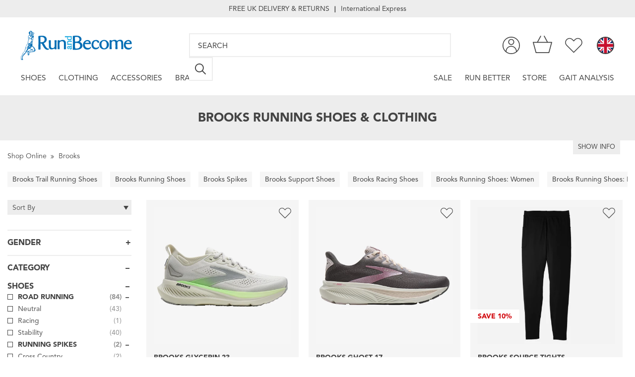

--- FILE ---
content_type: text/html; charset=UTF-8
request_url: https://www.runandbecome.com/brand/brooks
body_size: 58220
content:
<!DOCTYPE html>
<html lang="en">
<head>
    <meta http-equiv="Content-Type" content="text/html; charset=utf-8"/>
        <title>Brooks Running Shoes &amp; Clothing - Run and Become</title>
    <meta name="description" content="Run happy with Brooks Running Shoes: road or trail in half sizes &amp; width fittings. Great range of clothing too. FREE UK delivery &amp; returns."/>
    <meta name="keywords" content=""/>
    <meta name="viewport" id="viewport" content="user-scalable=yes, initial-scale=1.0, maximum-scale=1.0, width=device-width"/>
    <meta name="apple-mobile-web-app-capable" content="yes"/>

    
    <!-- Google Tag Manager -->
<script async>(function(w,d,s,l,i){w[l]=w[l]||[];w[l].push({'gtm.start':
new Date().getTime(),event:'gtm.js'});var f=d.getElementsByTagName(s)[0],
j=d.createElement(s),dl=l!='dataLayer'?'&l='+l:'';j.async=true;j.src=
'https://www.googletagmanager.com/gtm.js?id='+i+dl;f.parentNode.insertBefore(j,f);
})(window,document,'script','dataLayer','GTM-NMT74KV');</script>
<!-- End Google Tag Manager -->
            <meta name="robots" content="max-image-preview:standard">
    
    <meta property="og:title" content="Brooks Running Shoes &amp; Clothing"  /><meta property="og:type" content="article"  /><meta property="og:url" content="https://www.runandbecome.com/brand/brooks"  /><meta property="og:image" content="https://www.runandbecome.com/images/logo-social-fb.png"  /><meta property="og:description" content="Run happy with Brooks Running Shoes: road or trail in half sizes &amp; width fittings. Great range of clothing too. FREE UK delivery &amp; returns."  /><meta property="og:site_name" content="Run and Become"  /><meta name="twitter:card" content="summary_large_image"  /><meta name="twitter:site" content="@runandbecome1"  /><meta name="twitter:title" content="Brooks Running Shoes &amp; Clothing"  /><meta name="twitter:description" content="Run happy with Brooks Running Shoes: road or trail in half sizes &amp; width fittings. Great range of clothing too. FREE UK delivery &amp; returns."  /><meta name="twitter:creator" content="@runandbecome1"  /><meta name="twitter:image" content="https://www.runandbecome.com/images/logo-social.png"  /><meta name="twitter:domain" content="www.runandbecome.com"  />
    <link rel="preconnect" href="https://fast.fonts.net" crossorigin>
    <link rel="preconnect" href="https://d2lfsu1qnyxzxu.cloudfront.net" crossorigin />
    <link href="https://www.googletagmanager.com/gtag/js?id=GTM-NMT74KV" rel="preload" as="script">
    <link rel="dns-prefetch" href="https://www.googletagmanager.com/" >

        <link rel="preconnect" href="https://www.youtube.com" />
        <link rel="preconnect" href="https://use.typekit.net" crossorigin>
    <link rel="preconnect" href="https://googleads.g.doubleclick.net" />
    <link rel="preconnect" href="https://static.doubleclick.net" />
    <link rel="preconnect" href="https://api.reviews.co.uk" />
    <link rel="preconnect" href="https://widget.reviews.co.uk" />
    <link rel="preconnect" href="https://assets.reviews.io" />

                <link rel="preload"
                  as="image"
                  href="https://d2lfsu1qnyxzxu.cloudfront.net/product-media/1PNQ/450/450/110476092LGlycerin23.webp"
                  type="image/webp"
                            />
                        <link rel="preload"
                  as="image"
                  href="https://d2lfsu1qnyxzxu.cloudfront.net/product-media/1PKU/450/450/120431027LGhost17.webp"
                  type="image/webp"
                            />
                        <link rel="preload"
                  as="image"
                  href="https://d2lfsu1qnyxzxu.cloudfront.net/product-media/1PLN/450/450/211340-001-lf-source-tight-mens-running-tight.webp"
                  type="image/webp"
                            />
                        <link rel="preload"
                  as="image"
                  href="https://d2lfsu1qnyxzxu.cloudfront.net/product-media/1P8F/450/450/120446093LCascadia19.webp"
                  type="image/webp"
                            />
                        <link rel="preload"
                  as="image"
                  href="https://d2lfsu1qnyxzxu.cloudfront.net/product-media/1P8O/450/450/110457455LCascadia19.webp"
                  type="image/webp"
                            />
                        <link rel="preload"
                  as="image"
                  href="https://d2lfsu1qnyxzxu.cloudfront.net/product-media/1PBP/450/450/120431431LGhost17.webp"
                  type="image/webp"
                            />
                <link rel="stylesheet" href="https://use.typekit.net/hzg1jnk.css">
    <link rel="icon" href="/favicon.ico" type="image/x-icon" />
    <link rel="apple-touch-icon" href="/images/touch-icons/apple-touch-icon.png"/>
    <link rel="apple-touch-icon" sizes="57x57" href="/images/touch-icons/apple-touch-icon-57x57.png"/>
    <link rel="apple-touch-icon" sizes="72x72" href="/images/touch-icons/apple-touch-icon-72x72.png"/>
    <link rel="apple-touch-icon" sizes="76x76" href="/images/touch-icons/apple-touch-icon-76x76.png"/>
    <link rel="apple-touch-icon" sizes="114x114" href="/images/touch-icons/apple-touch-icon-114x114.png"/>
    <link rel="apple-touch-icon" sizes="120x120" href="/images/touch-icons/apple-touch-icon-120x120.png"/>
    <link rel="apple-touch-icon" sizes="144x144" href="/images/touch-icons/apple-touch-icon-144x144.png"/>
    <link rel="apple-touch-icon" sizes="152x152" href="/images/touch-icons/apple-touch-icon-152x152.png"/>

    
            <meta name="verify-v1" content="TgDbM6r+56Mz3J1VSfPX/NRizK3DVOP6N7ga5/JPSUQ=">
        <meta name="facebook-domain-verification" content="51r5h6vdjahzz13go7l729wm61jcn7" />

                    <meta name="msvalidate.01" content="3E3C0614FFE76694D3AE1F492FDA79B8"/>
        
                    <meta name="google-site-verification" content="RVGqgPeDRDo--Y6LgNg3OBsJqtPTHF7K5BdHIh7yvK4"/>
                    <meta name="google-site-verification" content="eOdoi6_fMtf1iPyv0_bD88MTAPwZQ19qCoN-6R8Aj70"/>
            
    
    
            <link rel="canonical"
              href="https://www.runandbecome.com/brand/brooks"/>
        <link rel="alternate"
              hreflang="en-gb"
              href="https://www.runandbecome.com/brand/brooks" />
                                <link rel="next" href="https://www.runandbecome.com/brand/brooks?p=2"/>
                <style id="critical">#main-nav-mobile{display:none;}@charset "UTF-8";@import url(//fast.fonts.net/t/1.css?apiType=css&projectid=4f488f85-7c9a-46db-806f-d433b65ec2fd);body,html{margin:0;height:100%}fieldset,form{padding:0;margin:0}fieldset,form,img{border-style:none}a,body{color:#005fad}header,nav,section{display:block}input[type=search]::-webkit-search-cancel-button,input[type=search]::-webkit-search-decoration,input[type=search]::-webkit-search-results-button,input[type=search]::-webkit-search-results-decoration{-webkit-appearance:none}input[type=search]{-webkit-box-sizing:content-box}*{font-size:100.01%}html{font-size:62.5%}a{text-decoration:underline}input,select{font:100% 'Avenir W01',Arial,Helvetica,sans-serif;vertical-align:middle;color:#000}input[type=search],input[type=submit],input[type=text]{-webkit-appearance:none}body{overflow-x:hidden;background:#fff;font:1.4em/1.285em 'Avenir W01',Arial,Helvetica,sans-serif;-webkit-text-size-adjust:100%;-ms-text-size-adjust:none;min-width:320px;overflow-y:auto!important}.background-overlay{background:#000;display:none;opacity:0;position:fixed;top:0;left:0;width:100%;height:100%;z-index:9999999}#header,#nav,.drop-down>.holder,.header-main,.mobile-search .search{box-sizing:border-box;-moz-box-sizing:border-box;-webkit-box-sizing:border-box;margin:0 auto;width:calc(100% - 84px)}@media all and (max-width:64.0525em){#header,#nav,.drop-down>.holder,.header-main,.mobile-search .search{width:calc(100% - 48px)}}@media all and (max-width:47.9275em){#header,#nav,.drop-down>.holder,.header-main,.mobile-search .search{width:calc(100% - 32px)}}@font-face{font-family:"Avenir W01";src:url(/font/2f5a6074-badc-4e08-83f1-ed67fe5c3d7c.eot?#iefix);src:url(/font/2f5a6074-badc-4e08-83f1-ed67fe5c3d7c.eot?#iefix) format("eot"),url(/font/b9ebb19d-88c1-4cbd-9baf-cf51972422ec.woff) format("woff"),url(/font/5ed4f98e-9044-4810-88ff-74d412c1351f.ttf) format("truetype"),url(/font/4cb16859-16ca-4342-b89c-292dc83266af.svg#4cb16859-16ca-4342-b89c-292dc83266af) format("svg");font-weight:400;font-style:normal;font-display:swap}@font-face{font-family:"Avenir W01";src:url(/font/8f21e618-9282-4df1-b556-73ee82bdd673.eot?#iefix);src:url(/font/8f21e618-9282-4df1-b556-73ee82bdd673.eot?#iefix) format("eot"),url(/font/3695342c-b5e2-4010-b0d4-56f563465922.woff) format("woff"),url(/font/2ba9f875-66d9-414d-a426-5a012b443475.ttf) format("truetype"),url(/font/0a88351a-e628-4b1f-99eb-3a729518af0a.svg#0a88351a-e628-4b1f-99eb-3a729518af0a) format("svg");font-weight:400;font-style:oblique;font-display:swap}@font-face{font-family:"Avenir W01";src:url(/font/a24b3f55-c8c8-41a1-a77e-7cdf417d82f6.eot?#iefix);src:url(/font/a24b3f55-c8c8-41a1-a77e-7cdf417d82f6.eot?#iefix) format("eot"),url(/font/5a05cf7f-f332-456f-ae67-d8c26e0d35b3.woff) format("woff"),url(/font/c33278bc-988e-440b-b4be-6acc095e6044.ttf) format("truetype"),url(/font/7bdad4a5-289b-42f9-b6fa-c5883b9e9f23.svg#7bdad4a5-289b-42f9-b6fa-c5883b9e9f23) format("svg");font-weight:800;font-style:normal;font-display:swap}@font-face{font-family:"Avenir W01";src:url(/font/fbf3e69b-73b2-406d-84bc-feda30a0a563.eot?#iefix);src:url(/font/fbf3e69b-73b2-406d-84bc-feda30a0a563.eot?#iefix) format("eot"),url(/font/36ec15b9-f8da-447f-8fed-a9cfdfb91fbb.woff) format("woff"),url(/font/230d6b14-6d44-4dd5-a6ae-a4287936e51e.ttf) format("truetype"),url(/font/9bce4920-94e2-4e4d-bd34-818801dd3eb3.svg#9bce4920-94e2-4e4d-bd34-818801dd3eb3) format("svg");font-weight:900;font-style:oblique;font-display:swap}body:not(#page_product):not(#page_customblog) h1{box-sizing:border-box;background-color:#ededed;color:#444;font:700 1.75em/1.3em 'Avenir W01',Arial,Helvetica,sans-serif;padding:25px 0;margin:0 auto 10px;width:100%;text-align:center;text-transform:uppercase}@media (max-width:768px){body:not(#page_product):not(#page_customblog) h1{padding:25px 15px}}.mm-panels,.mm-panels>.mm-panel{margin:0;left:0;right:0;top:0;bottom:0;z-index:0;box-sizing:border-box;background:inherit;border-color:inherit;position:absolute}.mm-btn{box-sizing:border-box}.mm-listview a,.mm-navbar a{text-decoration:none}.mm-hidden{display:none!important}.mm-panels{overflow:hidden}.mm-panel{-webkit-transform:translate3d(100%,0,0);transform:translate3d(100%,0,0)}.mm-panel.mm-opened{-webkit-transform:translate3d(0,0,0);transform:translate3d(0,0,0)}.mm-panels>.mm-panel{-webkit-overflow-scrolling:touch;overflow:scroll;overflow-x:hidden;overflow-y:auto;padding:0 20px}.mm-listview>li>a,.mm-listview>li>span,.mm-navbar .mm-title{text-overflow:ellipsis;white-space:nowrap;overflow:hidden}.mm-panels>.mm-panel.mm-hasnavbar{padding-top:40px}.mm-panels>.mm-panel:after,.mm-panels>.mm-panel:before{content:'';display:block;height:20px}.mm-vertical .mm-panel{-webkit-transform:none!important;transform:none!important}.mm-listview .mm-vertical .mm-panel,.mm-vertical .mm-listview .mm-panel{display:none}.mm-listview .mm-vertical .mm-panel .mm-listview>li:last-child:after,.mm-vertical .mm-listview .mm-panel .mm-listview>li:last-child:after{border-color:transparent}.mm-vertical li.mm-opened>.mm-panel,li.mm-vertical.mm-opened>.mm-panel{display:block}.mm-listview>li.mm-vertical>.mm-next,.mm-vertical .mm-listview>li>.mm-next{height:40px;bottom:auto}.mm-listview>li.mm-vertical>.mm-next:after,.mm-vertical .mm-listview>li>.mm-next:after{top:16px;bottom:auto}.mm-listview>li.mm-vertical.mm-opened>.mm-next:after,.mm-vertical .mm-listview>li.mm-opened>.mm-next:after{-webkit-transform:rotate(45deg);transform:rotate(45deg)}.mm-btn{z-index:1;width:40px;height:40px;position:absolute;top:0}.mm-next:after,.mm-prev:before{content:'';border:2px solid transparent;display:block;width:8px;height:8px;margin:auto;position:absolute;top:0;bottom:0;-webkit-transform:rotate(-45deg);transform:rotate(-45deg)}.mm-prev:before{border-right:none;border-bottom:none;left:23px}.mm-next:after{border-top:none;border-left:none;right:23px}.mm-navbar{border-bottom:1px solid;border-color:inherit;text-align:center;line-height:20px;height:40px;padding:0 40px;margin:0;position:absolute;top:0;left:0;right:0}.mm-navbar>*{display:block}.mm-navbar .mm-btn:first-child{padding-left:20px;left:0}.mm-panel .mm-navbar{display:none}.mm-panel.mm-hasnavbar .mm-navbar{display:block}.mm-listview,.mm-listview>li{list-style:none;display:block;padding:0;margin:0}.mm-listview{font:inherit;font-size:14px;line-height:20px}.mm-listview>li{position:relative}.mm-listview>li,.mm-listview>li .mm-next,.mm-listview>li .mm-next:before,.mm-listview>li:after{border-color:inherit}.mm-listview>li>a,.mm-listview>li>span{color:inherit;display:block;padding:10px 10px 10px 20px;margin:0}.mm-listview>li:not(.mm-divider):after{content:'';border-bottom-width:1px;border-bottom-style:solid;display:block;position:absolute;right:0;bottom:0}.mm-listview>li.apply-filter:not(.mm-divider):after{border-bottom:0}.mm-listview .mm-next{background:rgba(3,2,1,0);width:50px;padding:0;position:absolute;right:0;top:0;bottom:0;z-index:2}.mm-listview .mm-next:before{content:'';border-left-width:1px;border-left-style:solid;display:block;position:absolute;top:0;bottom:0;left:0}.mm-listview .mm-next+a,.mm-listview .mm-next+span{margin-right:50px}.mm-listview .mm-next.mm-fullsubopen{width:100%}.mm-listview .mm-next.mm-fullsubopen:before{border-left:none}.mm-listview .mm-next.mm-fullsubopen+span{padding-right:50px;margin-right:0}.mm-panels>.mm-panel>.mm-listview{margin:20px -20px}.mm-panels>.mm-panel>.mm-listview:first-child,.mm-panels>.mm-panel>.mm-navbar+.mm-listview{margin-top:-20px}.mm-menu .mm-navbar a,.mm-menu .mm-navbar>*{color:rgba(0,0,0,.3)}.mm-menu .mm-btn:after,.mm-menu .mm-btn:before{border-color:rgba(0,0,0,.3)}.mm-menu .mm-listview{border-color:rgba(0,0,0,.1)}.mm-menu .mm-listview>li.mm-opened.mm-vertical>.mm-panel,.mm-menu .mm-listview>li.mm-opened.mm-vertical>a.mm-next,.mm-menu.mm-vertical .mm-listview>li.mm-opened>.mm-panel,.mm-menu.mm-vertical .mm-listview>li.mm-opened>a.mm-next{background:#f6f6f6}.mm-page{box-sizing:border-box;position:relative}.mm-slideout{z-index:1}#mm-blocker{background:rgba(3,2,1,0);display:none;width:100%;height:100%;position:fixed;top:0;left:0;z-index:2}.mm-menu.mm-offcanvas{z-index:0;display:none;position:fixed}.mm-menu.mm-right{left:auto;right:0}.mfp-hide{display:none!important}button::-moz-focus-inner{padding:0;border:0}.white-popup{background:#FFF;margin:20px auto;position:relative;width:auto;max-width:533px}@font-face{font-family:randb;src:url(/font/randb.eot?x1v7u5);src:url(/font/randb.eot?x1v7u5#iefix) format("embedded-opentype"),url(/font/randb.woff2?x1v7u5) format("woff2"),url(/font/randb.ttf?x1v7u5) format("truetype"),url(/font/randb.woff?x1v7u5) format("woff"),url(/font/randb.svg?x1v7u5#randb) format("svg");font-weight:400;font-style:normal;font-display:block}#popup-box-signup{display:none;position:fixed;bottom:0;right:0;background-color:#a9a9a9;margin:0;height:300px;width:500px;padding:20px!important;z-index:100}#popup-box-signup .close{color:#c3c3c3;font-size:38px;position:absolute;top:0;right:0;margin:25px 15px}#popup-box-signup .content .title{margin-top:40px;color:#fff;font-weight:700;text-align:center;font-size:24px}#popup-box-signup .content .description{color:#fff;text-align:center}#popup-box-signup .content .btn,#popup-box-signup .content input{margin-top:20px;padding:20px}@media all and (max-width:47.9275em){#popup-box-signup{width:calc(100% - 40px);height:250px;z-index:999}#popup-box-signup .content .title{font-size:18px}#popup-box-signup .content .btn,#popup-box-signup .content input{padding:10px}}#popup-box-signup .content input{width:calc(100% - 40px);border:none}@media all and (max-width:45em){#popup-box-signup .content input{width:calc(100% - 20px)}}#popup-box-signup .content .btn{background-color:#666;color:#fff;width:100%;text-align:center;font-size:14px;border:none;margin-left:0}#main,.skip a{overflow:hidden}@media all and (max-width:29.9375em){h1{padding:25px 30px;box-sizing:border-box}}#main{width:100%;padding-top:215.5px}@media all and (max-width:81.25em){#main{padding-top:191.5px}}@media all and (max-width:47.9275em){#main{padding-top:173px}}.skip a{position:absolute;left:-10000px;top:auto;width:1px;height:1px}.select-area{position:relative;overflow:hidden;border:0;height:24px;float:left;background:#fff;text-align:left;padding:11px 0 2px 20px;border-bottom:1px solid #d6d6d6;border-right:1px solid #d6d6d6;border-top:1px solid #d6d6d6}legend{display:none}.select-area .center{white-space:nowrap;padding:3px 20px;color:#666;font-weight:700;text-align:left}.select-area .select-opener{position:absolute;left:10px;top:15px;width:0;height:0;border-style:solid;border-width:8px 5px 0;border-color:#9c9c9c transparent transparent}.jcf-hidden{display:block!important;position:absolute!important;left:-9999px!important}input[type=checkbox].css-checkbox{position:absolute;overflow:hidden;clip:rect(0 0 0 0);height:1px;width:1px;margin:-1px;padding:0;border:0}input[type=checkbox].css-checkbox+label.css-label{background:url(/images/bg-checkbox-large.gif) no-repeat;display:inline-block;font-size:14px;padding-left:20px;vertical-align:middle;width:calc(100% - 20px)}.btn{-moz-box-sizing:border-box;display:inline-block;vertical-align:top;padding:7px 20px;font-weight:700;font-size:20px;line-height:22px;border:0;text-decoration:none;-webkit-box-sizing:border-box;box-sizing:border-box;background:#005fad;color:#fff}#header,.header-main{background-color:#fff}.scroll-top{bottom:150px;color:#b9b9b9;display:none;font-size:95px;height:100px;opacity:.7;overflow:hidden;position:fixed;right:80px;text-decoration:none;width:80px;z-index:10}@media only screen and (max-width:767px){.scroll-top{bottom:130px;right:10px;font-size:60px;width:60px}}.scroll-top:before{content:'\e900';display:block;font-family:randb;height:80px;margin-top:80px;width:80px}#wrapper,.w1{width:100%}.scroll-top span{direction:ltr;display:none;text-indent:-9999px}#wrapper{overflow:hidden}.contact-form-footer .social-sprite{background-size:cover;height:43px;width:43px}.contact-form-footer .social-sprite-twitter{background-position:0 0}.contact-form-footer .social-sprite-instagram{background-position:-86px 0}.contact-form-footer .social-sprite-youtube{background-position:-172px 0}.contact-form-footer .social-networks{display:none}@media only screen and (max-width:769px){.contact-form-footer .social-networks{display:flex;justify-content:center;margin:28px 0 0!important}}.contact-form-footer .social-networks li{margin:0 12px}.contact-form-footer .social-networks li span{margin:0}.contact-form-footer .social-networks a{line-height:43px!important;text-indent:-9999px;overflow:hidden;width:43px}.contact-form-footer .title{color:#444;display:none;font-size:18px;margin-bottom:26px;text-align:center;text-transform:uppercase}a.btn.subscribe,a.btn.subscribe-popup{padding:4px 14px;margin-left:6px;text-transform:uppercase;font-size:15px}@media only screen and (max-width:768px){a.btn.subscribe,a.btn.subscribe-popup{margin:0;width:100%}}@media only screen and (max-width:769px){.contact-form-footer .title{display:block}}.social-networks{list-style:none;margin-top:-3px!important;padding:0}.social-networks li{margin-bottom:8px;margin-left:1px}.social-networks li:last-child{margin-bottom:0}.social-networks li span{margin-right:10px}.social-networks li a{align-items:center;display:flex;line-height:24px!important}@media only screen and (max-width:769px){.social-networks li a{display:flex;justify-content:center;align-items:center}}.social-sprite{background-image:url(/images/social-sprite.svg);background-repeat:no-repeat;display:inline-block;height:24px;width:24px}.social-sprite-twitter{background-position:0 0}.social-sprite-instagram{background-position:-48px 0}.social-sprite-youtube{background-position:-96px 0}div.footer-logo{display:none}@media only screen and (max-width:769px){div.footer-logo{width:100%;height:80px;display:block}a.footer-logo{margin:0 auto 20px}a.footer-logo img{width:199px}}.contact-form label.hide{display:none}#header{z-index:99999999;width:100%}.header-main{display:flex;justify-content:space-between}.icons,.icons .icon.home{align-items:center;display:flex}.icons{height:108px}.icons.left{width:87%}.icons .icon{flex-basis:0;margin:0 15px;width:100%}@media all and (max-width:81.25em){.icons{height:84px}.icons .icon{margin:0 11px}}@media all and (max-width:47.9275em){.icons{height:74px}.icons .icon{margin:0 9px}}.icons .icon a{display:flex}.icons .icon svg{fill:#444;height:38px}@media all and (max-width:81.25em){.icons .icon svg{height:35px}}.icons .icon.basket{background:#fff;position:relative;z-index:1}.icons .icon.basket svg{position:relative;bottom:2px}.icons .icon.basket .basket-items-counter{color:#444;display:flex;font-size:.825em;justify-content:center;left:0;position:absolute;right:0;text-decoration:none;top:45%}@media all and (max-width:47.9275em){.icons .icon svg{height:30px}.icons .icon.basket .basket-items-counter{font-size:.725em;top:38%}}.icons .icon.context,.icons .icon.menu{margin-right:0}.icons .icon:first-child{margin-left:0}.icons .icon.home .logo{height:76px;width:auto}@media all and (max-width:81.25em){.icons .icon.home .logo{height:59px}}@media all and (max-width:47.9275em){.icons .icon.home .logo{height:40px}}.icons .icon.context{bottom:3px;margin-left:15px;position:relative;z-index:0}@media all and (max-width:64.0525em){.icons .icon.context{display:none}}.icons .icon.context .header__top{width:38px}.icons .icon.context .right{height:38px;margin-left:15px;padding:0;position:relative}.icons .icon.context .right .currency-selector{text-decoration:none}.icons .icon.context .right .ge-switcher-flag{position:absolute;right:0;top:5px;z-index:2}.icons .icon.context .right .ge-switcher-flag a{align-items:center;color:#FFF;font-size:0;height:38px;margin-left:0;text-decoration:none;text-transform:uppercase}.icons .icon.context .right .ge-switcher-flag a img{height:38px!important;margin-left:30px!important;width:38px!important}.icons .icon.context .right li.hidden{display:none!important;left:0;position:absolute;top:5px}#nav>ul.right-nav,.search .search-container .wrapper div form{position:relative}.icons .icon.context .currency-selector{display:block}.icons .icon.context .currency-selector .flag-icon{background-image:url(/images/flags/1x1/gb.svg);border:2px solid #444;border-radius:50%;box-sizing:border-box;display:block;height:35px;line-height:35px;outline:0;width:35px}.icons .icon.menu{display:none}#nav,#nav>ul{display:flex}@media all and (max-width:64.0525em){.icons .icon.menu{display:flex}}#nav>ul{align-items:center;flex-grow:1;list-style:none;margin:0;padding:0}#nav>ul.left-nav{justify-content:flex-start}#nav>ul.right-nav{justify-content:flex-end;right:0}#nav>ul>li{letter-spacing:normal;padding:0 .9em}#nav>ul>li>a{color:#444;display:block;font-size:1.1em;padding:1em 0 1.5em;text-decoration:none;text-transform:uppercase}@media all and (max-width:50em){#nav>ul>li>a{font-size:1em}}@media all and (max-width:47.9275em){#nav>ul>li>a{font-size:1.1em}.search .search-container{margin-top:0}}#nav>ul>li:first-child{padding:0 .9em 0 0}#nav>ul>li:last-child{padding:0 0 0 .9em}.search{flex-grow:1;padding:0 120px}@media all and (max-width:47.9375em){.search{display:none}}.search .search-container,.search .search-container .wrapper div{display:inline-block;width:100%}@media all and (max-width:81.25em){.search{padding:0 93px}}.search .search-container{font-size:1em;height:62px;max-width:100%;text-transform:uppercase;vertical-align:top;z-index:1}@media all and (max-width:64.0525em){.search{padding:0 40px}.search .search-container{max-width:100%}}@media all and (max-width:81.25em){.search .search-container{height:48px}}.search .search-container .wrapper{margin:0 auto}.search .search-container .wrapper div form fieldset{align-items:center;display:flex;flex-flow:row;width:100%}.search .search-container .wrapper div form input[type=search]{-webkit-appearance:none;background:#fff;border:2px solid #ededed;border-radius:0;box-sizing:border-box;color:#444;height:62px;font-size:1.1em;margin:0;padding:0 1em;text-transform:uppercase;width:100%}@media all and (max-width:81.25em){.search .search-container .wrapper div form input[type=search]{height:48px}}.search .search-container .wrapper div form input[type=search]::-webkit-input-placeholder{color:#444}.search .search-container .wrapper div form input[type=search]::-moz-placeholder{color:#444}.search .search-container .wrapper div form input[type=search]:-ms-input-placeholder{color:#444}.search .search-container .wrapper div form button[type=submit]{align-items:center;background:#fff;border:2px solid #ededed;border-radius:0;border-left:0;color:#fff;display:flex;justify-content:center;height:62px;margin:0;padding:0;width:62px}@media all and (max-width:81.25em){.search .search-container .wrapper div form button[type=submit]{height:48px;width:48px}}.search .search-container .wrapper div form button[type=submit] svg{fill:#464646;height:30px;width:30px}@media all and (max-width:81.25em){.search .search-container .wrapper div form button[type=submit] svg{height:22px;width:22px}}@media all and (max-width:47.9375em){.mobile-search{margin-bottom:16px}}.mobile-search .search{display:none;margin-bottom:1rem;padding:0}@media all and (max-width:47.9375em){.mobile-search .search{display:flex}}.has-drop-down>a{border-bottom:2px solid transparent}.drop-down{background:#fff;border:solid #ededed;border-width:2px 0;display:none;left:0;position:absolute;right:0;z-index:10000}.usp-bar{align-items:center;background:#ededed;display:flex;height:35px;justify-content:center;margin-bottom:1em}.usp-bar a{color:#444;display:block;font-size:1em;padding:1em 0;text-align:center;text-decoration:none}.usp-bar span{color:#444;position:relative}.usp-bar span:first-child{text-transform:uppercase}.usp-bar span.usp-divider{font-size:.9em;line-height:1em;padding:0 10px}@media all and (max-width:47.9275em){.usp-bar{margin-bottom:0}.usp-bar span.usp-divider,.usp-bar span:last-child{display:none}}#header_box_signup .subscribe-checkboxes{display:block;padding:10px}#header_box_signup .subscribe-reasurance{color:#444;font-weight:300;padding:10px 10px 0}#header_box_signup .subscribe-checkboxes div span:first-child{margin-right:10px}#header_box_signup .subscribe-checkboxes .checkboxes{clear:both}#header_box_signup .subscribe-checkboxes div span{display:block;width:100%;margin-bottom:10px}#header_box_signup .subscribe-checkboxes .checkboxes input{clear:both}#header_box_signup input{background:#f0f0f0;border:1px solid #e0e0e0;color:#383838;font-size:14px;padding:11px 14px 10px;width:92%;border-radius:0;-webkit-border-radius:0;-webkit-appearance:none}#header_box_signup input::-webkit-input-placeholder{color:#383838;opacity:1}#header_box_signup input::-moz-placeholder{color:#383838;opacity:1}#header_box_signup input:-ms-input-placeholder{color:#383838;opacity:1}#header_box_signup{width:400px;padding:1rem!important;margin-bottom:0}@media only screen and (max-width:320px){#header_box_signup{width:100%}}#header_box_signup .subscribe-checkboxes div span label{display:block;color:#444}#header_box_signup .mailing-list-label{display:block;color:#444;margin-bottom:5px}#header_box_signup .btn{display:inline-block;width:250px;padding:1rem;text-align:center;font-weight:500;color:#fff;background-color:#999;margin-left:0}.drop-down .highlight{font-weight:600;text-transform:uppercase;margin-bottom:15px;display:block}.drop-down>.holder{overflow:hidden;display:flex;justify-content:space-between;margin:2em auto 3em}.drop-down>.holder>.col{margin-right:20px;text-align:left;text-decoration:none;width:163px}.drop-down>.holder>.col:last-child{margin-right:0}.drop-down>.holder>.col a{color:#444;text-decoration:none}.drop-down>.holder>.col strong.title{margin-bottom:23px;display:block;color:#444;text-decoration:none;text-transform:uppercase;font-size:20px}.drop-down>.holder>.col .single-item{display:block;margin-bottom:.3em}.drop-down>.holder>.col .single-item a{line-height:22px}.drop-down>.holder>.col>ul{list-style:none;padding:0;margin:0 0 14px}.drop-down>.holder>.col>ul>li{display:block;margin-bottom:.5em}.drop-down>.holder>.col>ul>li>a{font:14px/22px 'Avenir W01',Arial,Helvetica,sans-serif;color:#444;text-decoration:none;text-transform:capitalize}.drop-down>.holder>.col>ul>li>strong{text-transform:uppercase;font:700 1em/1.428em 'Avenir W01',Arial,Helvetica,sans-serif;color:#444}@media only screen and (max-width:767px){.mm-menu .ge-switcher-flag{display:flex}.mm-menu .ge-switcher-flag>a{display:flex;align-items:center}.mm-menu .ge-switcher-flag>a>img{width:25px;height:25px;position:absolute;right:14px}#nav{display:none}#runandbecome-menu-logo{height:22px;width:50%}}@media only screen and (min-width:769px){#main-nav-mobile{display:none}}.headroom{position:fixed;z-index:99999999;top:0;left:0;right:0}.headroom--top{border-bottom:0!important}.popup-title{text-align:center;font:700 2em/1.071em 'Avenir W01',Arial,Helvetica,sans-serif;font-size:28px;margin:0;color:#565656;display:block;padding:10px 20px;text-transform:uppercase}.white-popup{padding:0!important}.popup-form-errors,.popup-form-success{color:#fff;display:none;justify-content:center;margin-bottom:10px;padding:8px}.popup-form-errors.popup-form-errors{background:red}.popup-form-success.popup-form-success{background:#005fad}.white-popup span.popup-content{padding:20px;display:block;color:#565656}.mm-listview .mm-vertical .mm-panel,.mm-vertical .mm-listview .mm-panel{padding:0 0 10px 20px}.mm-listview>li:not(.mm-divider):after{left:0}.filter-option .mm-next,.filter-option .mm-panel{background:unset!important}.mm-navbar>*{padding:12px 0 8px}.mm-listview>li.mm-vertical.mm-opened>.mm-next:after,.mm-vertical .mm-listview>li.mm-opened>.mm-next:after{right:21px;top:14px}.mm-listview .filter-option label{display:block;font-size:15px;padding:10px 0;width:100%}#mm-filter-content .filter-opener .fa{display:none}.mm-listview .filter-option .css-label:before{font-size:14px}.mm-panel .clear-all{list-style:none;display:block;padding:0;margin:0}#mm-filter-content .filter-opener{font-weight:600}#mm-filter-content .filter-opener span{position:relative;z-index:9}.mm-menu .mm-listview>li .mm-next:after{border-color:#444}.mm-menu .css-checkbox{position:absolute;overflow:hidden;clip:rect(0 0 0 0);height:1px;width:1px;margin:-1px;padding:0;border:0}.mm-menu input[type=checkbox].css-checkbox+label.css-label{background:0 0;padding-left:0}.mm-menu .css-checkbox+.css-label{font-size:13px}.mm-menu .css-checkbox+.css-label:before{font-family:randb;font-size:13px;margin:0 4px 0 1px;content:'\e835'}#search-suggestions{box-sizing:border-box;background-color:#fff;border:solid #ededed;border-width:2px 0;padding:50px;padding-top:60px;display:flex;justify-content:space-between;flex-wrap:wrap;position:absolute;top:215.5px;right:0;width:100%;z-index:99999999}@media all and (max-width:81.25em){#search-suggestions{top:191.5px}}#search-suggestions .title{font-size:22px;line-height:22px;margin-bottom:20px;text-transform:uppercase;text-align:left;color:#565656;font-weight:700}@media (max-width:1050px){#search-suggestions .title{font-size:20px;line-height:20px}#search-suggestions{width:100vw;min-width:0;margin-right:0}}@media (max-width:600px){#search-suggestions{overflow-y:scroll}#search-suggestions .title{font-size:16px;line-height:16px;margin-bottom:10px}}@media all and (max-width:47.9275em){#search-suggestions{padding:20px 15px;padding-top:20px;width:100%;right:unset;margin-right:unset;position:absolute;top:173px}}#search-suggestions .product-suggestions{width:calc(65% - 14px)}#search-suggestions .product-suggestions__inner{display:flex;justify-content:flex-start;flex-wrap:wrap}@media all and (max-width:47.9275em){#search-suggestions .product-suggestions{margin-top:10px;width:100%}}#search-suggestions .text-suggestions{width:calc(35% - 14px);display:flex;flex-direction:column;flex-wrap:wrap}#search-suggestions .text-suggestions .suggestions{display:flex;flex-direction:column}#search-suggestions #search-all{width:100%;text-align:right;color:#565656;margin-top:30px}@media all and (max-width:47.9275em){#search-suggestions .text-suggestions{width:100%}#search-suggestions #search-all{margin-top:5px}}.clear{clear:both}fieldset{border:none;padding:0;margin:0}.loading-overlay{background-color:#fff;display:none;height:100%;opacity:.6;position:fixed;top:0;width:100%;z-index:200}.loading-overlay img{display:block;left:50%;margin:-16px 0 0 -16px;opacity:.6;position:fixed;top:50%;width:32px}@media only screen and (max-width:767px){input#search{width:100%;max-width:661px}}.swatch-container{display:flex;flex-wrap:wrap;width:100%}.swatch-container .swatch{background-color:#bbb;border-radius:50%;display:inline-block;border:1px solid #ccc}.swatch-container .swatch.is-mixed{position:relative;border-radius:50%;transform:rotate(45deg)}.swatch-container .swatch.is-mixed .slice-container,.swatch-container .swatch.is-mixed .slice-container .slice{position:absolute;border-radius:100%}.swatch-container .swatch.is-tiny{margin:3px;height:15px;width:15px}.swatch-container .swatch.is-tiny .slice-container{clip:rect(0,15px,15px,7px);height:15px;width:15px}.swatch-container .swatch.is-tiny .slice-container .slice{height:15px;width:15px}.css-label .swatch-container{display:inline-flex;width:unset}
/*# sourceMappingURL=/css/critical/listing.critical.css.map */</style>
     <link rel="stylesheet" href="/css/rel/listing.min.css?rel=1769076236101"> 
<script>function onloadCSS(e,t){function n(){!a&&t&&(a=!0,t.call(e))}var a;e.addEventListener&&e.addEventListener("load",n),e.attachEvent&&e.attachEvent("onload",n),"isApplicationInstalled"in navigator&&"onloadcssdefined"in e&&e.onloadcssdefined(n)}!function(e){"use strict";var t=function(t,n,a){function o(e){return d.body?e():void setTimeout(function(){o(e)})}function r(){i.addEventListener&&i.removeEventListener("load",r),i.media=a||"all"}var l,d=e.document,i=d.createElement("link");if(n)l=n;else{var c=(d.body||d.getElementsByTagName("head")[0]).childNodes;l=c[c.length-1]}var s=d.styleSheets;i.rel="stylesheet",i.href=t,i.media="only x",o(function(){l.parentNode.insertBefore(i,n?l:l.nextSibling)});var u=function(e){for(var t=i.href,n=s.length;n--;)if(s[n].href===t)return e();setTimeout(function(){u(e)})};return i.addEventListener&&i.addEventListener("load",r),i.onloadcssdefined=u,u(r),i};"undefined"!=typeof exports?exports.loadCSS=t:e.loadCSS=t}("undefined"!=typeof global?global:this),function(e){if(e.loadCSS){var t=function(e,t){var n=e.setInterval(t.poly,300);e.addEventListener&&e.addEventListener("load",function(){e.clearInterval(n);var t=document.getElementById("critical");t.parentNode.removeChild(t)}),e.attachEvent&&e.attachEvent("onload",function(){e.clearInterval(n);var t=document.getElementById("critical");t.parentNode.removeChild(t)})},n=loadCSS.relpreload={};n.support=function(){try{return e.document.createElement("link").relList.supports("preload")}catch(t){return!1}},n.poly=function(){for(var t=e.document.getElementsByTagName("link"),n=0;n<t.length;n++){var a=t[n];"preload"===a.rel&&"style"===a.getAttribute("as")&&(e.loadCSS(a.href,a),a.rel=null)}},n.support()||(n.poly(),t(e,n)),t(e,n)}}(this);</script>
    <!-- Global site tag (gtag.js) - Google Ads: 1011453993 -->
<script>
    window.dataLayer = window.dataLayer || [];
    function gtag(){dataLayer.push(arguments);}
    gtag('js', new Date());

    gtag('config', 'AW-1011453993');
    </script><!-- Facebook Pixel Code -->
<script>
    !function(f,b,e,v,n,t,s)
    {if(f.fbq)return;n=f.fbq=function(){n.callMethod?
        n.callMethod.apply(n,arguments):n.queue.push(arguments)};
        if(!f._fbq)f._fbq=n;n.push=n;n.loaded=!0;n.version='2.0';
        n.queue=[];t=b.createElement(e);t.async=!0;
        t.src=v;s=b.getElementsByTagName(e)[0];
        s.parentNode.insertBefore(t,s)}(window, document,'script',
        'https://connect.facebook.net/en_US/fbevents.js');
    fbq('init', '791077258101714');
    fbq('track', 'PageView');
</script>
<noscript><img height="1" width="1" style="display:none"
               src="https://www.facebook.com/tr?id=791077258101714&ev=PageView&noscript=1"
    /></noscript>
<!-- End Facebook Pixel Code -->

<script>window.universal_variable = {"version":"1.2.0","page":{"type":"Category","breadcrumb":[null]},"listing":{"items":[{"id":"382350","url":"\/item\/Brooks\/Glycerin-23\/870U","name":"Brooks Glycerin 23","manufacturer":null,"category":null,"currency":"GBP","unit_price":165,"unit_sale_price":null,"sku_code":"1104761D092_GREYGREEN","stock":null,"color":"Grey"},{"id":"381993","url":"\/item\/Brooks\/Ghost-17\/86QX","name":"Brooks Ghost 17","manufacturer":null,"category":null,"currency":"GBP","unit_price":135,"unit_sale_price":null,"sku_code":"1204311B027_POPPYSEEDPINK","stock":null,"color":"Brown"},{"id":"381525","url":"\/item\/Brooks\/Source-Tights\/86DX","name":"Brooks Source Tights","manufacturer":null,"category":null,"currency":"GBP","unit_price":60,"unit_sale_price":54,"sku_code":"211340_001_Black","stock":null,"color":"Black"},{"id":"380992","url":"\/item\/Brooks\/Cascadia-19\/85Z4","name":"Brooks Cascadia 19","manufacturer":null,"category":null,"currency":"GBP","unit_price":135,"unit_sale_price":null,"sku_code":"1204461B093_GREYBLUE","stock":null,"color":"Grey"},{"id":"380977","url":"\/item\/Brooks\/Cascadia-19\/85YP","name":"Brooks Cascadia 19","manufacturer":null,"category":null,"currency":"GBP","unit_price":135,"unit_sale_price":null,"sku_code":"1104571D455_BLUESTARFISH","stock":null,"color":"Blue"},{"id":"380963","url":"\/item\/Brooks\/Ghost-17\/85YB","name":"Brooks Ghost 17","manufacturer":null,"category":null,"currency":"GBP","unit_price":135,"unit_sale_price":null,"sku_code":"1204311B431_SKYWAYCOCONUT","stock":null,"color":"Blue"},{"id":"380952","url":"\/item\/Brooks\/Adrenaline-GTS-25\/85Y0","name":"Brooks Adrenaline GTS 25","manufacturer":null,"category":null,"currency":"GBP","unit_price":145,"unit_sale_price":null,"sku_code":"1104541D033_OYESTERGREEN","stock":null,"color":"Grey"},{"id":"380613","url":"\/item\/Brooks\/Glycerin-23\/85OL","name":"Brooks Glycerin 23","manufacturer":null,"category":null,"currency":"GBP","unit_price":165,"unit_sale_price":null,"sku_code":"1204651B111_WHITEPINK","stock":null,"color":"White"},{"id":"380562","url":"\/item\/Brooks\/Glycerin-GTS-23\/85N6","name":"Brooks Glycerin GTS 23","manufacturer":null,"category":null,"currency":"GBP","unit_price":165,"unit_sale_price":null,"sku_code":"1204921B111_WHITEPINK","stock":null,"color":"White"},{"id":"380546","url":"\/item\/Brooks\/Glycerin-GTS-23\/85MQ","name":"Brooks Glycerin GTS 23","manufacturer":null,"category":null,"currency":"GBP","unit_price":165,"unit_sale_price":null,"sku_code":"1204921B133_WHITEHARBOR","stock":null,"color":"White"},{"id":"380532","url":"\/item\/Brooks\/Glycerin-GTS-23-D-Wide\/85MC","name":"Brooks Glycerin GTS 23 D Wide","manufacturer":null,"category":null,"currency":"GBP","unit_price":165,"unit_sale_price":null,"sku_code":"1204921D090_BLACKWHITE","stock":null,"color":"Black"},{"id":"380515","url":"\/item\/Brooks\/Glycerin-GTS-23\/85LV","name":"Brooks Glycerin GTS 23","manufacturer":null,"category":null,"currency":"GBP","unit_price":165,"unit_sale_price":null,"sku_code":"1204921B090_BLACKWHITE","stock":null,"color":"Black"},{"id":"380499","url":"\/item\/Brooks\/Glycerin-GTS-23\/85LF","name":"Brooks Glycerin GTS 23","manufacturer":null,"category":null,"currency":"GBP","unit_price":165,"unit_sale_price":null,"sku_code":"1204921B453_SPELLBOUND","stock":null,"color":"Blue"},{"id":"380484","url":"\/item\/Brooks\/Glycerin-23-D-Wide\/85L0","name":"Brooks Glycerin 23 D Wide","manufacturer":null,"category":null,"currency":"GBP","unit_price":165,"unit_sale_price":null,"sku_code":"1204651D453_SPELLBOUND","stock":null,"color":"Blue"},{"id":"380470","url":"\/item\/Brooks\/Glycerin-23-D-Wide\/85KM","name":"Brooks Glycerin 23 D Wide","manufacturer":null,"category":null,"currency":"GBP","unit_price":165,"unit_sale_price":null,"sku_code":"1204651D090_BLACKWHITE","stock":null,"color":"Black"},{"id":"380437","url":"\/item\/Brooks\/Glycerin-23\/85JP","name":"Brooks Glycerin 23","manufacturer":null,"category":null,"currency":"GBP","unit_price":165,"unit_sale_price":null,"sku_code":"1204651B090_BLACKWHITE","stock":null,"color":"Black"},{"id":"380421","url":"\/item\/Brooks\/Glycerin-23\/85J9","name":"Brooks Glycerin 23","manufacturer":null,"category":null,"currency":"GBP","unit_price":165,"unit_sale_price":null,"sku_code":"1204651B453_SPELLBOUND","stock":null,"color":"Blue"},{"id":"380406","url":"\/item\/Brooks\/Glycerin-GTS-23-2E-Wide\/85IU","name":"Brooks Glycerin GTS 23 2E Wide","manufacturer":null,"category":null,"currency":"GBP","unit_price":165,"unit_sale_price":null,"sku_code":"1105032E090_BLACKWHITE","stock":null,"color":"Black"},{"id":"380389","url":"\/item\/Brooks\/Glycerin-GTS-23\/85ID","name":"Brooks Glycerin GTS 23","manufacturer":null,"category":null,"currency":"GBP","unit_price":165,"unit_sale_price":null,"sku_code":"1105031D092_GREYGREEN","stock":null,"color":"Grey"},{"id":"380373","url":"\/item\/Brooks\/Glycerin-GTS-23\/85HX","name":"Brooks Glycerin GTS 23","manufacturer":null,"category":null,"currency":"GBP","unit_price":165,"unit_sale_price":null,"sku_code":"1105031D090_BLACKWHITE","stock":null,"color":"Black"},{"id":"380357","url":"\/item\/Brooks\/Glycerin-GTS-23\/85HH","name":"Brooks Glycerin GTS 23","manufacturer":null,"category":null,"currency":"GBP","unit_price":165,"unit_sale_price":null,"sku_code":"1105031D420_SPELLBOUND","stock":null,"color":"Blue"},{"id":"380342","url":"\/item\/Brooks\/Glycerin-23-2E-Wide\/85H2","name":"Brooks Glycerin 23 2E Wide","manufacturer":null,"category":null,"currency":"GBP","unit_price":165,"unit_sale_price":null,"sku_code":"1104762E090_BLACKWHITE","stock":null,"color":"Black"},{"id":"380328","url":"\/item\/Brooks\/Glycerin-23-2E-Wide\/85GO","name":"Brooks Glycerin 23 2E Wide","manufacturer":null,"category":null,"currency":"GBP","unit_price":165,"unit_sale_price":null,"sku_code":"1104762E092_GREYGREEN","stock":null,"color":"Grey"},{"id":"380311","url":"\/item\/Brooks\/Glycerin-23\/85G7","name":"Brooks Glycerin 23","manufacturer":null,"category":null,"currency":"GBP","unit_price":165,"unit_sale_price":null,"sku_code":"1104761D090_BLACKWHITE","stock":null,"color":"Black"}]},"user":{"language":"en-gb"},"events":[]}</script></head>

<body
     id="page_listing"    class="category"
>
    <script async data-environment="production" src="https://js.klarna.com/web-sdk/v1/klarna.js"
    data-client-id="0e043176-13af-55c6-a54c-1b4fc889dfbd"></script>    <!-- Google Tag Manager (noscript) -->
    <noscript><iframe src="https://www.googletagmanager.com/ns.html?id=GTM-NMT74KV"
    height="0" width="0" style="display:none;visibility:hidden"></iframe></noscript>
    <!-- End Google Tag Manager (noscript) -->


    <script type="text/javascript" data-cookieconsent="ignore" async="" src="//static.klaviyo.com/onsite/js/R3tgZ4/klaviyo.js"></script>
    <div id="wrapper">
    <noscript>Javascript must be enabled for the correct page display</noscript>
    <div class="skip"><a href="#main">skip to content</a></div>

            <header id="header" class="headroom">
    <div class="usp-bar">
        <span><a href="/terms#delivery">FREE UK DELIVERY &amp; RETURNS</a></span>
        <span class="usp-divider"><strong>|</strong></span>
        <span><a href="/terms#delivery">International Express</a></span>
    </div>

    <nav class="header-main">
       <div class="icons left">
            <div class="icon home">
                <a href="/" aria-label="Home">
                    <img itemscope itemtype="http://schema.org/Organization" class="logo" alt="Run &amp; Become" src="[data-uri]">
                </a>
            </div>
            <div class="icon search">
    <div class="search-container">
        <div class="wrapper">
            <div itemscope itemtype="http://schema.org/WebSite">
                <meta itemprop="url" content="https://www.runandbecome.com"/>
                <form itemprop="potentialAction" itemscope itemtype="http://schema.org/SearchAction" method="GET" action="/search" class="search-form" role="search">
                    <meta itemprop="target" content="https://www.runandbecome.com/search?query={query}"/>
                    <fieldset>
                        <legend>search form</legend>
                                                <input id="search"
                               itemprop="query-input"
                               accesskey="4"
                               type="search"
                               name="query"
                               title="Search"
                               placeholder="Search"
                               class="search-input"
                               >
                        <button type="submit" class="btn" title="Search" aria-label="Search"><svg id="Layer_1" xmlns="http://www.w3.org/2000/svg" viewBox="0 0 548 547.98" aria-hidden="true"><path d="m394.05,361.04l147.07,147.07c9.14,9.13,9.22,23.86.04,33.04-9.11,9.11-23.9,9.1-33.04-.04l-147.07-147.07c-38.07,30.82-86.57,49.29-139.38,49.29C99.24,443.33,0,344.09,0,221.67S99.24,0,221.67,0s221.66,99.24,221.66,221.67c0,52.8-18.46,101.3-49.29,139.38h0Zm-172.38,35.62c96.65,0,175-78.35,175-175S318.31,46.67,221.67,46.67,46.67,125.02,46.67,221.67s78.35,175,175,175Z"/></svg></button>
                    </fieldset>
                </form>
            </div>
        </div>
    </div>
</div>
       </div>
       <div class="icons right">
           <div class="icon account">
            <a class="link account" href="/auth/signin" title="Sign In" aria-label="Sign In">
            <svg version="1.1" viewBox="0 0 1200 1200" xmlns="http://www.w3.org/2000/svg" aria-hidden="true">
    <g>
        <path d="m601.47 158.43c111.49 0 205.38 90.953 205.38 205.38 0 111.49-93.887 205.38-205.38 205.38-114.43 0-208.31-93.887-208.31-205.38 0-114.43 93.887-205.38 208.31-205.38zm0 55.746c-85.086 0-152.57 64.547-152.57 149.63 0 82.152 67.48 149.63 152.57 149.63 82.152 0 149.63-67.48 149.63-149.63 0-85.086-67.48-149.63-149.63-149.63z"/>
        <path d="m601.47 0c328.61 0 598.53 269.93 598.53 601.47 0 328.61-269.93 598.53-598.53 598.53-331.54 0-601.47-269.93-601.47-598.53 0-331.54 269.93-601.47 601.47-601.47zm0 633.74c199.51 0 363.81 155.5 381.42 352.08 99.754-99.754 161.37-234.72 161.37-384.35 0-302.2-243.52-545.72-542.79-545.72-302.2 0-545.72 243.52-545.72 545.72 0 149.63 61.613 284.6 161.37 384.35 17.605-196.58 181.91-352.08 384.35-352.08zm325.67 399.02c8.8008-187.77-137.9-343.28-325.67-343.28-190.71 0-337.41 155.5-328.61 343.28 90.953 70.414 205.38 111.49 328.61 111.49 120.29 0 234.72-41.074 325.67-111.49z"/>
    </g>
</svg>        </a>
    </div>
<div class="header-basket">
    <div class="icon basket">
        <a class="link basket" href="/basket/view" title="Basket" aria-label="View Basket">
            <svg version="1.1" id="Layer_1" xmlns="http://www.w3.org/2000/svg" xmlns:xlink="http://www.w3.org/1999/xlink" x="0px" y="0px"
     viewBox="0 0 1212.9 1081.7" style="enable-background:new 0 0 1212.9 1081.7;" xml:space="preserve" aria-hidden="true">
<style type="text/css">
    .st0{fill:none;}
    .st1{fill:none;stroke:#000000;stroke-width:0;stroke-linecap:round;stroke-linejoin:round;}
</style>
    <g>
        <path class="st0" d="M728.7,9.2c0.5,0.3,1,0.7,1.5,1.1C729.7,9.8,729.2,9.5,728.7,9.2z"/>
        <path class="st0" d="M725.1,7.3c0.5,0.2,1.1,0.5,1.6,0.7C726.1,7.7,725.6,7.5,725.1,7.3z"/>
        <path class="st0" d="M721.1,6.1c0.6,0.1,1.2,0.3,1.7,0.4C722.3,6.3,721.7,6.2,721.1,6.1z"/>
        <path class="st0" d="M723.3,6.6c0.5,0.1,0.9,0.3,1.4,0.5C724.2,6.9,723.8,6.8,723.3,6.6z"/>
        <path class="st0" d="M727,8.2c0.4,0.2,0.9,0.5,1.3,0.7C727.9,8.7,727.5,8.4,727,8.2z"/>
        <path class="st0" d="M719.3,5.8c0.5,0.1,1,0.1,1.5,0.2C720.4,5.9,719.8,5.9,719.3,5.8z"/>
        <path class="st0" d="M713,6.1c0.6-0.1,1.2-0.2,1.8-0.3C714.2,5.9,713.6,6,713,6.1z"/>
        <path class="st0" d="M711.1,6.6c0.5-0.2,1.1-0.3,1.6-0.4C712.2,6.3,711.7,6.4,711.1,6.6z"/>
        <path class="st0" d="M730.4,10.4c0.4,0.3,0.8,0.7,1.1,1C731.2,11.1,730.8,10.8,730.4,10.4z"/>
        <path class="st0" d="M709.1,7.3c0.6-0.2,1.2-0.5,1.7-0.6C710.2,6.8,709.7,7,709.1,7.3z"/>
        <path class="st0" d="M698.6,36.9c-5.3-9.6-2.3-21.5,6.6-27.5C696.3,15.5,693.2,27.3,698.6,36.9l95.7,176.6L698.6,36.9z"/>
        <path class="st0" d="M715.2,5.8c0.6-0.1,1.2-0.1,1.7-0.1C716.4,5.7,715.8,5.7,715.2,5.8z"/>
        <path class="st0" d="M708.7,7.4c-0.6,0.3-1.2,0.5-1.7,0.9c-0.6,0.3-1.3,0.7-1.8,1.1c0.6-0.4,1.2-0.8,1.8-1.1
		C707.5,8,708.1,7.7,708.7,7.4z"/>
        <polygon class="st0" points="321.8,390.2 321.8,390.2 417.6,213.5 	"/>
        <path class="st0" d="M1203.3,401.5c0.4,0.7,0.7,1.5,1,2.2C1204,402.9,1203.7,402.2,1203.3,401.5z"/>
        <polygon class="st0" points="223.3,1028.1 987.8,1028.1 1149.1,438 62,438 	"/>
        <polygon class="st0" points="54.5,432.3 54.5,432.3 183.7,904.6 	"/>
        <path class="st0" d="M718.9,5.8c-0.6-0.1-1.2-0.1-1.8-0.1c0,0,0,0,0,0C717.7,5.7,718.3,5.7,718.9,5.8z"/>
        <path class="st0" d="M1201.5,398.3L1201.5,398.3c-1.2-1.6-2.6-2.9-4.1-4.1C1198.9,395.4,1200.3,396.8,1201.5,398.3z"/>
        <path class="st0" d="M1202.1,399.4c0.5,0.7,0.9,1.4,1.2,2.1C1202.9,400.7,1202.5,400,1202.1,399.4z"/>
        <path class="st0" d="M733.2,13.1c-0.4-0.5-0.8-0.9-1.3-1.4C732.3,12.2,732.8,12.7,733.2,13.1z"/>
        <path class="st0" d="M733.3,13.3c0.4,0.4,0.7,0.9,1,1.3C734,14.2,733.7,13.7,733.3,13.3z"/>
        <path class="st0" d="M1192.3,391.5c-0.2-0.1-0.3-0.1-0.5-0.2C1192,391.3,1192.1,391.4,1192.3,391.5z"/>
        <path class="st0" d="M1196.7,393.8c-0.8-0.6-1.7-1.1-2.6-1.6C1194.9,392.7,1195.8,393.2,1196.7,393.8z"/>
        <path class="st0" d="M735.6,16.7l92.7,170.9L735.6,16.7c-0.3-0.6-0.7-1.1-1-1.6C735,15.6,735.3,16.1,735.6,16.7z"/>
        <path class="st0" d="M489,6.5c0.6-0.2,1.2-0.3,1.7-0.4C490.2,6.2,489.6,6.4,489,6.5z"/>
        <path class="st0" d="M184.4,1065.3c-0.6-1-1.1-2-1.5-3.1C183.3,1063.2,183.8,1064.3,184.4,1065.3z"/>
        <path class="st0" d="M15.3,393.5c-1.7,1.1-3.2,2.4-4.5,3.9C12.1,395.8,13.6,394.5,15.3,393.5z"/>
        <path class="st0" d="M5.7,410.7c0,2,0.2,4,0.8,6l175.9,643.7L6.5,416.7C5.9,414.8,5.6,412.7,5.7,410.7z"/>
        <path class="st0" d="M18.5,391.8c0.5-0.2,1-0.4,1.5-0.6C19.5,391.4,19,391.5,18.5,391.8z"/>
        <path class="st0" d="M504.9,8.3c7,3.8,11,11.1,11,18.6C515.9,19.4,511.9,12.1,504.9,8.3c-0.6-0.3-1.2-0.6-1.7-0.8
		C503.8,7.7,504.3,8,504.9,8.3z"/>
        <path class="st0" d="M477.3,15.1c-0.4,0.5-0.7,1.1-1,1.6C476.6,16.1,476.9,15.6,477.3,15.1z"/>
        <path class="st0" d="M202.7,1076c-3.5,0-6.9-0.9-9.9-2.5C195.8,1075.1,199.2,1076,202.7,1076h805.9c4.8,0,9.2-1.6,12.8-4.3
		c-3.6,2.7-8,4.3-12.8,4.3H202.7z"/>
        <path class="st0" d="M1205.6,409.5c-0.1-1.6-0.4-3.2-0.9-4.7C1205.2,406.4,1205.5,407.9,1205.6,409.5z"/>
        <path class="st0" d="M184.4,1065.3c2,3.5,4.9,6.3,8.4,8.2C189.3,1071.6,186.4,1068.7,184.4,1065.3z"/>
        <path class="st0" d="M1205.6,411.9c0-0.8,0-1.6,0-2.4C1205.7,410.3,1205.7,411.1,1205.6,411.9z"/>
        <path class="st0" d="M1022.7,1070.6c0.8-0.8,1.6-1.6,2.3-2.5C1024.3,1069,1023.5,1069.8,1022.7,1070.6z"/>
        <path class="st0" d="M480,11.8c-0.4,0.4-0.9,0.9-1.3,1.3C479.1,12.7,479.5,12.2,480,11.8z"/>
        <path class="st0" d="M478.6,13.3c-0.4,0.4-0.7,0.9-1,1.3C477.9,14.2,478.2,13.8,478.6,13.3z"/>
        <path class="st0" d="M494.9,5.7c0.6,0,1.2,0,1.8,0.1C496.1,5.8,495.5,5.7,494.9,5.7z"/>
        <path class="st0" d="M497.1,5.8c0.6,0.1,1.2,0.2,1.8,0.3C498.3,6,497.7,5.9,497.1,5.8z"/>
        <path class="st0" d="M494.8,5.7C494.8,5.7,494.8,5.7,494.8,5.7c-0.6,0-1.2,0-1.8,0.1C493.6,5.8,494.2,5.7,494.8,5.7z"/>
        <path class="st0" d="M499.2,6.2c0.5,0.1,1.1,0.2,1.6,0.4C500.2,6.4,499.7,6.3,499.2,6.2z"/>
        <path class="st0" d="M491,6.1c0.5-0.1,1-0.2,1.6-0.2C492,5.9,491.5,6,491,6.1z"/>
        <path class="st0" d="M501.1,6.7c0.6,0.2,1.2,0.4,1.7,0.6C502.2,7.1,501.6,6.9,501.1,6.7z"/>
        <path class="st0" d="M487.2,7.2c0.5-0.2,0.9-0.3,1.4-0.5C488.1,6.8,487.6,7,487.2,7.2z"/>
        <path class="st0" d="M485.2,8c0.5-0.3,1.1-0.5,1.6-0.7C486.3,7.5,485.7,7.8,485.2,8z"/>
        <path class="st0" d="M483.6,9c0.4-0.3,0.8-0.5,1.3-0.7C484.4,8.5,484,8.7,483.6,9z"/>
        <path class="st0" d="M481.7,10.2c0.5-0.4,1-0.7,1.5-1C482.7,9.5,482.2,9.9,481.7,10.2z"/>
        <path class="st0" d="M480.3,11.5c0.4-0.4,0.8-0.7,1.2-1C481.1,10.8,480.7,11.1,480.3,11.5z"/>
        <line class="st1" x1="992.6" y1="1033.7" x2="992.1" y2="1033.7"/>
        <path d="M1212.9,404l-6.9-9.1c-5-6.6-13-10.5-21.3-10.5H941.4L740.6,14c-4.7-8.6-13.7-14-23.5-14c-4.5,0-8.9,1.2-12.9,3.3
		c-6.3,3.4-10.9,9.1-12.9,16.1c-2,6.8-1.2,14,2.3,20.3l186.9,344.8H331.3l187-344.8c3.4-6.3,4.2-13.5,2.2-20.4
		c-2-6.9-6.6-12.5-12.9-16c-3.9-2.1-8.4-3.3-12.8-3.3C485,0.1,476,5.4,471.3,14l-201,370.4H26.8c-8.2,0-16.2,3.9-21.3,10.5l0,0l0,0
		c-5.1,6.7-6.7,15.4-4.5,23.4l175.9,643.7c3.2,11.6,13.8,19.7,25.8,19.7h805.9c12,0,22.7-8.1,25.8-19.8l175.9-643.7
		c1.3-4.7,1.3-9.6,0-14.3H1212.9z M1203.3,401.5c0.4,0.7,0.7,1.5,1,2.2C1204,402.9,1203.7,402.2,1203.3,401.5s-0.8-1.4-1.2-2.1
		C1202.5,400,1202.9,400.7,1203.3,401.5z M987.8,1028.1H223.3L62,438h1087.2L987.8,1028.1z M54.5,432.3l129.1,472.3L54.5,432.3
		L54.5,432.3z M992.6,1033.7h-0.5H992.6z M1201.5,398.3L1201.5,398.3c-1.2-1.6-2.6-2.9-4.1-4.1
		C1198.9,395.4,1200.3,396.8,1201.5,398.3z M1191.8,391.3c0.2,0.1,0.3,0.1,0.5,0.2C1192.1,391.4,1192,391.3,1191.8,391.3z
		 M1194,392.2c0.9,0.5,1.8,1,2.6,1.6C1195.8,393.2,1194.9,392.7,1194,392.2z M828.3,187.6L735.6,16.7c-0.3-0.6-0.7-1.1-1-1.6
		c0.4,0.5,0.7,1.1,1,1.6L828.3,187.6z M733.2,13.1c-0.4-0.5-0.8-0.9-1.3-1.4C732.3,12.2,732.8,12.7,733.2,13.1z M734.3,14.7
		c-0.3-0.5-0.7-0.9-1-1.3C733.7,13.7,734,14.2,734.3,14.7z M718.9,5.8c-0.6-0.1-1.2-0.1-1.8-0.1c0,0,0,0,0,0
		C717.7,5.7,718.3,5.7,718.9,5.8z M731.6,11.5c-0.4-0.4-0.8-0.7-1.1-1C730.8,10.8,731.2,11.1,731.6,11.5z M730.2,10.2
		c-0.5-0.4-1-0.7-1.5-1.1C729.2,9.5,729.7,9.8,730.2,10.2z M728.3,8.9c-0.4-0.3-0.8-0.5-1.3-0.7C727.5,8.4,727.9,8.7,728.3,8.9z
		 M726.7,8c-0.5-0.3-1.1-0.5-1.6-0.7C725.6,7.5,726.1,7.7,726.7,8z M724.7,7.1c-0.5-0.2-0.9-0.3-1.4-0.5
		C723.8,6.8,724.2,6.9,724.7,7.1z M722.9,6.5c-0.6-0.2-1.1-0.3-1.7-0.4C721.7,6.2,722.3,6.3,722.9,6.5z M720.9,6
		c-0.5-0.1-1-0.2-1.5-0.2C719.8,5.9,720.4,5.9,720.9,6z M705.1,9.4c0.6-0.4,1.2-0.8,1.8-1.1c0.6-0.3,1.2-0.6,1.7-0.9
		c-0.6,0.3-1.2,0.5-1.7,0.9C706.3,8.6,705.7,9,705.1,9.4c-8.8,6-11.9,17.9-6.6,27.5l95.7,176.6L698.6,36.9
		C693.2,27.3,696.3,15.5,705.1,9.4z M717,5.7c-0.6,0-1.2,0-1.7,0.1C715.8,5.7,716.4,5.7,717,5.7z M714.8,5.8
		c-0.6,0.1-1.2,0.2-1.8,0.3C713.6,6,714.2,5.9,714.8,5.8z M712.7,6.1c-0.5,0.1-1.1,0.3-1.6,0.4C711.7,6.4,712.2,6.3,712.7,6.1z
		 M710.8,6.6c-0.6,0.2-1.2,0.4-1.7,0.6C709.7,7,710.2,6.8,710.8,6.6z M321.8,390.2L321.8,390.2l95.7-176.6L321.8,390.2z M515.9,26.9
		c0-7.5-4-14.8-11-18.6c-0.6-0.3-1.2-0.6-1.7-0.8c0.6,0.3,1.2,0.5,1.7,0.8C511.9,12.1,515.9,19.4,515.9,26.9z M502.8,7.3
		c-0.6-0.2-1.2-0.4-1.7-0.6C501.6,6.9,502.2,7.1,502.8,7.3z M500.8,6.6c-0.5-0.2-1.1-0.3-1.6-0.4C499.7,6.3,500.2,6.4,500.8,6.6z
		 M498.8,6.1c-0.6-0.1-1.2-0.2-1.8-0.3C497.7,5.9,498.3,6,498.8,6.1z M496.7,5.8c-0.6-0.1-1.2-0.1-1.8-0.1
		C495.5,5.7,496.1,5.8,496.7,5.8z M494.8,5.7c-0.6,0-1.2,0-1.8,0.1C493.6,5.8,494.2,5.7,494.8,5.7C494.8,5.7,494.8,5.7,494.8,5.7z
		 M492.6,5.9c-0.5,0.1-1,0.1-1.6,0.2C491.5,6,492,5.9,492.6,5.9z M490.8,6.1c-0.6,0.1-1.2,0.3-1.7,0.4
		C489.6,6.4,490.2,6.2,490.8,6.1z M488.6,6.7c-0.5,0.1-0.9,0.3-1.4,0.5C487.6,7,488.1,6.8,488.6,6.7z M486.8,7.3
		c-0.6,0.2-1.1,0.5-1.6,0.7C485.7,7.8,486.3,7.5,486.8,7.3z M484.8,8.2c-0.4,0.2-0.9,0.5-1.3,0.7C484,8.7,484.4,8.5,484.8,8.2z
		 M483.2,9.2c-0.5,0.3-1,0.7-1.5,1C482.2,9.9,482.7,9.5,483.2,9.2z M481.5,10.5c-0.4,0.3-0.8,0.7-1.2,1
		C480.7,11.1,481.1,10.8,481.5,10.5z M480,11.8c-0.4,0.4-0.9,0.9-1.3,1.3C479.1,12.7,479.5,12.2,480,11.8z M476.3,16.7
		c0.3-0.6,0.6-1.1,1-1.6C476.9,15.6,476.6,16.1,476.3,16.7z M477.6,14.7c0.3-0.5,0.7-0.9,1-1.3C478.2,13.8,477.9,14.2,477.6,14.7z
		 M20,391.2c-0.5,0.2-1,0.4-1.5,0.6C19,391.5,19.5,391.4,20,391.2z M15.3,393.5c-1.7,1.1-3.2,2.4-4.5,3.9
		C12.1,395.8,13.6,394.5,15.3,393.5z M6.5,416.7c-0.6-2-0.8-4-0.8-6C5.6,412.7,5.9,414.8,6.5,416.7l175.9,643.7L6.5,416.7z
		 M1008.6,1076H202.7c-3.5,0-6.9-0.9-9.9-2.5c-3.5-1.9-6.4-4.7-8.4-8.2c-0.6-1-1.1-2-1.5-3.1c0.4,1.1,0.9,2.1,1.5,3.1
		c2,3.5,4.9,6.3,8.4,8.2c3,1.6,6.4,2.5,9.9,2.5H1008.6c4.8,0,9.2-1.6,12.8-4.3C1017.8,1074.4,1013.4,1076,1008.6,1076z
		 M1022.7,1070.6c0.8-0.8,1.6-1.6,2.3-2.5C1024.3,1069,1023.5,1069.8,1022.7,1070.6z M1205.6,411.9c0-0.8,0-1.6,0-2.4
		c-0.1-1.6-0.4-3.2-0.9-4.7c0.5,1.5,0.8,3.1,0.9,4.7C1205.7,410.3,1205.7,411.1,1205.6,411.9z"/>
    </g>
</svg>            <span class="basket-items-counter"></span>
        </a>
    </div>
    <div class="header-basket-container">
        
<div class="flyout-basket">
    <div class="basket-error">
            </div>

            <div id="basket-carousel">
            <div class="carousel-box">
                <p>The basket is currently empty.</p>
            </div>
        </div>
    
</div>
    </div>
</div>
<div class="icon wishlist">
    <a class="link wishlist " href="/wishlist" aria-label="My Wishlist">
        <span class="wishlist-empty">
            <svg
   version="1.1"
   viewBox="0 0 341.33334 341.33334"
   sodipodi:docname="heart-3510-outline.ai"
   xmlns:inkscape="http://www.inkscape.org/namespaces/inkscape"
   xmlns:sodipodi="http://sodipodi.sourceforge.net/DTD/sodipodi-0.dtd"
   xmlns="http://www.w3.org/2000/svg"
   xmlns:svg="http://www.w3.org/2000/svg"
   aria-hidden="true">


  <g transform="matrix(1.3333333,0,0,-1.3333333,0,341.33333)">
      <g transform="translate(242.9668,171.0914)">
         <path
            d="m 0,0 c 0,-14.401 -5.608,-27.939 -15.791,-38.123 l -99.319,-99.318 -99.319,99.318 c -10.183,10.186 -15.791,23.725 -15.791,38.123 0,14.404 5.608,27.942 15.791,38.123 10.185,10.183 23.724,15.791 38.123,15.791 14.399,0 27.937,-5.608 38.119,-15.791 l 23.077,-23.077 23.073,23.077 c 10.185,10.183 23.724,15.791 38.123,15.791 14.398,0 27.937,-5.608 38.123,-15.791 C -5.608,27.94 0,14.401 0,0 m -7.703,46.211 c -12.345,12.345 -28.756,19.143 -46.211,19.143 -17.455,0 -33.866,-6.798 -46.211,-19.143 l -14.985,-14.985 -14.985,14.985 c -12.345,12.345 -28.756,19.143 -46.211,19.143 -17.455,0 -33.867,-6.798 -46.212,-19.143 C -234.862,33.867 -241.66,17.455 -241.66,0 c 0,-17.456 6.798,-33.867 19.142,-46.21 l 107.337,-107.337 0.071,-0.071 L -7.703,-46.21 C 4.642,-33.869 11.439,-17.458 11.439,0 c 0,17.458 -6.797,33.869 -19.142,46.211"
            style="fill-opacity:1;fill-rule:nonzero;stroke:none"
         />
      </g>
   </g>
</svg>        </span>
        <span class="wishlist-full">
            <svg
   version="1.1"
   viewBox="0 0 341.33334 341.33334"
   sodipodi:docname="heart-3510-solid.ai"
   xmlns:inkscape="http://www.inkscape.org/namespaces/inkscape"
   xmlns:sodipodi="http://sodipodi.sourceforge.net/DTD/sodipodi-0.dtd"
   xmlns="http://www.w3.org/2000/svg"
   xmlns:svg="http://www.w3.org/2000/svg"
   aria-hidden="true">

   <g transform="matrix(1.3333333,0,0,-1.3333333,0,341.33333)">
      <g transform="translate(235.2637,217.3023)">
         <path
            d="M 0,0 C -12.345,12.345 -28.756,19.143 -46.211,19.143 -63.666,19.143 -80.077,12.345 -92.422,0 L -107.407,-14.985 -122.392,0 c -12.345,12.345 -28.756,19.143 -46.211,19.143 -17.455,0 -33.867,-6.798 -46.211,-19.143 -12.345,-12.344 -19.143,-28.756 -19.143,-46.211 0,-17.456 6.798,-33.867 19.143,-46.21 l 107.336,-107.337 0.071,-0.071 L 0,-92.421 c 12.345,12.341 19.143,28.752 19.143,46.21 C 19.143,-28.753 12.345,-12.342 0,0"
            style="fill:#444444;fill-opacity:1;fill-rule:nonzero;stroke:none"
            id="path24" />
      </g>
   </g>
</svg>        </span>
    </a>
</div><div class="icon context">
    <div class="header__top">
        <ul class="right">
            <li class="ge-flag-show ge-switcher-flag generic-switcher">
                <div class="header-links__item context-selection">
                    <a href="#country-currency-selection" class="currency-selector" aria-label="Currency Selector">
                        <span class="flag-icon flag-icon-gb flag-icon-squared flag-icon-circle"></span>&nbsp;&nbsp;<i class="far fa-chevron-down"></i>
                    </a>
                </div>
            </li>
        </ul>
    </div>
</div><div class="icon menu">
    <a class="link" href="#main-nav-mobile" aria-label="Open the menu">
        <svg xmlns="http://www.w3.org/2000/svg" height="1em" viewBox="0 0 448 512"><!--! Font Awesome Pro 6.4.0 by @fontawesome - https://fontawesome.com License - https://fontawesome.com/license (Commercial License) Copyright 2023 Fonticons, Inc. --><path d="M0 80c0-8.8 7.2-16 16-16H432c8.8 0 16 7.2 16 16s-7.2 16-16 16H16C7.2 96 0 88.8 0 80zM0 240c0-8.8 7.2-16 16-16H432c8.8 0 16 7.2 16 16s-7.2 16-16 16H16c-8.8 0-16-7.2-16-16zM448 400c0 8.8-7.2 16-16 16H16c-8.8 0-16-7.2-16-16s7.2-16 16-16H432c8.8 0 16 7.2 16 16z"/></svg>    </a>
</div>       </div>
   </nav>

    <nav id="nav">
        <ul class="left-nav">
            
   <li class="has-drop-down">
<a href="/running-shoes" class="navigation-link">Shoes</a>         <div class="drop-down">
            <div class="holder">
   <div class="col column-1">

      

                        <strong class="title"><a href="/mens-running-shoes" class="navigation-link">Men's</a></strong>
         
            
            
               
               
                                       <ul class="">
                        <li><strong><a href="/mens-road-running-shoes" class="navigation-link">Road Running</a></strong></li>
                                              <li><a href="/mens-neutral-running-shoes" class="navigation-link">Neutral</a></li>
                                              <li><a href="/mens-stability-running-shoes" class="navigation-link">Stability</a></li>
                                              <li><a href="/mens-lightweight-running-shoes" class="navigation-link">Lightweight</a></li>
                                              <li><a href="/carbon-plated-running-shoes#,p:1,g:Men" class="navigation-link">Carbon-Plated</a></li>
                                         </ul>
                  
                  
                                       <ul class="">
                        <li><strong><a href="/mens-trail-fell-running-shoes" class="navigation-link">Trail &amp; Fell</a></strong></li>
                                              <li><a href="/fell-running-shoes#,p:1,g:Men|Unisex" class="navigation-link">Fell</a></li>
                                              <li><a href="/mens-trail-running-shoes" class="navigation-link">Trail</a></li>
                                              <li><a href="/mens-waterproof-trail-running-shoes" class="navigation-link">Waterproof</a></li>
                                         </ul>
                  
                  
                                       <ul class="">
                        <li><strong><a href="/mens-running-shoes" class="navigation-link">Shop By</a></strong></li>
                                              <li><a href="/mens-new-season-running-shoes" class="navigation-link">New Season</a></li>
                                              <li><a href="/mens-sale-running-shoes" class="navigation-link">Sale</a></li>
                                              <li><a href="/mens-wide-fitting-running-shoes#,p:1,f:2E Wide|4E Extra Wide" class="navigation-link">Wide Fit</a></li>
                                              <li><a href="/mens-vegan-running-shoes" class="navigation-link">Vegan</a></li>
                                              <li><a href="/mens-sustainable-running-shoes#,p:1,f:Environmental Impact (Less)|Recycled Materials (Partly)|Sustainable Materials" class="navigation-link">Sustainable</a></li>
                                              <li><a href="/mens-zero-drop-running-shoes" class="navigation-link highlight">Zero Drop</a></li>
                                         </ul>
                  
                  
   </div>

   <div class="col column-2">

      

                        <strong class="title"><a href="/womens-running-shoes" class="navigation-link">Women's</a></strong>
         
            
            
               
               
                                       <ul class="">
                        <li><strong><a href="/womens-road-running-shoes" class="navigation-link">Road Running</a></strong></li>
                                              <li><a href="/womens-neutral-running-shoes" class="navigation-link">Neutral</a></li>
                                              <li><a href="/womens-stability-running-shoes" class="navigation-link">Stability</a></li>
                                              <li><a href="/womens-lightweight-running-shoes" class="navigation-link">Lightweight</a></li>
                                              <li><a href="/carbon-plated-running-shoes#,p:1,g:Women" class="navigation-link">Carbon-Plated</a></li>
                                         </ul>
                  
                  
                                       <ul class="">
                        <li><strong><a href="/womens-trail-fell-running-shoes" class="navigation-link">Trail &amp; Fell</a></strong></li>
                                              <li><a href="/fell-running-shoes#,p:1,g:Unisex|Women" class="navigation-link">Fell</a></li>
                                              <li><a href="/womens-trail-running-shoes" class="navigation-link">Trail</a></li>
                                              <li><a href="/womens-waterproof-trail-running-shoes" class="navigation-link">Waterproof</a></li>
                                         </ul>
                  
                  
                                       <ul class="">
                        <li><strong><a href="/womens-running-shoes" class="navigation-link">Shop By</a></strong></li>
                                              <li><a href="/womens-new-season-running-shoes" class="navigation-link">New Season</a></li>
                                              <li><a href="/womens-sale-running-shoes" class="navigation-link">Sale</a></li>
                                              <li><a href="/womens-wide-fitting-running-shoes#,p:1,f:2E Extra Wide|D Wide" class="navigation-link">Wide Fit</a></li>
                                              <li><a href="/womens-vegan-running-shoes" class="navigation-link">Vegan</a></li>
                                              <li><a href="/womens-sustainable-running-shoes#,p:1,f:Environmental Impact (Less)|Recycled Materials (Partly)|Sustainable Materials" class="navigation-link">Sustainable</a></li>
                                              <li><a href="/womens-zero-drop-running-shoes" class="navigation-link highlight">Zero Drop</a></li>
                                         </ul>
                  
                  
   </div>

   <div class="col column-3">

      

                        <strong class="title"><a href="/running-shoes" class="navigation-link">More...</a></strong>
         
            
            
               
               
                                       <ul class="">
                        <li><strong><a href="/running-spikes" class="navigation-link">Spikes</a></strong></li>
                                              <li><a href="/cross-country-spikes" class="navigation-link">Cross Country</a></li>
                                              <li><a href="/distance-spikes" class="navigation-link">Distance</a></li>
                                              <li><a href="/field-spikes" class="navigation-link">Field</a></li>
                                              <li><a href="/sprint-spikes" class="navigation-link">Sprint</a></li>
                                         </ul>
                  
                  
                                       <ul class="">
                        <li><strong><a href="/kids-running-shoes" class="navigation-link">Kids</a></strong></li>
                                              <li><a href="/kids-road-running-shoes" class="navigation-link">Road Running</a></li>
                                              <li><a href="/kids-running-spikes" class="navigation-link">Spikes</a></li>
                                              <li><a href="/kids-trail-fell-running-shoes" class="navigation-link">Trail &amp; Fell</a></li>
                                         </ul>
                  
                  
                                                  <span class="single-item"><a href="/shop-by-brand" class="navigation-link highlight">Brands</a></span>
                  
                  
   </div>

   <div class="col column-4">

      

                        <strong class="title">&nbsp;</strong>
         
            
            
               
               
                                       <ul class="">
                        <li><strong><a href="/running-product-advice/shoes" class="navigation-link">Expert Advice</a></strong></li>
                                              <li><a href="/running-product-advice/best-running-shoes-wide-feet" class="navigation-link">Wide Shoe Guide</a></li>
                                              <li><a href="/running-product-advice/know-foot-strike" class="navigation-link">Foot-Strike Guide</a></li>
                                              <li><a href="/running-product-advice/best-stability-running-shoes" class="navigation-link">Stability Shoe Guide</a></li>
                                              <li><a href="/running-product-advice/best-neutral-road-running-shoes" class="navigation-link">Neutral Shoe Guide</a></li>
                                              <li><a href="/running-product-advice/best-running-shoes-supination" class="navigation-link">Supination Shoe Guide</a></li>
                                              <li><a href="/running-product-advice/best-minimalist-running-shoes" class="navigation-link">Minimalist Shoe Guide</a></li>
                                              <li><a href="/running-product-advice/best-road-racing-shoes" class="navigation-link">Racing Shoe Guide</a></li>
                                              <li><a href="/running-product-advice/best-running-spikes" class="navigation-link">Running Spikes Guide</a></li>
                                              <li><a href="/running-product-advice/best-trail-running-shoes" class="navigation-link">Trail Shoe Guide</a></li>
                                              <li><a href="/running-product-advice/most-sustainable-running-shoes" class="navigation-link">Sustainable Shoe Guide</a></li>
                                              <li><a href="/running-product-advice/best-marathon-running-shoes" class="navigation-link">Marathon Shoe Guide</a></li>
                                              <li><a href="/running-product-advice/best-vegan-running-shoes" class="navigation-link">Vegan Shoe Guide</a></li>
                                              <li><a href="/running-product-advice/best-carbon-plate-running-shoes" class="navigation-link">Carbon Plate Guide</a></li>
                                         </ul>
                  
                  
                                                  <span class="single-item"><a href="/running-product-reviews/shoes" class="navigation-link highlight">Product Reviews</a></span>
                  
                  
                                                  <span class="single-item"><a href="/gift-voucher" class="navigation-link highlight">Gift Vouchers</a></span>
                  
                  
   </div>

            </div>

         </div>
   </li>
   <li class="has-drop-down">
<a href="/running-clothing" class="navigation-link">Clothing</a>         <div class="drop-down">
            <div class="holder">
   <div class="col column-1">

      

                        <strong class="title"><a href="/mens-running-clothing" class="navigation-link">Men's</a></strong>
         
            
            
               
               
                                       <ul class="">
                        <li><strong><a href="/mens-running-bottoms" class="navigation-link">Bottoms</a></strong></li>
                                              <li><a href="/mens-running-shorts" class="navigation-link">Shorts</a></li>
                                              <li><a href="/mens-running-leggings" class="navigation-link">Leggings</a></li>
                                              <li><a href="/mens-running-trousers" class="navigation-link">Trousers</a></li>
                                         </ul>
                  
                  
                                       <ul class="">
                        <li><strong><a href="/mens-running-jackets" class="navigation-link">Jackets</a></strong></li>
                                              <li><a href="/mens-windproof-running-jackets" class="navigation-link">Windproof</a></li>
                                              <li><a href="/mens-waterproof-running-jackets" class="navigation-link">Waterproof</a></li>
                                         </ul>
                  
                  
   </div>

   <div class="col column-2">

      

                        <strong class="title">&nbsp;</strong>
         
            
            
               
               
                                       <ul class="">
                        <li><strong><a href="/mens-running-tops" class="navigation-link">Tops</a></strong></li>
                                              <li><a href="/mens-running-t-shirts" class="navigation-link">T-Shirts</a></li>
                                              <li><a href="/mens-long-sleeve-running-tops" class="navigation-link">Long Sleeves</a></li>
                                              <li><a href="/mens-running-vests" class="navigation-link">Vests</a></li>
                                         </ul>
                  
                  
                                                  <span class="single-item"><a href="/running-socks#,p:1,g:Men|Unisex" class="navigation-link highlight">Socks</a></span>
                  
                  
                                       <ul class="">
                        <li><strong><a href="/mens-running-clothing" class="navigation-link">Shop By</a></strong></li>
                                              <li><a href="/mens-running-clothing" class="navigation-link">New Season</a></li>
                                              <li><a href="/mens-high-vis-running-clothing" class="navigation-link">High-Vis</a></li>
                                              <li><a href="/mens-sale-running-clothing" class="navigation-link">Sale</a></li>
                                              <li><a href="/mens-sustainable-running-clothing#,p:1,f:Environmental Impact (Less)|Natural Fibres|Recycled Materials (Partly)" class="navigation-link">Sustainable</a></li>
                                         </ul>
                  
                  
   </div>

   <div class="col column-3">

      

                        <strong class="title"><a href="/womens-running-clothing" class="navigation-link">Women's</a></strong>
         
            
            
               
               
                                       <ul class="">
                        <li><strong><a href="/womens-running-bottoms" class="navigation-link">Bottoms</a></strong></li>
                                              <li><a href="/womens-running-shorts" class="navigation-link">Shorts</a></li>
                                              <li><a href="/womens-running-leggings" class="navigation-link">Leggings</a></li>
                                              <li><a href="/womens-running-trousers" class="navigation-link">Trousers</a></li>
                                         </ul>
                  
                  
                                       <ul class="">
                        <li><strong><a href="/womens-running-jackets" class="navigation-link">Jackets</a></strong></li>
                                              <li><a href="/womens-windproof-running-jackets" class="navigation-link">Windproof</a></li>
                                              <li><a href="/womens-waterproof-running-jackets" class="navigation-link">Waterproof</a></li>
                                         </ul>
                  
                  
   </div>

   <div class="col column-4">

      

                        <strong class="title">&nbsp;</strong>
         
            
            
               
               
                                       <ul class="">
                        <li><strong><a href="/womens-running-tops" class="navigation-link">Tops</a></strong></li>
                                              <li><a href="/womens-running-t-shirts" class="navigation-link">T-Shirts</a></li>
                                              <li><a href="/womens-long-sleeve-running-tops" class="navigation-link">Long Sleeves</a></li>
                                              <li><a href="/running-bras" class="navigation-link">Bras</a></li>
                                              <li><a href="/womens-running-vests" class="navigation-link">Vests</a></li>
                                         </ul>
                  
                  
                                                  <span class="single-item"><a href="/running-socks#,p:1,g:Women|Unisex" class="navigation-link highlight">Socks</a></span>
                  
                  
                                       <ul class="">
                        <li><strong><a href="/womens-running-clothing" class="navigation-link">Shop By</a></strong></li>
                                              <li><a href="/womens-running-clothing" class="navigation-link">New Season</a></li>
                                              <li><a href="/womens-high-vis-running-clothing" class="navigation-link">High-Vis</a></li>
                                              <li><a href="/womens-sale-running-clothing" class="navigation-link">Sale</a></li>
                                              <li><a href="/womens-sustainable-running-clothing#,p:1,f:Environmental Impact (Less)|Natural Fibres|Recycled Materials (Partly)" class="navigation-link">Sustainable</a></li>
                                         </ul>
                  
                  
                                                  <span class="single-item"><a href="/shop-by-brand" class="navigation-link highlight">Brands</a></span>
                  
                  
   </div>

   <div class="col column-5">

      

                        <strong class="title">More...</strong>
         
            
            
               
               
                                       <ul class="">
                        <li><strong><a href="/running-product-advice/clothing" class="navigation-link">Expert Advice</a></strong></li>
                                              <li><a href="/running-product-advice/hi-vis-gear" class="navigation-link">High-Vis Guide</a></li>
                                              <li><a href="/running-product-advice/best-running-gear-winter" class="navigation-link">Winter Guide</a></li>
                                              <li><a href="/running-product-advice/best-running-jackets" class="navigation-link">Jacket Guide</a></li>
                                              <li><a href="/running-product-advice/how-to-carry-keys-phone-while-running" class="navigation-link">Phone Pockets</a></li>
                                              <li><a href="/running-product-advice/what-to-wear-marathon" class="navigation-link">Marathon Gear Guide</a></li>
                                              <li><a href="/running-product-advice/what-wear-running-5k-10k-race" class="navigation-link">5K &amp; 10K Guide</a></li>
                                              <li><a href="/running-product-advice/what-to-wear-for-hill-trail-fell-running" class="navigation-link">Trail &amp; Fell Guide</a></li>
                                              <li><a href="/running-product-advice/what-to-wear-for-cross-country-running" class="navigation-link">Cross-Country Guide</a></li>
                                              <li><a href="/running-product-advice/sustainable-running-clothing" class="navigation-link">Sustainable Guide</a></li>
                                              <li><a href="/running-product-advice/best-running-bras" class="navigation-link">Running Bra Guide</a></li>
                                         </ul>
                  
                  
                                                  <span class="single-item"><a href="/running-product-reviews/clothing" class="navigation-link highlight">Product Reviews</a></span>
                  
                  
                                                  <span class="single-item"><a href="/gift-voucher" class="navigation-link highlight">Gift Vouchers</a></span>
                  
                  
   </div>

            </div>

         </div>
   </li>
   <li class="has-drop-down">
<a href="/running-accessories" class="navigation-link">Accessories</a>         <div class="drop-down">
            <div class="holder">
   <div class="col column-1">

      

         
            
            
               
               
                                       <ul class="empty-title">
                        <li><strong><a href="/running-socks" class="navigation-link">Socks</a></strong></li>
                                              <li><a href="/anklet-running-socks" class="navigation-link">Anklet</a></li>
                                              <li><a href="/crew-running-socks" class="navigation-link">Crew</a></li>
                                              <li><a href="/compression-running-socks" class="navigation-link">Compression</a></li>
                                              <li><a href="/no-show-running-socks" class="navigation-link">No Show</a></li>
                                              <li><a href="/running-toe-socks" class="navigation-link">Toe</a></li>
                                         </ul>
                  
                  
                                       <ul class="empty-title">
                        <li><strong><a href="/running-injury-therapy" class="navigation-link">Injury &amp; Therapy</a></strong></li>
                                              <li><a href="/running-blister-prevention" class="navigation-link">Blisters &amp; Chafing</a></li>
                                              <li><a href="/home-workout-equipment" class="navigation-link">Home Workout</a></li>
                                              <li><a href="/running-insoles" class="navigation-link">Insoles</a></li>
                                              <li><a href="/running-massage-aids" class="navigation-link">Massage</a></li>
                                              <li><a href="/running-supports-tape" class="navigation-link">Supports &amp; Tape</a></li>
                                         </ul>
                  
                  
   </div>

   <div class="col column-2">

      

         
            
            
               
               
                                       <ul class="empty-title">
                        <li><strong><a href="/running-bags-belts-bottles" class="navigation-link">Bags &amp; Belts</a></strong></li>
                                              <li><a href="/running-backpacks" class="navigation-link">Backpacks</a></li>
                                              <li><a href="/running-hydration-vests" class="navigation-link">Hydration Vests</a></li>
                                              <li><a href="/running-phone-holders" class="navigation-link">Phone Holders</a></li>
                                              <li><a href="/running-waist-packs-race-belts" class="navigation-link">Waist Packs &amp; Belts</a></li>
                                         </ul>
                  
                  
                                       <ul class="empty-title">
                        <li><strong><a href="/running-nutrition" class="navigation-link">Nutrition</a></strong></li>
                                              <li><a href="/running-energy-gels" class="navigation-link">Energy Gels</a></li>
                                              <li><a href="/running-chews" class="navigation-link">Chews</a></li>
                                              <li><a href="/running-bars" class="navigation-link">Bars</a></li>
                                              <li><a href="/running-drinks" class="navigation-link">Drinks</a></li>
                                         </ul>
                  
                  
   </div>

   <div class="col column-3">

      

         
            
            
               
               
                                       <ul class="empty-title">
                        <li><strong><a href="/running-tech-gadgets" class="navigation-link">Tech &amp; Gadgets</a></strong></li>
                                              <li><a href="/brand/shokz" class="navigation-link">Headphones</a></li>
                                              <li><a href="/running-lights" class="navigation-link">Lights</a></li>
                                              <li><a href="/gps-running-watches" class="navigation-link">GPS Watches</a></li>
                                              <li><a href="/running-watch-accessories" class="navigation-link">Watch Accessories</a></li>
                                         </ul>
                  
                  
                                       <ul class="empty-title">
                        <li><strong><a href="/running-hats-caps-gloves" class="navigation-link">Hats & Gloves</a></strong></li>
                                              <li><a href="/running-caps-visors" class="navigation-link">Caps &amp; Visors</a></li>
                                              <li><a href="/running-hats" class="navigation-link">Hats</a></li>
                                              <li><a href="/running-gloves" class="navigation-link">Gloves</a></li>
                                              <li><a href="/running-headbands" class="navigation-link">Headbands</a></li>
                                              <li><a href="/running-neckwear" class="navigation-link">Neckwear</a></li>
                                         </ul>
                  
                  
   </div>

   <div class="col column-4">

      

         
            
            
               
               
                                       <ul class="empty-title">
                        <li><strong><a href="/running-accessories" class="navigation-link">Accessories</a></strong></li>
                                              <li><a href="/running-bottles" class="navigation-link">Bottles &amp; Bladders</a></li>
                                              <li><a href="/running-shoe-laces" class="navigation-link">Laces</a></li>
                                              <li><a href="/replacement-running-spikes" class="navigation-link">Spikes</a></li>
                                              <li><a href="/running-sunglasses" class="navigation-link">Sunglasses</a></li>
                                              <li><a href="/miscellaneous-accessories" class="navigation-link">Miscellaneous</a></li>
                                              <li><a href="/high-vis-running-accessories" class="navigation-link highlight">High-Vis</a></li>
                                         </ul>
                  
                  
                                                  <span class="single-item"><a href="/shop-by-brand" class="navigation-link highlight">Brands</a></span>
                  
                  
   </div>

   <div class="col column-5">

      

         
            
            
               
               
                                       <ul class="empty-title">
                        <li><strong><a href="/running-product-advice/accessories" class="navigation-link">Expert Advice</a></strong></li>
                                              <li><a href="/running-product-advice/best-running-socks" class="navigation-link">Sock Guide</a></li>
                                              <li><a href="/running-product-advice/best-running-hats-gloves" class="navigation-link">Hats &amp; Gloves Guide</a></li>
                                              <li><a href="/running-product-advice/best-high-vis-gear" class="navigation-link">High-Vis Guide</a></li>
                                              <li><a href="/running-product-advice/best-running-head-torches" class="navigation-link">Head Torch Guide</a></li>
                                              <li><a href="/running-product-advice/how-to-carry-keys-phone-while-running" class="navigation-link">How to Carry Phone</a></li>
                                              <li><a href="/running-product-advice/best-running-nutrition" class="navigation-link">Nutrition Guide</a></li>
                                              <li><a href="/running-product-advice/how-to-use-energy-gels" class="navigation-link">Energy Gel Guide</a></li>
                                              <li><a href="/running-nutrition-advice/hydration-dehydration" class="navigation-link">Hydration Guide</a></li>
                                              <li><a href="/running-product-advice/how-to-drink-while-running" class="navigation-link">How to Drink</a></li>
                                              <li><a href="/running-product-advice/best-running-hydration-vests" class="navigation-link">Hydration Vest Guide</a></li>
                                              <li><a href="/running-product-advice/best-backpacks" class="navigation-link">Backpack Guide</a></li>
                                              <li><a href="/running-product-advice/listen-to-music-while-running" class="navigation-link">Running with Music</a></li>
                                              <li><a href="/running-product-advice/what-wear-running-5k-10k-race" class="navigation-link">Racing Guide</a></li>
                                              <li><a href="/running-product-advice/what-to-carry-for-hill-trail-fell-running" class="navigation-link">Off-Road Guide</a></li>
                                         </ul>
                  
                  
                                                  <span class="single-item"><a href="/running-product-reviews/accessories" class="navigation-link highlight">Product Reviews</a></span>
                  
                  
                                                  <span class="single-item"><a href="/gift-voucher" class="navigation-link highlight">Gift Vouchers</a></span>
                  
                  
   </div>

            </div>

         </div>
   </li>
   <li class="has-drop-down">
<a href="/shop-by-brand" class="navigation-link">Brands</a>         <div class="drop-down">
            <div class="holder">
   <div class="col column-1">

      

         
            
            
               
               
                                                  <span class="single-item"><a href="/item/Active-Root/Single-Sachet-1-x-35g/49Q5" class="navigation-link">Active Root</a></span>
                  
                  
                                                  <span class="single-item"><a href="/brand/adidas" class="navigation-link">Adidas</a></span>
                  
                  
                                                  <span class="single-item"><a href="/brand/altra" class="navigation-link">Altra</a></span>
                  
                  
                                                  <span class="single-item"><a href="/brand/asics" class="navigation-link">Asics</a></span>
                  
                  
                                                  <span class="single-item"><a href="/brand/balega" class="navigation-link">Balega</a></span>
                  
                  
                                                  <span class="single-item"><a href="/brand/bodyglide" class="navigation-link">BodyGlide</a></span>
                  
                  
                                                  <span class="single-item"><a href="/item/Bodylite/Phone-Holder-Vest/8409" class="navigation-link">Bodylite</a></span>
                  
                  
                                                  <span class="single-item"><a href="/brand/brooks" class="navigation-link">Brooks</a></span>
                  
                  
                                                  <span class="single-item"><a href="/brand/buff" class="navigation-link">Buff</a></span>
                  
                  
                                                  <span class="single-item"></span>
                  
                  
                                                  <span class="single-item"><a href="/brand/ciele" class="navigation-link">Ciele</a></span>
                  
                  
                                                  <span class="single-item"><a href="/brand/clif-bar" class="navigation-link">Clif Bar</a></span>
                  
                  
                                                  <span class="single-item"><a href="/brand/compeed" class="navigation-link">Compeed</a></span>
                  
                  
                                                  <span class="single-item"><a href="/brand/compressport" class="navigation-link">Compressport</a></span>
                  
                  
                                                  <span class="single-item"><a href="/brand/crampfix" class="navigation-link">CrampFix</a></span>
                  
                  
                                                  <span class="single-item"><a href="/brand/currex" class="navigation-link">Currex</a></span>
                  
                  
                                                  <span class="single-item"><a href="/item/Elete/Electrolyte-Add-In-25ml/3I1" class="navigation-link">Elete</a></span>
                  
                  
                                                  <span class="single-item"><a href="/brand/feetures" class="navigation-link">Feetures</a></span>
                  
                  
   </div>

   <div class="col column-2">

      

         
            
            
               
               
                                                  <span class="single-item"><a href="/brand/fitletic" class="navigation-link">Fitletic</a></span>
                  
                  
                                                  <span class="single-item"><a href="/brand/fitness-mad" class="navigation-link">Fitness-Mad</a></span>
                  
                  
                                                  <span class="single-item"><a href="/brand/flipbelt" class="navigation-link">FlipBelt</a></span>
                  
                  
                                                  <span class="single-item"><a href="/brand/garmin" class="navigation-link">Garmin</a></span>
                  
                  
                                                  <span class="single-item"><a href="/brand/goodr" class="navigation-link">Goodr</a></span>
                  
                  
                                                  <span class="single-item"><a href="/brand/gorewear" class="navigation-link">Gorewear</a></span>
                  
                  
                                                  <span class="single-item"><a href="/brand/gu" class="navigation-link">Gu</a></span>
                  
                  
                                                  <span class="single-item"><a href="/brand/high-5" class="navigation-link">High5</a></span>
                  
                  
                                                  <span class="single-item"><a href="/brand/hilly" class="navigation-link">Hilly</a></span>
                  
                  
                                                  <span class="single-item"><a href="/brand/hoka" class="navigation-link">Hoka</a></span>
                  
                  
                                                  <span class="single-item"><a href="/item/Hylo-Athletics/Impact/7UI3" class="navigation-link">Hylo Athletics</a></span>
                  
                  
                                                  <span class="single-item"><a href="/brand/icebreaker" class="navigation-link">Icebreaker</a></span>
                  
                  
                                                  <span class="single-item"><a href="/brand/injinji" class="navigation-link">Injinji</a></span>
                  
                  
                                                  <span class="single-item"><a href="/brand/inov-8" class="navigation-link">Inov-8</a></span>
                  
                  
                                                  <span class="single-item"><a href="/brand/janji" class="navigation-link">Janji</a></span>
                  
                  
                                                  <span class="single-item"><a href="/brand/la-sportiva" class="navigation-link">La Sportiva</a></span>
                  
                  
                                                  <span class="single-item"><a href="/brand/ledlenser" class="navigation-link">Ledlenser</a></span>
                  
                  
   </div>

   <div class="col column-3">

      

         
            
            
               
               
                                                  <span class="single-item"><a href="/item/Lemon-Sole/Shoe-Spray/3ZHA" class="navigation-link">Lemon Sole</a></span>
                  
                  
                                                  <span class="single-item"><a href="/item/Lock-Laces/Elasticated-Shoelaces/BD6" class="navigation-link">Lock Laces</a></span>
                  
                  
                                                  <span class="single-item"><a href="/item/Lucho-Dillitos/Guava-Paste/4OMM" class="navigation-link">Lucho Dillitos</a></span>
                  
                  
                                                  <span class="single-item"><a href="/brand/maaree" class="navigation-link">Maaree</a></span>
                  
                  
                                                  <span class="single-item"><a href="/brand/maurten" class="navigation-link">Maurten</a></span>
                  
                  
                                                  <span class="single-item"><a href="/brand/mizuno" class="navigation-link">Mizuno</a></span>
                  
                  
                                                  <span class="single-item"><a href="/brand/montane" class="navigation-link">Montane</a></span>
                  
                  
                                                  <span class="single-item"><a href="/brand/mount-to-coast" class="navigation-link">Mount to Coast</a></span>
                  
                  
                                                  <span class="single-item"><a href="/brand/new-balance" class="navigation-link">New Balance</a></span>
                  
                  
                                                  <span class="single-item"><a href="/brand/nike" class="navigation-link">Nike</a></span>
                  
                  
                                                  <span class="single-item"><a href="/brand/nnormal" class="navigation-link">Nnormal</a></span>
                  
                  
                                                  <span class="single-item"><a href="/item/Nuun/Sport-Electrolytes/5KAU" class="navigation-link">Nuun</a></span>
                  
                  
                                                  <span class="single-item"><a href="/brand/odlo" class="navigation-link">Odlo</a></span>
                  
                  
                                                  <span class="single-item"><a href="/brand/omm" class="navigation-link">OMM</a></span>
                  
                  
                                                  <span class="single-item"><a href="/brand/on" class="navigation-link">On</a></span>
                  
                  
                                                  <span class="single-item"><a href="/item/Oofos/OOfos-OOahh-Slide/7J73" class="navigation-link">Oofos</a></span>
                  
                  
                                                  <span class="single-item"><a href="/brand/petzl" class="navigation-link">Petzl</a></span>
                  
                  
   </div>

   <div class="col column-4">

      

         
            
            
               
               
                                                  <span class="single-item"><a href="/brand/polar" class="navigation-link">Polar</a></span>
                  
                  
                                                  <span class="single-item"><a href="/brand/precision-hydration" class="navigation-link">Precision&nbsp;Hydration</a></span>
                  
                  
                                                  <span class="single-item"><a href="/brand/pressio" class="navigation-link">Pressio</a></span>
                  
                  
                                                  <span class="single-item"><a href="/item/Quest/Protein-Bar/83US" class="navigation-link">Quest</a></span>
                  
                  
                                                  <span class="single-item"><a href="/item/Rocktape/Kinesiology-Tape/CTQ" class="navigation-link">Rocktape</a></span>
                  
                  
                                                  <span class="single-item"><a href="/brand/ronhill" class="navigation-link">Ronhill</a></span>
                  
                  
                                                  <span class="single-item"><a href="/brand/running-food" class="navigation-link">Running Food</a></span>
                  
                  
                                                  <span class="single-item"><a href="/brand/salomon" class="navigation-link">Salomon</a></span>
                  
                  
                                                  <span class="single-item"><a href="/brand/saltstick" class="navigation-link">SaltStick</a></span>
                  
                  
                                                  <span class="single-item"><a href="/brand/saucony" class="navigation-link">Saucony</a></span>
                  
                  
                                                  <span class="single-item"><a href="/brand/sealskinz" class="navigation-link">Sealskinz</a></span>
                  
                  
                                                  <span class="single-item"><a href="/brand/shokz" class="navigation-link">Shokz</a></span>
                  
                  
                                                  <span class="single-item"><a href="/brand/sidas" class="navigation-link">Sidas</a></span>
                  
                  
                                                  <span class="single-item"><a href="/brand/sis" class="navigation-link">SIS</a></span>
                  
                  
                                                  <span class="single-item"><a href="/brand/sneakerballs" class="navigation-link">SneakerBalls</a></span>
                  
                  
                                                  <span class="single-item"><a href="/brand/sorbothane" class="navigation-link">Sorbothane</a></span>
                  
                  
                                                  <span class="single-item"><a href="/item/Sport-Beans/Energy-Chews/3GP" class="navigation-link">Sport Beans</a></span>
                  
                  
   </div>

   <div class="col column-5">

      

         
            
            
               
               
                                                  <span class="single-item"><a href="/brand/stance" class="navigation-link">Stance</a></span>
                  
                  
                                                  <span class="single-item"><a href="/brand/sunwise" class="navigation-link">Sunwise</a></span>
                  
                  
                                                  <span class="single-item"><a href="/brand/superfeet" class="navigation-link">Superfeet</a></span>
                  
                  
                                                  <span class="single-item"><a href="/brand/tailwind" class="navigation-link">Tailwind</a></span>
                  
                  
                                                  <span class="single-item"><a href="/item/Thera-Band/Resistance-Band/37TY" class="navigation-link">Thera-Band</a></span>
                  
                  
                                                  <span class="single-item"><a href="/brand/topo" class="navigation-link">Topo</a></span>
                  
                  
                                                  <span class="single-item"><a href="/brand/torq" class="navigation-link">TORQ</a></span>
                  
                  
                                                  <span class="single-item"><a href="/brand/trainer-armour" class="navigation-link">Trainer Armour</a></span>
                  
                  
                                                  <span class="single-item"><a href="/brand/trigger-point" class="navigation-link">Trigger Point</a></span>
                  
                  
                                                  <span class="single-item"><a href="/brand/up" class="navigation-link">Ultimate&nbsp;Performance</a></span>
                  
                  
                                                  <span class="single-item"><a href="/brand/vaga" class="navigation-link">Vaga</a></span>
                  
                  
                                                  <span class="single-item"><a href="/brand/2xu" class="navigation-link">2XU</a></span>
                  
                  
   </div>

            </div>

         </div>
   </li>
        </ul>

        <ul class="right-nav">
            
   <li class="right has-drop-down" ">
<a href="/sale" class="navigation-link">Sale</a>         <div class="drop-down right">
            <div class="holder">
   <div class="col column-1">

      

         
            
            
               
               
                                                  <span class="single-item"><a href="/mens-sale-running-shoes" class="navigation-link">Men's Sale Shoes</a></span>
                  
                  
                                                  <span class="single-item"><a href="/womens-sale-running-shoes" class="navigation-link">Women's Sale Shoes</a></span>
                  
                  
                                                  <span class="single-item"><a href="/mens-sale-running-clothing" class="navigation-link">Men's Sale Clothing</a></span>
                  
                  
                                                  <span class="single-item"><a href="/womens-sale-running-clothing" class="navigation-link">Women's Sale Clothing</a></span>
                  
                  
                                                  <span class="single-item"><a href="/sale-running-accessories" class="navigation-link">Sale Accessories</a></span>
                  
                  
   </div>

            </div>
         </div>
   </li>
   <li class="right has-drop-down" ">
<a href="/run-better" class="navigation-link">Run Better</a>         <div class="drop-down right">
            <div class="holder">
   <div class="col column-1">

      

                        <strong class="title"><a href="/run-better-london" class="navigation-link">In-Store</a></strong>
         
            
            
               
               
                                                  <span class="single-item"><a href="/natural-gait-analysis" class="navigation-link">Gait Analysis</a></span>
                  
                  
                                                  <span class="single-item"><a href="/run-better-london/events" class="navigation-link">In-Store Events</a></span>
                  
                  
                                                  <span class="single-item"><a href="/run-better-london/technique-coaching" class="navigation-link">Technique&nbsp;Coaching</a></span>
                  
                  
                                                  <span class="single-item"><a href="/london-sports-clinic/barry-crane-physiotherapist" class="navigation-link">Physiotherapy</a></span>
                  
                  
                                                  <span class="single-item"><a href="/london-races" class="navigation-link">Races</a></span>
                  
                  
   </div>

   <div class="col column-2">

      

                        <strong class="title"><a href="/running-advice" class="navigation-link">Online</a></strong>
         
            
            
               
               
                                                  <span class="single-item"><a href="/online-gait-analysis" class="navigation-link">Gait Analysis</a></span>
                  
                  
                                                  <span class="single-item"><a href="/running-injury-advice" class="navigation-link">Injury Advice</a></span>
                  
                  
                                                  <span class="single-item"><a href="/running-health-advice" class="navigation-link">Health Advice</a></span>
                  
                  
                                                  <span class="single-item"><a href="/running-stretching-advice" class="navigation-link">Stretching Advice</a></span>
                  
                  
                                                  <span class="single-item"><a href="/running-training-advice" class="navigation-link">Training Advice</a></span>
                  
                  
                                                  <span class="single-item"><a href="/running-nutrition-advice" class="navigation-link">Nutrition Advice</a></span>
                  
                  
                                                  <span class="single-item"><a href="/running-videos" class="navigation-link">Videos</a></span>
                  
                  
                                                  <span class="single-item"><a href="/seasons" class="navigation-link">Seasons</a></span>
                  
                  
                                                  <span class="single-item"><a href="/running-product-advice" class="navigation-link">Product Advice</a></span>
                  
                  
                                                  <span class="single-item"><a href="/running-product-reviews" class="navigation-link">Product Reviews</a></span>
                  
                  
   </div>

            </div>
         </div>
   </li>
   <li class="right ">
<a href="/london" class="navigation-link">Store</a>   </li>
   <li class="right ">
<a href="/natural-gait-analysis" class="navigation-link">Gait Analysis</a>   </li>
        </ul>

    </nav>

    <div class="mobile-search">
        <div class="icon search">
    <div class="search-container">
        <div class="wrapper">
            <div itemscope itemtype="http://schema.org/WebSite">
                <meta itemprop="url" content="https://www.runandbecome.com"/>
                <form itemprop="potentialAction" itemscope itemtype="http://schema.org/SearchAction" method="GET" action="/search" class="search-form" role="search">
                    <meta itemprop="target" content="https://www.runandbecome.com/search?query={query}"/>
                    <fieldset>
                        <legend>search form</legend>
                                                <input id="mobile-search"
                               itemprop="query-input"
                               accesskey="4"
                               type="search"
                               name="query"
                               title="Search"
                               placeholder="Search"
                               class="search-input"
                               >
                        <button type="submit" class="btn" title="Search" aria-label="Search"><svg id="Layer_1" xmlns="http://www.w3.org/2000/svg" viewBox="0 0 548 547.98" aria-hidden="true"><path d="m394.05,361.04l147.07,147.07c9.14,9.13,9.22,23.86.04,33.04-9.11,9.11-23.9,9.1-33.04-.04l-147.07-147.07c-38.07,30.82-86.57,49.29-139.38,49.29C99.24,443.33,0,344.09,0,221.67S99.24,0,221.67,0s221.66,99.24,221.66,221.67c0,52.8-18.46,101.3-49.29,139.38h0Zm-172.38,35.62c96.65,0,175-78.35,175-175S318.31,46.67,221.67,46.67,46.67,125.02,46.67,221.67s78.35,175,175,175Z"/></svg></button>
                    </fieldset>
                </form>
            </div>
        </div>
    </div>
</div>
    </div>
    <nav id="main-nav-mobile">
        <ul>
                    <li>
                            <span>Running Shoes</span>
                            <div class="sub-nav">
                <ul>
                                            <li class=" ">
                            <a href="/running-shoes" class="navigation-link highlight">View All Running Shoes</a>                        </li>
                                                <li class=" ">
                            <a href="/mens-running-shoes" class="navigation-link">Men's Shoes</a>                                <ul>
                                                                            <li class=" ">
                                            <a href="/mens-running-shoes" class="navigation-link highlight">View All Men's Shoes</a>                                        </li>
                                                                                <li class=" ">
                                            <a href="/mens-road-running-shoes" class="navigation-link">Men's Road Running</a>                                                <ul>
                                                                                                            <li class=" ">
                                                            <a href="/mens-road-running-shoes" class="navigation-link highlight">View All Men's Road Running</a>                                                        </li>
                                                                                                                <li class=" ">
                                                            <a href="/mens-neutral-road-running-shoes" class="navigation-link">Men's Neutral</a>                                                        </li>
                                                                                                                <li class=" ">
                                                            <a href="/mens-stability-running-shoes" class="navigation-link">Men's Stability</a>                                                        </li>
                                                                                                                <li class=" ">
                                                            <a href="/mens-lightweight-running-shoes" class="navigation-link">Men's Lightweight</a>                                                        </li>
                                                                                                                <li class=" ">
                                                            <a href="/carbon-plated-running-shoes#,p:1,g:Men" class="navigation-link">Men's Carbon-Plated</a>                                                        </li>
                                                                                                        </ul>
                                                                                        </li>
                                                                                <li class=" ">
                                            <a href="/mens-trail-fell-running-shoes" class="navigation-link">Men's Trail &amp; Fell</a>                                                <ul>
                                                                                                            <li class=" ">
                                                            <a href="/mens-trail-fell-running-shoes" class="navigation-link">View All Men's Trail &amp; Fell</a>                                                        </li>
                                                                                                                <li class=" ">
                                                            <a href="/fell-running-shoes#,p:1,g:Men|Unisex" class="navigation-link">Men's Fell</a>                                                        </li>
                                                                                                                <li class=" ">
                                                            <a href="/mens-trail-running-shoes" class="navigation-link">Men's Trail</a>                                                        </li>
                                                                                                                <li class=" ">
                                                            <a href="/mens-waterproof-trail-running-shoes" class="navigation-link">Men's Waterproof</a>                                                        </li>
                                                                                                        </ul>
                                                                                        </li>
                                                                                <li class=" ">
                                            <span>Shop By</span>                                                <ul>
                                                                                                            <li class=" ">
                                                            <a href="/mens-new-season-running-shoes" class="navigation-link">Men's New Season</a>                                                        </li>
                                                                                                                <li class=" ">
                                                            <a href="/mens-sale-running-shoes" class="navigation-link">Men's Sale</a>                                                        </li>
                                                                                                                <li class=" ">
                                                            <a href="/mens-wide-fitting-running-shoes" class="navigation-link">Men's Wide Fit</a>                                                        </li>
                                                                                                                <li class=" ">
                                                            <a href="/mens-vegan-running-shoes" class="navigation-link">Men's Vegan</a>                                                        </li>
                                                                                                                <li class=" ">
                                                            <a href="/mens-sustainable-running-shoes#,p:1,f:Environmental Impact (Less)|Recycled Materials (Partly)|Sustainable Materials" class="navigation-link">Sustainable</a>                                                        </li>
                                                                                                                <li class=" ">
                                                            <a href="/mens-zero-drop-running-shoes" class="navigation-link">Men's Zero Drop</a>                                                        </li>
                                                                                                        </ul>
                                                                                        </li>
                                                                        </ul>
                                                        </li>
                                                <li class=" ">
                            <a href="/womens-running-shoes" class="navigation-link">Women's Shoes</a>                                <ul>
                                                                            <li class=" ">
                                            <a href="/womens-running-shoes" class="navigation-link highlight">View All Women's Shoes</a>                                        </li>
                                                                                <li class=" ">
                                            <a href="/womens-road-running-shoes" class="navigation-link">Women's Road Running</a>                                                <ul>
                                                                                                            <li class=" ">
                                                            <a href="/womens-road-running-shoes" class="navigation-link highlight">View All Women's Road Shoes</a>                                                        </li>
                                                                                                                <li class=" ">
                                                            <a href="/womens-neutral-road-running-shoes" class="navigation-link">Women's Neutral</a>                                                        </li>
                                                                                                                <li class=" ">
                                                            <a href="/womens-stability-running-shoes" class="navigation-link">Women's Stability</a>                                                        </li>
                                                                                                                <li class=" ">
                                                            <a href="/womens-lightweight-running-shoes" class="navigation-link">Women's Lightweight</a>                                                        </li>
                                                                                                                <li class=" ">
                                                            <a href="/carbon-plated-running-shoes#,p:1,g:Women" class="navigation-link">Women's Carbon-Plated</a>                                                        </li>
                                                                                                        </ul>
                                                                                        </li>
                                                                                <li class=" ">
                                            <a href="/womens-trail-fell-running-shoes" class="navigation-link">Women's Trail &amp; Fell</a>                                                <ul>
                                                                                                            <li class=" ">
                                                            <a href="/womens-trail-fell-running-shoes" class="navigation-link">View All Women's Trail &amp; Fell</a>                                                        </li>
                                                                                                                <li class=" ">
                                                            <a href="/fell-running-shoes#,p:1,g:Unisex|Women" class="navigation-link">Women's Fell</a>                                                        </li>
                                                                                                                <li class=" ">
                                                            <a href="/womens-trail-running-shoes" class="navigation-link">Women's Trail</a>                                                        </li>
                                                                                                                <li class=" ">
                                                            <a href="/womens-waterproof-trail-running-shoes" class="navigation-link">Women's Waterproof</a>                                                        </li>
                                                                                                        </ul>
                                                                                        </li>
                                                                                <li class=" ">
                                            <span>Shop By</span>                                                <ul>
                                                                                                            <li class=" ">
                                                            <a href="/womens-new-season-running-shoes" class="navigation-link">Women's New Season</a>                                                        </li>
                                                                                                                <li class=" ">
                                                            <a href="/womens-sale-running-shoes" class="navigation-link">Women's Sale</a>                                                        </li>
                                                                                                                <li class=" ">
                                                            <a href="/womens-wide-fitting-running-shoes" class="navigation-link">Women's Wide Fit</a>                                                        </li>
                                                                                                                <li class=" ">
                                                            <a href="/womens-vegan-running-shoes" class="navigation-link">Women's Vegan</a>                                                        </li>
                                                                                                                <li class=" ">
                                                            <a href="/womens-sustainable-running-shoes#,p:1,f:Environmental Impact (Less)|Recycled Materials (Partly)|Sustainable Materials" class="navigation-link">Women's Sustainable</a>                                                        </li>
                                                                                                                <li class=" ">
                                                            <a href="/womens-zero-drop-running-shoes" class="navigation-link">Women's Zero Drop</a>                                                        </li>
                                                                                                        </ul>
                                                                                        </li>
                                                                        </ul>
                                                        </li>
                                                <li class=" ">
                            <a href="/running-spikes" class="navigation-link">Running Spikes</a>                                <ul>
                                                                            <li class=" ">
                                            <a href="/running-spikes" class="navigation-link">View All Spikes</a>                                        </li>
                                                                                <li class=" ">
                                            <a href="/cross-country-spikes" class="navigation-link">Cross Country Spikes</a>                                        </li>
                                                                                <li class=" ">
                                            <a href="/distance-spikes" class="navigation-link">Distance Spikes</a>                                        </li>
                                                                                <li class=" ">
                                            <a href="/field-spikes" class="navigation-link">Field Spikes</a>                                        </li>
                                                                                <li class=" ">
                                            <a href="/sprint-spikes" class="navigation-link">Sprint Spikes</a>                                        </li>
                                                                        </ul>
                                                        </li>
                                                <li class=" ">
                            <span>Kids' Shoes</span>                                <ul>
                                                                            <li class=" ">
                                            <a href="/kids-running-shoes" class="navigation-link">View All Kids' Shoes</a>                                        </li>
                                                                                <li class=" ">
                                            <a href="/kids-road-running-shoes" class="navigation-link">Kids' Road Running</a>                                        </li>
                                                                                <li class=" ">
                                            <a href="/kids-running-spikes" class="navigation-link">Kids' Spikes</a>                                        </li>
                                                                                <li class=" ">
                                            <a href="/kids-trail-fell-running-shoes" class="navigation-link">Kids' Trail &amp; Fell</a>                                        </li>
                                                                        </ul>
                                                        </li>
                                                <li class=" ">
                            <a href="/shop-by-brand" class="navigation-link highlight">Brands</a>                                <ul>
                                                                            <li class=" ">
                                            <a href="/shop-by-brand" class="navigation-link highlight">View All Brands</a>                                        </li>
                                                                        </ul>
                                                        </li>
                                                <li class=" ">
                            <a href="/running-product-advice/shoes" class="navigation-link highlight">Expert Shoe Advice</a>                                <ul>
                                                                            <li class=" ">
                                            <a href="/running-product-advice/shoes" class="navigation-link highlight">View All Shoe Advice</a>                                        </li>
                                                                                <li class=" ">
                                            <a href="/running-product-advice/best-running-shoes-wide-feet" class="navigation-link">Wide Shoe Guide</a>                                        </li>
                                                                                <li class=" ">
                                            <a href="/running-product-advice/know-foot-strike" class="navigation-link">Foot-Strike Guide</a>                                        </li>
                                                                                <li class=" ">
                                            <a href="/running-product-advice/best-stability-running-shoes" class="navigation-link">Stability Shoe Guide</a>                                        </li>
                                                                                <li class=" ">
                                            <a href="/running-product-advice/best-neutral-road-running-shoes" class="navigation-link">Neutral Shoe Guide</a>                                        </li>
                                                                                <li class=" ">
                                            <a href="/running-product-advice/best-running-shoes-supination" class="navigation-link">Supination Shoe Guide</a>                                        </li>
                                                                                <li class=" ">
                                            <a href="/running-product-advice/best-minimalist-running-shoes" class="navigation-link">Minimalist Shoe Guide</a>                                        </li>
                                                                                <li class=" ">
                                            <a href="/running-product-advice/best-road-racing-shoes" class="navigation-link">Racing Shoe Guide</a>                                        </li>
                                                                                <li class=" ">
                                            <a href="/running-product-advice/best-running-spikes" class="navigation-link">Running Spikes Guide</a>                                        </li>
                                                                                <li class=" ">
                                            <a href="/running-product-advice/best-trail-running-shoes" class="navigation-link">Trail Shoe Guide</a>                                        </li>
                                                                                <li class=" ">
                                            <a href="/running-product-advice/most-sustainable-running-shoes" class="navigation-link">Sustainable Shoe Guide</a>                                        </li>
                                                                                <li class=" ">
                                            <a href="/running-product-advice/best-marathon-running-shoes" class="navigation-link">Marathon Shoe Guide</a>                                        </li>
                                                                                <li class=" ">
                                            <a href="/running-product-advice/best-vegan-running-shoes" class="navigation-link">Vegan Shoe Guide</a>                                        </li>
                                                                                <li class=" ">
                                            <a href="/running-product-advice/best-carbon-plate-running-shoes" class="navigation-link">Carbon Plate Guide</a>                                        </li>
                                                                        </ul>
                                                        </li>
                                                <li class=" ">
                            <a href="/running-product-reviews/shoes" class="navigation-link highlight">Product Reviews</a>                        </li>
                                                <li class=" ">
                            <a href="/gift-voucher" class="navigation-link">Gift Vouchers</a>                        </li>
                                        </ul>
            </div>
        </li>
                <li>
                            <span>Running Clothing</span>
                            <div class="sub-nav">
                <ul>
                                            <li class=" ">
                            <a href="/running-clothing" class="navigation-link highlight">View All Running Clothing</a>                        </li>
                                                <li class=" ">
                            <a href="/mens-running-clothing" class="navigation-link">Men's Clothing</a>                                <ul>
                                                                            <li class=" ">
                                            <a href="/mens-running-clothing" class="navigation-link highlight">View All Men's Clothing</a>                                        </li>
                                                                                <li class=" ">
                                            <a href="/mens-running-bottoms" class="navigation-link">Men's Bottoms</a>                                                <ul>
                                                                                                            <li class=" ">
                                                            <a href="/mens-running-bottoms" class="navigation-link highlight">View All Men's Bottoms</a>                                                        </li>
                                                                                                                <li class=" ">
                                                            <a href="/mens-compression-running-clothing" class="navigation-link">Men's Compression</a>                                                        </li>
                                                                                                                <li class=" ">
                                                            <a href="/mens-running-shorts" class="navigation-link">Men's Shorts</a>                                                        </li>
                                                                                                                <li class=" ">
                                                            <a href="/mens-running-leggings" class="navigation-link">Men's Leggings &amp; Tights</a>                                                        </li>
                                                                                                                <li class=" ">
                                                            <a href="/mens-running-trousers" class="navigation-link">Men's Trousers</a>                                                        </li>
                                                                                                        </ul>
                                                                                        </li>
                                                                                <li class=" ">
                                            <a href="/mens-running-tops" class="navigation-link">Men's Tops</a>                                                <ul>
                                                                                                            <li class=" ">
                                                            <a href="/mens-running-tops" class="navigation-link highlight">View All Men's Tops</a>                                                        </li>
                                                                                                                <li class=" ">
                                                            <a href="/mens-running-t-shirts" class="navigation-link">Men's T-Shirts</a>                                                        </li>
                                                                                                                <li class=" ">
                                                            <a href="/mens-long-sleeve-running-tops" class="navigation-link">Men's Long Sleeves</a>                                                        </li>
                                                                                                                <li class=" ">
                                                            <a href="/mens-running-vests" class="navigation-link">Men's Vests</a>                                                        </li>
                                                                                                        </ul>
                                                                                        </li>
                                                                                <li class=" ">
                                            <a href="/mens-running-jackets" class="navigation-link">Men's Jackets</a>                                                <ul>
                                                                                                            <li class=" ">
                                                            <a href="/mens-running-jackets" class="navigation-link highlight">View All Men's Jackets</a>                                                        </li>
                                                                                                                <li class=" ">
                                                            <a href="/mens-windproof-running-jackets" class="navigation-link">Men's Windproof Jackets</a>                                                        </li>
                                                                                                                <li class=" ">
                                                            <a href="/mens-waterproof-running-jackets" class="navigation-link">Men's Waterproof Jackets</a>                                                        </li>
                                                                                                        </ul>
                                                                                        </li>
                                                                                <li class=" ">
                                            <a href="/running-socks#,p:1,g:Men|Unisex" class="navigation-link highlight">Men's Socks</a>                                        </li>
                                                                                <li class=" ">
                                            <span>Shop By</span>                                                <ul>
                                                                                                            <li class=" ">
                                                            <a href="/mens-running-clothing" class="navigation-link">Men's New Season</a>                                                        </li>
                                                                                                                <li class=" ">
                                                            <a href="/mens-high-vis-running-gear" class="navigation-link">Men's High-Vis</a>                                                        </li>
                                                                                                                <li class=" ">
                                                            <a href="/mens-sale-running-clothing" class="navigation-link">Men's Sale</a>                                                        </li>
                                                                                                        </ul>
                                                                                        </li>
                                                                        </ul>
                                                        </li>
                                                <li class=" ">
                            <a href="/womens-running-clothing" class="navigation-link">Women's Clothing</a>                                <ul>
                                                                            <li class=" ">
                                            <a href="/womens-running-clothing" class="navigation-link highlight">View All Women's Clothing</a>                                        </li>
                                                                                <li class=" ">
                                            <a href="/womens-running-bottoms" class="navigation-link">Women's Bottoms</a>                                                <ul>
                                                                                                            <li class=" ">
                                                            <a href="/womens-running-bottoms" class="navigation-link highlight">View All Women's Bottoms</a>                                                        </li>
                                                                                                                <li class=" ">
                                                            <a href="/womens-compression-running-clothing" class="navigation-link">Women's Compression</a>                                                        </li>
                                                                                                                <li class=" ">
                                                            <a href="/womens-running-shorts" class="navigation-link">Women's Shorts</a>                                                        </li>
                                                                                                                <li class=" ">
                                                            <a href="/womens-running-leggings" class="navigation-link">Women's Leggings &amp; Tights</a>                                                        </li>
                                                                                                                <li class=" ">
                                                            <a href="/womens-running-trousers" class="navigation-link">Women's Trousers</a>                                                        </li>
                                                                                                        </ul>
                                                                                        </li>
                                                                                <li class=" ">
                                            <a href="/womens-running-tops" class="navigation-link">Women's Tops</a>                                                <ul>
                                                                                                            <li class=" ">
                                                            <a href="/womens-running-tops" class="navigation-link highlight">View All Women's Tops</a>                                                        </li>
                                                                                                                <li class=" ">
                                                            <a href="/womens-running-t-shirts" class="navigation-link">Women's T-Shirts</a>                                                        </li>
                                                                                                                <li class=" ">
                                                            <a href="/womens-long-sleeve-running-tops" class="navigation-link">Women's Long Sleeves</a>                                                        </li>
                                                                                                                <li class=" ">
                                                            <a href="/running-bras" class="navigation-link">Bras</a>                                                        </li>
                                                                                                                <li class=" ">
                                                            <a href="/womens-running-vests" class="navigation-link">Women's Vests</a>                                                        </li>
                                                                                                        </ul>
                                                                                        </li>
                                                                                <li class=" ">
                                            <a href="/womens-running-jackets" class="navigation-link">Women's Jackets</a>                                                <ul>
                                                                                                            <li class=" ">
                                                            <a href="/womens-running-jackets" class="navigation-link highlight">View All Women's Jackets</a>                                                        </li>
                                                                                                                <li class=" ">
                                                            <a href="/womens-windproof-running-jackets" class="navigation-link">Women's Windproof Jackets</a>                                                        </li>
                                                                                                                <li class=" ">
                                                            <a href="/womens-waterproof-running-jackets" class="navigation-link">Women's Waterproof Jackets</a>                                                        </li>
                                                                                                        </ul>
                                                                                        </li>
                                                                                <li class=" ">
                                            <a href="/running-socks#,p:1,g:Women|Unisex" class="navigation-link highlight">Women's Socks</a>                                        </li>
                                                                                <li class=" ">
                                            <span>Shop By</span>                                                <ul>
                                                                                                            <li class=" ">
                                                            <a href="/womens-running-clothing" class="navigation-link">Women's New Season</a>                                                        </li>
                                                                                                                <li class=" ">
                                                            <a href="/womens-high-vis-running-gear" class="navigation-link">Women's High-Vis</a>                                                        </li>
                                                                                                                <li class=" ">
                                                            <a href="/womens-sale-running-clothing" class="navigation-link">Women's Sale</a>                                                        </li>
                                                                                                        </ul>
                                                                                        </li>
                                                                        </ul>
                                                        </li>
                                                <li class=" ">
                            <a href="/shop-by-brand" class="navigation-link highlight">Brands</a>                        </li>
                                                <li class=" ">
                            <a href="/running-product-advice/clothing" class="navigation-link highlight">Expert Clothing Advice</a>                                <ul>
                                                                            <li class=" ">
                                            <a href="/running-product-advice/clothing" class="navigation-link highlight">View All Clothing Advice</a>                                        </li>
                                                                                <li class=" ">
                                            <a href="/running-product-advice/run-safe-with-high-vis-gear" class="navigation-link">High-Vis Guide</a>                                        </li>
                                                                                <li class=" ">
                                            <a href="/running-product-advice/best-running-gear-winter" class="navigation-link">Winter Guide</a>                                        </li>
                                                                                <li class=" ">
                                            <a href="/running-product-advice/best-running-jackets" class="navigation-link">Jacket Guide</a>                                        </li>
                                                                                <li class=" ">
                                            <a href="/running-product-advice/how-to-carry-keys-phone-while-running" class="navigation-link">Key &amp; Phone Pockets</a>                                        </li>
                                                                                <li class=" ">
                                            <a href="/running-product-advice/what-to-wear-marathon" class="navigation-link">Marathon Gear Guide</a>                                        </li>
                                                                                <li class=" ">
                                            <a href="/running-product-advice/what-wear-running-5k-10k-race" class="navigation-link">5K &amp; 10K Guide</a>                                        </li>
                                                                                <li class=" ">
                                            <a href="/running-product-advice/what-to-wear-for-hill-trail-fell-running" class="navigation-link">Trail &amp; Fell Guide</a>                                        </li>
                                                                                <li class=" ">
                                            <a href="/running-product-advice/what-to-wear-for-cross-country-running" class="navigation-link">Cross-Country Guide</a>                                        </li>
                                                                                <li class=" ">
                                            <a href="/running-product-advice/sustainable-running-clothing" class="navigation-link">Sustainable Guide</a>                                        </li>
                                                                                <li class=" ">
                                            <a href="/running-product-advice/best-running-bras" class="navigation-link">Bra Guide</a>                                        </li>
                                                                        </ul>
                                                        </li>
                                                <li class=" ">
                            <a href="/running-product-reviews/clothing" class="navigation-link highlight">Product Reviews</a>                        </li>
                                                <li class=" ">
                            <a href="/gift-voucher" class="navigation-link">Gift Vouchers</a>                        </li>
                                        </ul>
            </div>
        </li>
                <li>
                            <span>Running Accessories</span>
                            <div class="sub-nav">
                <ul>
                                            <li class=" ">
                            <a href="/running-accessories" class="navigation-link highlight">View All Running Accessories</a>                        </li>
                                                <li class=" ">
                            <a href="/running-socks" class="navigation-link">Socks</a>                                <ul>
                                                                            <li class=" ">
                                            <a href="/running-socks" class="navigation-link highlight">View All Socks</a>                                        </li>
                                                                                <li class=" ">
                                            <a href="/anklet-running-socks" class="navigation-link">Anklet</a>                                        </li>
                                                                                <li class=" ">
                                            <a href="/crew-running-socks" class="navigation-link">Crew</a>                                        </li>
                                                                                <li class=" ">
                                            <a href="/compression-running-socks" class="navigation-link">Compression</a>                                        </li>
                                                                                <li class=" ">
                                            <a href="/no-show-running-socks" class="navigation-link">No Show</a>                                        </li>
                                                                                <li class=" ">
                                            <a href="/running-toe-socks" class="navigation-link">Toe</a>                                        </li>
                                                                        </ul>
                                                        </li>
                                                <li class=" ">
                            <a href="/running-bags-belts-bottles" class="navigation-link">Bags &amp; Belts</a>                                <ul>
                                                                            <li class=" ">
                                            <a href="/running-bags-belts-bottles" class="navigation-link">View All Bags &amp; Belts</a>                                        </li>
                                                                                <li class=" ">
                                            <a href="/running-backpacks" class="navigation-link">Backpacks</a>                                        </li>
                                                                                <li class=" ">
                                            <a href="/running-hydration-vests" class="navigation-link">Hydration Vests</a>                                        </li>
                                                                                <li class=" ">
                                            <a href="/running-phone-holders" class="navigation-link">Phone Holders</a>                                        </li>
                                                                                <li class=" ">
                                            <a href="/running-waist-packs-race-belts" class="navigation-link">Waist Packs &amp; Belts</a>                                        </li>
                                                                        </ul>
                                                        </li>
                                                <li class=" ">
                            <a href="/running-tech-gadgets" class="navigation-link">Tech &amp; Gadgets</a>                                <ul>
                                                                            <li class=" ">
                                            <a href="/running-tech-gadgets" class="navigation-link">View All Tech &amp; Gadgets</a>                                        </li>
                                                                                <li class=" ">
                                            <a href="/brand/shokz" class="navigation-link">Headphones</a>                                        </li>
                                                                                <li class=" ">
                                            <a href="/running-lights" class="navigation-link">Lights</a>                                        </li>
                                                                                <li class=" ">
                                            <a href="/gps-running-watches" class="navigation-link">Watches</a>                                        </li>
                                                                                <li class=" ">
                                            <a href="/running-watch-accessories" class="navigation-link">Watch Accessories</a>                                        </li>
                                                                                <li class=" ">
                                            <a href="/brand/flow" class="navigation-link">Massage Guns</a>                                        </li>
                                                                        </ul>
                                                        </li>
                                                <li class=" ">
                            <a href="/running-injury-care-massage" class="navigation-link">Injury &amp; Therapy</a>                                <ul>
                                                                            <li class=" ">
                                            <a href="/running-injury-care-massage" class="navigation-link">View All Injury &amp; Therapy</a>                                        </li>
                                                                                <li class=" ">
                                            <a href="/running-blister-prevention" class="navigation-link">Blisters &amp; Chafing</a>                                        </li>
                                                                                <li class=" ">
                                            <a href="/home-workout-equipment" class="navigation-link">Home Workout</a>                                        </li>
                                                                                <li class=" ">
                                            <a href="/running-insoles" class="navigation-link">Insoles</a>                                        </li>
                                                                                <li class=" ">
                                            <a href="/running-massage-aids" class="navigation-link">Massage</a>                                        </li>
                                                                                <li class=" ">
                                            <a href="/running-supports-tape" class="navigation-link">Supports &amp; Tape</a>                                        </li>
                                                                        </ul>
                                                        </li>
                                                <li class=" ">
                            <a href="/running-nutrition" class="navigation-link">Nutrition</a>                                <ul>
                                                                            <li class=" ">
                                            <a href="/running-nutrition" class="navigation-link">View All Nutrition</a>                                        </li>
                                                                                <li class=" ">
                                            <a href="/running-energy-gels" class="navigation-link">Energy Gels</a>                                        </li>
                                                                                <li class=" ">
                                            <a href="/running-chews" class="navigation-link">Chews</a>                                        </li>
                                                                                <li class=" ">
                                            <a href="/running-bars" class="navigation-link">Bars</a>                                        </li>
                                                                                <li class=" ">
                                            <a href="/running-drinks" class="navigation-link">Drinks</a>                                        </li>
                                                                        </ul>
                                                        </li>
                                                <li class=" ">
                            <a href="/running-hats-caps-gloves" class="navigation-link">Hats &amp; Gloves</a>                                <ul>
                                                                            <li class=" ">
                                            <a href="/running-hats-caps-gloves" class="navigation-link">View All Hats &amp; Gloves</a>                                        </li>
                                                                                <li class=" ">
                                            <a href="/running-caps-visors" class="navigation-link">Caps &amp; Visors</a>                                        </li>
                                                                                <li class=" ">
                                            <a href="/running-hats" class="navigation-link">Hats</a>                                        </li>
                                                                                <li class=" ">
                                            <a href="/running-gloves" class="navigation-link">Gloves</a>                                        </li>
                                                                                <li class=" ">
                                            <a href="/running-headbands" class="navigation-link">Headbands</a>                                        </li>
                                                                                <li class=" ">
                                            <a href="/running-neckwear" class="navigation-link">Neckwear</a>                                        </li>
                                                                        </ul>
                                                        </li>
                                                <li class=" ">
                            <a href="/running-accessories" class="navigation-link">Accessories</a>                                <ul>
                                                                            <li class=" ">
                                            <a href="/running-bottles" class="navigation-link">Bottles &amp; Bladders</a>                                        </li>
                                                                                <li class=" ">
                                            <a href="/running-shoe-laces" class="navigation-link">Laces</a>                                        </li>
                                                                                <li class=" ">
                                            <a href="/replacement-running-spikes" class="navigation-link">Spikes</a>                                        </li>
                                                                                <li class=" ">
                                            <a href="/running-sunglasses" class="navigation-link">Sunglasses</a>                                        </li>
                                                                                <li class=" ">
                                            <a href="/miscellaneous-accessories" class="navigation-link highlight">Miscellaneous</a>                                        </li>
                                                                                <li class=" ">
                                            <a href="/high-vis-running-gear" class="navigation-link">High-Vis</a>                                        </li>
                                                                        </ul>
                                                        </li>
                                                <li class=" ">
                            <a href="/shop-by-brand" class="navigation-link highlight">Brands</a>                        </li>
                                                <li class=" ">
                            <a href="/running-product-advice/accessories" class="navigation-link highlight">Expert Accessories Advice</a>                                <ul>
                                                                            <li class=" ">
                                            <a href="/running-product-advice/accessories" class="navigation-link highlight">View All Accessories Advice</a>                                        </li>
                                                                                <li class=" ">
                                            <a href="/running-product-advice/best-running-socks" class="navigation-link">Sock Guide</a>                                        </li>
                                                                                <li class=" ">
                                            <a href="/running-product-advice/best-running-hats-gloves" class="navigation-link">Hats &amp; Gloves Guide</a>                                        </li>
                                                                                <li class=" ">
                                            <a href="/running-product-advice/best-high-vis-gear" class="navigation-link">High-Vis Guide</a>                                        </li>
                                                                                <li class=" ">
                                            <a href="/running-product-advice/best-running-head-torches" class="navigation-link">Head Torch Guide</a>                                        </li>
                                                                                <li class=" ">
                                            <a href="/running-product-advice/how-to-carry-keys-phone-while-running" class="navigation-link">How to Carry Keys &amp; Phone</a>                                        </li>
                                                                                <li class=" ">
                                            <a href="/running-product-advice/best-running-nutrition" class="navigation-link">Nutrition Guide</a>                                        </li>
                                                                                <li class=" ">
                                            <a href="/running-product-advice/how-to-use-energy-gels" class="navigation-link">Energy Gel Guide</a>                                        </li>
                                                                                <li class=" ">
                                            <a href="/running-nutrition-advice/hydration-dehydration" class="navigation-link">Hydration Guide</a>                                        </li>
                                                                                <li class=" ">
                                            <a href="/running-product-advice/how-to-drink-while-running" class="navigation-link">How to Drink</a>                                        </li>
                                                                                <li class=" ">
                                            <a href="/running-product-advice/best-running-hydration-vests" class="navigation-link">Hydration Vest Guide</a>                                        </li>
                                                                                <li class=" ">
                                            <a href="/running-product-advice/best-backpacks" class="navigation-link">Backpack Guide</a>                                        </li>
                                                                                <li class=" ">
                                            <a href="/running-product-advice/listen-to-music-while-running" class="navigation-link">Running with Music</a>                                        </li>
                                                                                <li class=" ">
                                            <a href="/running-product-advice/what-wear-running-5k-10k-race" class="navigation-link">Racing Guide</a>                                        </li>
                                                                                <li class=" ">
                                            <a href="/running-product-advice/what-to-carry-for-hill-trail-fell-running" class="navigation-link">Off-Road Guide</a>                                        </li>
                                                                        </ul>
                                                        </li>
                                                <li class=" ">
                            <a href="/running-product-reviews/accessories" class="navigation-link highlight">Product Reviews</a>                        </li>
                                                <li class=" ">
                            <a href="/gift-voucher" class="navigation-link">Gift Vouchers</a>                        </li>
                                        </ul>
            </div>
        </li>
                <li><a href="/shop-by-brand" class="navigation-link">Brands</a></li>
                <li>
                            <span>Sale</span>
                            <div class="sub-nav">
                <ul>
                                            <li class=" ">
                            <a href="/sale" class="navigation-link">View All Sale</a>                        </li>
                                                <li class=" ">
                            <a href="/mens-sale-running-shoes" class="navigation-link">Men's Sale Shoes</a>                        </li>
                                                <li class=" ">
                            <a href="/womens-sale-running-shoes" class="navigation-link">Women's Sale Shoes</a>                        </li>
                                                <li class=" ">
                            <a href="/mens-sale-running-clothing" class="navigation-link">Men's Sale Clothing</a>                        </li>
                                                <li class=" ">
                            <a href="/womens-sale-running-clothing" class="navigation-link">Women's Sale Clothing</a>                        </li>
                                                <li class=" ">
                            <a href="/sale-running-accessories" class="navigation-link">Sale Accessories</a>                        </li>
                                        </ul>
            </div>
        </li>
                <li>
                            <a href="/run-better">Run Better</a>
                            <div class="sub-nav">
                <ul>
                                            <li class=" ">
                            <a href="/run-better-london" class="navigation-link">In-Store</a>                                <ul>
                                                                            <li class=" ">
                                            <a href="/natural-gait-analysis" class="navigation-link">In-Store Gait Analysis</a>                                        </li>
                                                                                <li class=" ">
                                            <a href="/run-better-london/events" class="navigation-link">In-Store Events</a>                                        </li>
                                                                                <li class=" ">
                                            <a href="/run-better-london/technique-coaching" class="navigation-link">Technique Coaching</a>                                        </li>
                                                                                <li class=" ">
                                            <a href="/london-sports-clinic/barry-crane-physiotherapist" class="navigation-link">Physiotherapy</a>                                        </li>
                                                                                <li class=" ">
                                            <a href="/london-races" class="navigation-link">Battersea Park Races</a>                                        </li>
                                                                        </ul>
                                                        </li>
                                                <li class=" ">
                            <a href="/running-advice" class="navigation-link">Online Advice</a>                                <ul>
                                                                            <li class=" ">
                                            <a href="/online-gait-analysis" class="navigation-link">Online Gait Analysis</a>                                        </li>
                                                                                <li class=" ">
                                            <a href="/running-advice" class="navigation-link">View All Online Advice</a>                                        </li>
                                                                                <li class=" ">
                                            <a href="/running-injury-advice" class="navigation-link">Injury Advice</a>                                        </li>
                                                                                <li class=" ">
                                            <a href="/running-stretching-advice" class="navigation-link">Stretching Advice</a>                                        </li>
                                                                                <li class=" ">
                                            <a href="/running-training-advice" class="navigation-link">Training Advice</a>                                        </li>
                                                                                <li class=" ">
                                            <a href="/running-health-advice" class="navigation-link">Health Advice</a>                                        </li>
                                                                                <li class=" ">
                                            <a href="/running-nutrition-advice" class="navigation-link">Nutrition Advice</a>                                        </li>
                                                                                <li class=" ">
                                            <a href="/running-videos" class="navigation-link">Videos</a>                                        </li>
                                                                                <li class=" ">
                                            <a href="/seasons" class="navigation-link">Seasons</a>                                        </li>
                                                                                <li class=" ">
                                            <a href="/running-product-advice" class="navigation-link">Product Advice</a>                                        </li>
                                                                                <li class=" ">
                                            <a href="/running-product-reviews" class="navigation-link">Product Reviews</a>                                        </li>
                                                                                <li class=" ">
                                            <a href="/running-advice" class="navigation-link">All Online Advice</a>                                        </li>
                                                                        </ul>
                                                        </li>
                                        </ul>
            </div>
        </li>
                <li><a href="/london" class="navigation-link">Store</a></li>
                <li>
                            <a href="/natural-gait-analysis">Gait Analysis</a>
                            <div class="sub-nav">
                <ul>
                                            <li class=" ">
                            <a href="/natural-gait-analysis" class="navigation-link">Natural Gait Analysis: In-Store</a>                        </li>
                                                <li class=" ">
                            <a href="/online-gait-analysis" class="navigation-link">Natural Gait Analysis: Online</a>                        </li>
                                        </ul>
            </div>
        </li>
                <li>
                            <span>Online Shopping Info</span>
                            <div class="sub-nav">
                <ul>
                                            <li class=" ">
                            <a href="/terms#delivery" class="navigation-link">Delivery</a>                        </li>
                                                <li class=" ">
                            <a href="/terms#returns" class="navigation-link">Returns</a>                        </li>
                                                <li class=" ">
                            <a href="/gift-voucher" class="navigation-link">Gift Vouchers</a>                        </li>
                                                <li class=" ">
                            <a href="/terms#promotions" class="navigation-link">Offers & Promotions</a>                        </li>
                                                <li class=" ">
                            <a href="/terms#privacy" class="navigation-link">Privacy & Cookies</a>                        </li>
                                                <li class=" ">
                            <a href="/club-discount" class="navigation-link">10% Club Discount</a>                        </li>
                                                <li class=" ">
                            <a href="/loyalty" class="navigation-link">Loyalty Scheme</a>                        </li>
                                                <li class=" ">
                            <a href="/running-product-advice" class="navigation-link highlight">Product Advice</a>                        </li>
                                                <li class=" ">
                            <a href="/faqs" class="navigation-link">FAQs</a>                        </li>
                                        </ul>
            </div>
        </li>
            <li class="generic-switcher">
        <a href="#country-currency-selection" class="currency-selector">
            Shipping To
            <span class="flag-icon flag-icon-gb flag-icon-squared flag-icon-circle"></span>
        </a>
    </li>
        </ul>
    </nav>
    <div class="search-suggestions" id="search-suggestions" style="display:none;">
    <div class="text-suggestions">
        <div class="title">Search Suggestions</div>
        <div class="suggestions">
        </div>
    </div>
    <div class="product-suggestions">
        <div class="title">Product Suggestions</div>
        <div class="product-suggestions__inner"></div>
    </div>
    <a id="search-all" href="/search?query=top">See all product suggestions</a>
</div></header>


    <div id="main">
            <div class="description description-long">
        <h1>Brooks Running Shoes & Clothing</h1>
            </div>

    <div class="description-category">
        <div class="description-container">
                        <div class="description-inner"><span class="popup-content">
   <p>Brooks&#39; motto is &#39;Run Happy&#39; and we couldn&rsquo;t agree more. With experience in footwear for over 100 years, their beautifully designed running shoes continue to thrive, making them one of our top selling brands. Choose from a range of styles with focus on cushioning. The &#39;Max&#39; range delivers maximal midsole cushioning, with advanced nitrogen-infused foam technology &ndash; the energy-return allowing you to move with confidence and comfort. Brooks&rsquo; signature GuideRails support frame is designed to provide stability, while still allowing natural range of movement during runs. They&#39;re widely known for their vegan running shoes &ndash; a popular choice for ample comfort on road and trail running. Apart from their running shoes, their clothing uses advanced moisture-wicking fabrics for comfort, breathability, and performance during runs. Run responsibly and with a peace of mind, knowing you&rsquo;re reducing environmental impact with Brooks.</p>

<p><strong><a href="/brand/brooks/running-shoes-men">Shop Brooks Running Shoes: Men</a></strong></p>

<p><strong><a href="/brand/brooks/running-shoes-women">Shop Brooks Running Shoes: Women</a></strong></p>

   <a href="" class="popup-link"></a>
</span></div>
                        <a href="#" class="js-desc-opener desc-opener">show info</a>
                    </div>    </div>
    <nav class="breadcrumb-area is-listing">
        <ul class="breadcrumb listing" data-page-type="Brand" data-content-group="Brooks" itemtype="https://schema.org/BreadcrumbList">
   <li itemprop="itemListElement" itemscope itemtype="https://schema.org/ListItem"><a itemtype="https://schema.org/WebPage" itemprop="item" itemid="/shop-online" href="/shop-online"><span itemprop="name">Shop Online</span></a><meta itemprop="position" content="1" /><li itemprop="itemListElement" itemscope itemtype="https://schema.org/ListItem" class="last-child"><a itemtype="https://schema.org/WebPage" itemprop="item" itemid="/brand/brooks" href="/brand/brooks"><span itemprop="name">Brooks</span></a><meta itemprop="position" content="2" /></ul>
    </nav>

    <div class="listing-header-wrap">
                <div class="listing-header-links">
            <div class="listing-header-links__container">
                                    <a href="/brand/brooks/trail-running-shoes">
                        Brooks Trail Running Shoes                    </a>
                                        <a href="/brand/brooks/running-shoes">
                        Brooks Running Shoes                    </a>
                                        <a href="/brand/brooks/running-spikes">
                        Brooks Spikes                    </a>
                                        <a href="/brand/brooks/support-road-running-shoes">
                        Brooks Support Shoes                    </a>
                                        <a href="/brand/brooks/road-racing-shoes">
                        Brooks Racing Shoes                    </a>
                                        <a href="/brand/brooks/running-shoes-women">
                        Brooks Running Shoes: Women                    </a>
                                        <a href="/brand/brooks/running-shoes-men">
                        Brooks Running Shoes: Men                    </a>
                                </div>
        </div>
                <section class="filter-area top">
            <div class="mobile-info">
                <a href="#" class="text-quantity">Items <span>103</span></a>
                <a href="#" class="info-plus js-desc-opener">INFO</a>
            </div>
            <form action="#" class="sort-form">
                <fieldset>
                    <legend class="accessibility">Sort form</legend>
                    <div class="frame">
                        <span class="sort">
                            <label for="lab3" class="hide">Sort by</label>
                            <select id="lab3" class="price-direction">
                                <option value="default">Sort By</option>
                                <option value="date">Sort By: Newest</option>
                                <option value="price_low_high" >
                                    £ / Low - High
                                </option>
                                <option value="price_high_low" >
                                £ / High - Low
                                </option>
                                <option value="sale" >
                                    Sort By: Sale
                                </option>                            
                            </select>
                        </span>
                        <a href="#mm-filter-content" class="refine-by">REFINE BY</a>
                    </div>
                    <input type="submit" value="submit">
                </fieldset>
            </form>
            <input type="hidden" id="view-all-toggle" data="0"/>
        </section>
    </div>

    <div class="listing-main">
        <div class="filter-side">
            <select class="price-direction jcf-select">
                    <option value="default">Sort By</option>
                    <option value="date">Sort By: Newest</option>
                    <option value="price_low_high" >
                    Price / Low - High
                </option>
                <option value="price_high_low" >
                    Price / High - Low
                </option>
                <option value="sale" >
                    Sort By: Sale
                </option>
            </select>
                <aside id="sidebar" class="left-side">
        <div class="menu-panel">
            <div class="mobile-refine-header">REFINE BY...<a href="#" class="close">X</a></div>
            <div class="selected-filters">
                <a href="#" class="clear">CLEAR ALL</a> 
            </div>

            <div class="filters-list filter-panel">
                <div class="form">
                    <form action="#">
                        <fieldset>
                                                                <!-- open-box -->
                                    <div class="user-area  zone-gender">
                                        <a href="#" class="opener4">
                                            Gender                                        </a>
                                        <div class="slide4 area-gender">
                                            <legend class="hidden">Gender</legend>
                                            <div class="box-content">
                                                <ul class="mm-nolist">
                                                                                                                <li class="filter-option custom-checkbox">
                                                                <input class=" gender_men"
                                                                        id="filter_0_0"
                                                                        value="Men"
                                                                        rel="sales_audience_name"
                                                                        type="checkbox"
                                                                                                                                            data="sales_audience_name:men"
                                                                        data-filter-target="sales_audience_name:men">
                                                                <label class="css-label plp-label" for="filter_0_0">
                                                                    <div class="checkbox plp-checkbox"><svg xmlns="http://www.w3.org/2000/svg" viewBox="0 0 512 512">
    <path d="M173.9 439.4l-166.4-166.4c-10-10-10-26.2 0-36.2l36.2-36.2c10-10 26.2-10 36.2 0L192 312.7 432.1 72.6c10-10 26.2-10 36.2 0l36.2 36.2c10 10 10 26.2 0 36.2l-294.4 294.4c-10 10-26.2 10-36.2 0z" />
</svg></div>
                                                                                                                                        Men                                                                    <span class="filter-count">(48)</span>
                                                                </label>
                                                            </li>
                                                                                                                    <li class="filter-option custom-checkbox">
                                                                <input class=" gender_unisex"
                                                                        id="filter_0_1"
                                                                        value="Unisex"
                                                                        rel="sales_audience_name"
                                                                        type="checkbox"
                                                                                                                                            data="sales_audience_name:unisex"
                                                                        data-filter-target="sales_audience_name:unisex">
                                                                <label class="css-label plp-label" for="filter_0_1">
                                                                    <div class="checkbox plp-checkbox"><svg xmlns="http://www.w3.org/2000/svg" viewBox="0 0 512 512">
    <path d="M173.9 439.4l-166.4-166.4c-10-10-10-26.2 0-36.2l36.2-36.2c10-10 26.2-10 36.2 0L192 312.7 432.1 72.6c10-10 26.2-10 36.2 0l36.2 36.2c10 10 10 26.2 0 36.2l-294.4 294.4c-10 10-26.2 10-36.2 0z" />
</svg></div>
                                                                                                                                        Unisex                                                                    <span class="filter-count">(3)</span>
                                                                </label>
                                                            </li>
                                                                                                                    <li class="filter-option custom-checkbox">
                                                                <input class=" gender_women"
                                                                        id="filter_0_2"
                                                                        value="Women"
                                                                        rel="sales_audience_name"
                                                                        type="checkbox"
                                                                                                                                            data="sales_audience_name:women"
                                                                        data-filter-target="sales_audience_name:women">
                                                                <label class="css-label plp-label" for="filter_0_2">
                                                                    <div class="checkbox plp-checkbox"><svg xmlns="http://www.w3.org/2000/svg" viewBox="0 0 512 512">
    <path d="M173.9 439.4l-166.4-166.4c-10-10-10-26.2 0-36.2l36.2-36.2c10-10 26.2-10 36.2 0L192 312.7 432.1 72.6c10-10 26.2-10 36.2 0l36.2 36.2c10 10 10 26.2 0 36.2l-294.4 294.4c-10 10-26.2 10-36.2 0z" />
</svg></div>
                                                                                                                                        Women                                                                    <span class="filter-count">(52)</span>
                                                                </label>
                                                            </li>
                                                                                                        </ul>
                                            </div>
                                        </div>
                                    </div>
                                    <div class="user-area zone-categories active"><a href="#" class="opener4">CATEGORY</a><div class="slide4 area-categories" style="display:block";>                                        <div class="user-area zone-shoes active">
                                            <a href="#" class="opener4">Shoes</a>
                                            <div class="slide4 area-shoes" style="" >
                                                <legend class="hidden">Shoes</legend>
                                                <div class="box-content">
                                                    <ul class="slide4 mm-nolist">
                                                                                                                        <li class="slide5 zone-road_running nested-active custom-checkbox">
																	<input class=" filter-toggle"
                                                                        data-zone="shoes_road_running"
                                                                        value="filter_toggle_shoes_road_running"
                                                                        rel="product_category_name"
                                                                        id="filter_toggle_shoes_road_running"
                                                                        type="checkbox" />
																	<label class="css-label plp-label no-flex" for="filter_toggle_shoes_road_running">
                                                                    <div class="checkbox plp-checkbox"><svg xmlns="http://www.w3.org/2000/svg" viewBox="0 0 512 512">
    <path d="M173.9 439.4l-166.4-166.4c-10-10-10-26.2 0-36.2l36.2-36.2c10-10 26.2-10 36.2 0L192 312.7 432.1 72.6c10-10 26.2-10 36.2 0l36.2 36.2c10 10 10 26.2 0 36.2l-294.4 294.4c-10 10-26.2 10-36.2 0z" />
</svg></div>
                                                                        																		<a href="#" class="opener5">
																			Road Running                                                                            <span class="filter-count">(84)</span>
																		</a>
																	</label>

                                                                    <div class="slide5 area-road_running">
                                          <span class="check-form nested">
                                             <ul class="mm-nolist">
                                                                                                    <li class="nested custom-checkbox">
                                                        <input class=" filter-toggle-child shoes_road_running_shoes___road_running___neutral"
                                                             id="filter_1_0"
                                                             value="Shoes > Road Running > Neutral"
															 data-zone="shoes_road_running"
                                                             rel="product_category_name"
                                                             type="checkbox"
                                                             data="product_category_name:Shoes > Road Running > Neutral"
                                                             data-filter-target="product_category_name:Shoes > Road Running > Neutral">
                                                        <label class="css-label plp-label" for="filter_1_0">
                                                            <div class="checkbox plp-checkbox"><svg xmlns="http://www.w3.org/2000/svg" viewBox="0 0 512 512">
    <path d="M173.9 439.4l-166.4-166.4c-10-10-10-26.2 0-36.2l36.2-36.2c10-10 26.2-10 36.2 0L192 312.7 432.1 72.6c10-10 26.2-10 36.2 0l36.2 36.2c10 10 10 26.2 0 36.2l-294.4 294.4c-10 10-26.2 10-36.2 0z" />
</svg></div>
                                                            Neutral 
                                                            <span class="filter-count">(43)</span>
                                                        </label>
                                                    </li>
                                                                                                        <li class="nested custom-checkbox">
                                                        <input class=" filter-toggle-child shoes_road_running_shoes___road_running___racing"
                                                             id="filter_1_1"
                                                             value="Shoes > Road Running > Racing"
															 data-zone="shoes_road_running"
                                                             rel="product_category_name"
                                                             type="checkbox"
                                                             data="product_category_name:Shoes > Road Running > Racing"
                                                             data-filter-target="product_category_name:Shoes > Road Running > Racing">
                                                        <label class="css-label plp-label" for="filter_1_1">
                                                            <div class="checkbox plp-checkbox"><svg xmlns="http://www.w3.org/2000/svg" viewBox="0 0 512 512">
    <path d="M173.9 439.4l-166.4-166.4c-10-10-10-26.2 0-36.2l36.2-36.2c10-10 26.2-10 36.2 0L192 312.7 432.1 72.6c10-10 26.2-10 36.2 0l36.2 36.2c10 10 10 26.2 0 36.2l-294.4 294.4c-10 10-26.2 10-36.2 0z" />
</svg></div>
                                                            Racing 
                                                            <span class="filter-count">(1)</span>
                                                        </label>
                                                    </li>
                                                                                                        <li class="nested custom-checkbox">
                                                        <input class=" filter-toggle-child shoes_road_running_shoes___road_running___stability"
                                                             id="filter_1_2"
                                                             value="Shoes > Road Running > Stability"
															 data-zone="shoes_road_running"
                                                             rel="product_category_name"
                                                             type="checkbox"
                                                             data="product_category_name:Shoes > Road Running > Stability"
                                                             data-filter-target="product_category_name:Shoes > Road Running > Stability">
                                                        <label class="css-label plp-label" for="filter_1_2">
                                                            <div class="checkbox plp-checkbox"><svg xmlns="http://www.w3.org/2000/svg" viewBox="0 0 512 512">
    <path d="M173.9 439.4l-166.4-166.4c-10-10-10-26.2 0-36.2l36.2-36.2c10-10 26.2-10 36.2 0L192 312.7 432.1 72.6c10-10 26.2-10 36.2 0l36.2 36.2c10 10 10 26.2 0 36.2l-294.4 294.4c-10 10-26.2 10-36.2 0z" />
</svg></div>
                                                            Stability 
                                                            <span class="filter-count">(40)</span>
                                                        </label>
                                                    </li>
                                                                                                 </ul>
                                          </span>
                                                                    </div>
                                                                </li>
                                                                                                                                <li class="slide5 zone-running_spikes nested-active custom-checkbox">
																	<input class=" filter-toggle"
                                                                        data-zone="shoes_running_spikes"
                                                                        value="filter_toggle_shoes_running_spikes"
                                                                        rel="product_category_name"
                                                                        id="filter_toggle_shoes_running_spikes"
                                                                        type="checkbox" />
																	<label class="css-label plp-label no-flex" for="filter_toggle_shoes_running_spikes">
                                                                    <div class="checkbox plp-checkbox"><svg xmlns="http://www.w3.org/2000/svg" viewBox="0 0 512 512">
    <path d="M173.9 439.4l-166.4-166.4c-10-10-10-26.2 0-36.2l36.2-36.2c10-10 26.2-10 36.2 0L192 312.7 432.1 72.6c10-10 26.2-10 36.2 0l36.2 36.2c10 10 10 26.2 0 36.2l-294.4 294.4c-10 10-26.2 10-36.2 0z" />
</svg></div>
                                                                        																		<a href="#" class="opener5">
																			Running Spikes                                                                            <span class="filter-count">(2)</span>
																		</a>
																	</label>

                                                                    <div class="slide5 area-running_spikes">
                                          <span class="check-form nested">
                                             <ul class="mm-nolist">
                                                                                                    <li class="nested custom-checkbox">
                                                        <input class=" filter-toggle-child shoes_running_spikes_shoes___running_spikes___cross_country"
                                                             id="filter_1_3"
                                                             value="Shoes > Running Spikes > Cross Country"
															 data-zone="shoes_running_spikes"
                                                             rel="product_category_name"
                                                             type="checkbox"
                                                             data="product_category_name:Shoes > Running Spikes > Cross Country"
                                                             data-filter-target="product_category_name:Shoes > Running Spikes > Cross Country">
                                                        <label class="css-label plp-label" for="filter_1_3">
                                                            <div class="checkbox plp-checkbox"><svg xmlns="http://www.w3.org/2000/svg" viewBox="0 0 512 512">
    <path d="M173.9 439.4l-166.4-166.4c-10-10-10-26.2 0-36.2l36.2-36.2c10-10 26.2-10 36.2 0L192 312.7 432.1 72.6c10-10 26.2-10 36.2 0l36.2 36.2c10 10 10 26.2 0 36.2l-294.4 294.4c-10 10-26.2 10-36.2 0z" />
</svg></div>
                                                            Cross Country 
                                                            <span class="filter-count">(2)</span>
                                                        </label>
                                                    </li>
                                                                                                 </ul>
                                          </span>
                                                                    </div>
                                                                </li>
                                                                                                                                <li class="slide5 zone-trail___fell nested-active custom-checkbox">
																	<input class=" filter-toggle"
                                                                        data-zone="shoes_trail___fell"
                                                                        value="filter_toggle_shoes_trail___fell"
                                                                        rel="product_category_name"
                                                                        id="filter_toggle_shoes_trail___fell"
                                                                        type="checkbox" />
																	<label class="css-label plp-label no-flex" for="filter_toggle_shoes_trail___fell">
                                                                    <div class="checkbox plp-checkbox"><svg xmlns="http://www.w3.org/2000/svg" viewBox="0 0 512 512">
    <path d="M173.9 439.4l-166.4-166.4c-10-10-10-26.2 0-36.2l36.2-36.2c10-10 26.2-10 36.2 0L192 312.7 432.1 72.6c10-10 26.2-10 36.2 0l36.2 36.2c10 10 10 26.2 0 36.2l-294.4 294.4c-10 10-26.2 10-36.2 0z" />
</svg></div>
                                                                        																		<a href="#" class="opener5">
																			Trail & Fell                                                                            <span class="filter-count">(11)</span>
																		</a>
																	</label>

                                                                    <div class="slide5 area-trail___fell">
                                          <span class="check-form nested">
                                             <ul class="mm-nolist">
                                                                                                    <li class="nested custom-checkbox">
                                                        <input class=" filter-toggle-child shoes_trail___fell_shoes___trail___fell___trail"
                                                             id="filter_1_4"
                                                             value="Shoes > Trail & Fell > Trail"
															 data-zone="shoes_trail___fell"
                                                             rel="product_category_name"
                                                             type="checkbox"
                                                             data="product_category_name:Shoes > Trail & Fell > Trail"
                                                             data-filter-target="product_category_name:Shoes > Trail & Fell > Trail">
                                                        <label class="css-label plp-label" for="filter_1_4">
                                                            <div class="checkbox plp-checkbox"><svg xmlns="http://www.w3.org/2000/svg" viewBox="0 0 512 512">
    <path d="M173.9 439.4l-166.4-166.4c-10-10-10-26.2 0-36.2l36.2-36.2c10-10 26.2-10 36.2 0L192 312.7 432.1 72.6c10-10 26.2-10 36.2 0l36.2 36.2c10 10 10 26.2 0 36.2l-294.4 294.4c-10 10-26.2 10-36.2 0z" />
</svg></div>
                                                            Trail 
                                                            <span class="filter-count">(11)</span>
                                                        </label>
                                                    </li>
                                                                                                 </ul>
                                          </span>
                                                                    </div>
                                                                </li>
                                                                                                                    </ul>
                                                </div>
                                            </div>
                                        </div>
                                                                            <div class="user-area zone-clothing active">
                                            <a href="#" class="opener4">Clothing</a>
                                            <div class="slide4 area-clothing" style="" >
                                                <legend class="hidden">Clothing</legend>
                                                <div class="box-content">
                                                    <ul class="slide4 mm-nolist">
                                                                                                                        <li class="slide5 zone-bottoms nested-active custom-checkbox">
																	<input class=" filter-toggle"
                                                                        data-zone="clothing_bottoms"
                                                                        value="filter_toggle_clothing_bottoms"
                                                                        rel="product_category_name"
                                                                        id="filter_toggle_clothing_bottoms"
                                                                        type="checkbox" />
																	<label class="css-label plp-label no-flex" for="filter_toggle_clothing_bottoms">
                                                                    <div class="checkbox plp-checkbox"><svg xmlns="http://www.w3.org/2000/svg" viewBox="0 0 512 512">
    <path d="M173.9 439.4l-166.4-166.4c-10-10-10-26.2 0-36.2l36.2-36.2c10-10 26.2-10 36.2 0L192 312.7 432.1 72.6c10-10 26.2-10 36.2 0l36.2 36.2c10 10 10 26.2 0 36.2l-294.4 294.4c-10 10-26.2 10-36.2 0z" />
</svg></div>
                                                                        																		<a href="#" class="opener5">
																			Bottoms                                                                            <span class="filter-count">(5)</span>
																		</a>
																	</label>

                                                                    <div class="slide5 area-bottoms">
                                          <span class="check-form nested">
                                             <ul class="mm-nolist">
                                                                                                    <li class="nested custom-checkbox">
                                                        <input class=" filter-toggle-child clothing_bottoms_clothing___bottoms___2-in-1_shorts"
                                                             id="filter_1_5"
                                                             value="Clothing > Bottoms > 2-in-1 Shorts"
															 data-zone="clothing_bottoms"
                                                             rel="product_category_name"
                                                             type="checkbox"
                                                             data="product_category_name:Clothing > Bottoms > 2-in-1 Shorts"
                                                             data-filter-target="product_category_name:Clothing > Bottoms > 2-in-1 Shorts">
                                                        <label class="css-label plp-label" for="filter_1_5">
                                                            <div class="checkbox plp-checkbox"><svg xmlns="http://www.w3.org/2000/svg" viewBox="0 0 512 512">
    <path d="M173.9 439.4l-166.4-166.4c-10-10-10-26.2 0-36.2l36.2-36.2c10-10 26.2-10 36.2 0L192 312.7 432.1 72.6c10-10 26.2-10 36.2 0l36.2 36.2c10 10 10 26.2 0 36.2l-294.4 294.4c-10 10-26.2 10-36.2 0z" />
</svg></div>
                                                            2-in-1 Shorts 
                                                            <span class="filter-count">(1)</span>
                                                        </label>
                                                    </li>
                                                                                                        <li class="nested custom-checkbox">
                                                        <input class=" filter-toggle-child clothing_bottoms_clothing___bottoms___leggings___tights"
                                                             id="filter_1_6"
                                                             value="Clothing > Bottoms > Leggings & Tights"
															 data-zone="clothing_bottoms"
                                                             rel="product_category_name"
                                                             type="checkbox"
                                                             data="product_category_name:Clothing > Bottoms > Leggings & Tights"
                                                             data-filter-target="product_category_name:Clothing > Bottoms > Leggings & Tights">
                                                        <label class="css-label plp-label" for="filter_1_6">
                                                            <div class="checkbox plp-checkbox"><svg xmlns="http://www.w3.org/2000/svg" viewBox="0 0 512 512">
    <path d="M173.9 439.4l-166.4-166.4c-10-10-10-26.2 0-36.2l36.2-36.2c10-10 26.2-10 36.2 0L192 312.7 432.1 72.6c10-10 26.2-10 36.2 0l36.2 36.2c10 10 10 26.2 0 36.2l-294.4 294.4c-10 10-26.2 10-36.2 0z" />
</svg></div>
                                                            Leggings & Tights 
                                                            <span class="filter-count">(2)</span>
                                                        </label>
                                                    </li>
                                                                                                        <li class="nested custom-checkbox">
                                                        <input class=" filter-toggle-child clothing_bottoms_clothing___bottoms___loose_shorts"
                                                             id="filter_1_7"
                                                             value="Clothing > Bottoms > Loose Shorts"
															 data-zone="clothing_bottoms"
                                                             rel="product_category_name"
                                                             type="checkbox"
                                                             data="product_category_name:Clothing > Bottoms > Loose Shorts"
                                                             data-filter-target="product_category_name:Clothing > Bottoms > Loose Shorts">
                                                        <label class="css-label plp-label" for="filter_1_7">
                                                            <div class="checkbox plp-checkbox"><svg xmlns="http://www.w3.org/2000/svg" viewBox="0 0 512 512">
    <path d="M173.9 439.4l-166.4-166.4c-10-10-10-26.2 0-36.2l36.2-36.2c10-10 26.2-10 36.2 0L192 312.7 432.1 72.6c10-10 26.2-10 36.2 0l36.2 36.2c10 10 10 26.2 0 36.2l-294.4 294.4c-10 10-26.2 10-36.2 0z" />
</svg></div>
                                                            Loose Shorts 
                                                            <span class="filter-count">(1)</span>
                                                        </label>
                                                    </li>
                                                                                                        <li class="nested custom-checkbox">
                                                        <input class=" filter-toggle-child clothing_bottoms_clothing___bottoms___lycra_shorts"
                                                             id="filter_1_8"
                                                             value="Clothing > Bottoms > Lycra Shorts"
															 data-zone="clothing_bottoms"
                                                             rel="product_category_name"
                                                             type="checkbox"
                                                             data="product_category_name:Clothing > Bottoms > Lycra Shorts"
                                                             data-filter-target="product_category_name:Clothing > Bottoms > Lycra Shorts">
                                                        <label class="css-label plp-label" for="filter_1_8">
                                                            <div class="checkbox plp-checkbox"><svg xmlns="http://www.w3.org/2000/svg" viewBox="0 0 512 512">
    <path d="M173.9 439.4l-166.4-166.4c-10-10-10-26.2 0-36.2l36.2-36.2c10-10 26.2-10 36.2 0L192 312.7 432.1 72.6c10-10 26.2-10 36.2 0l36.2 36.2c10 10 10 26.2 0 36.2l-294.4 294.4c-10 10-26.2 10-36.2 0z" />
</svg></div>
                                                            Lycra Shorts 
                                                            <span class="filter-count">(1)</span>
                                                        </label>
                                                    </li>
                                                                                                 </ul>
                                          </span>
                                                                    </div>
                                                                </li>
                                                                                                                                <li class="top-level custom-checkbox">
                                                                    <input class=" clothing_bottoms"
                                                                           id="filter_1_9"
                                                                           value="Clothing > Bras"
                                                                           rel="product_category_name"
                                                                           type="checkbox"
                                                                           data="product_category_name:clothing > bras"
                                                                           data-filter-target="product_category_name:clothing > bras">
                                                                    <label class="css-label plp-label" for="filter_1_9">
                                                                        <div class="checkbox plp-checkbox"><svg xmlns="http://www.w3.org/2000/svg" viewBox="0 0 512 512">
    <path d="M173.9 439.4l-166.4-166.4c-10-10-10-26.2 0-36.2l36.2-36.2c10-10 26.2-10 36.2 0L192 312.7 432.1 72.6c10-10 26.2-10 36.2 0l36.2 36.2c10 10 10 26.2 0 36.2l-294.4 294.4c-10 10-26.2 10-36.2 0z" />
</svg></div>
                                                                        Bras                                                                        <span class="filter-count">(1)</span>
                                                                        
                                                                    </label>
                                                                </li>
                                                                                                                    </ul>
                                                </div>
                                            </div>
                                        </div>
                                    </div></div>                                    <!-- open-box -->
                                    <div class="user-area  zone-brand">
                                        <a href="#" class="opener4">
                                            Brand                                        </a>
                                        <div class="slide4 area-brand">
                                            <legend class="hidden">Brand</legend>
                                            <div class="box-content">
                                                <ul class="mm-nolist">
                                                                                                                <li class="filter-option custom-checkbox">
                                                                <input class=" brand_brooks"
                                                                        id="filter_2_0"
                                                                        value="Brooks"
                                                                        rel="manufacturer_name"
                                                                        type="checkbox"
                                                                                                                                            data="manufacturer_name:brooks"
                                                                        data-filter-target="manufacturer_name:brooks">
                                                                <label class="css-label plp-label" for="filter_2_0">
                                                                    <div class="checkbox plp-checkbox"><svg xmlns="http://www.w3.org/2000/svg" viewBox="0 0 512 512">
    <path d="M173.9 439.4l-166.4-166.4c-10-10-10-26.2 0-36.2l36.2-36.2c10-10 26.2-10 36.2 0L192 312.7 432.1 72.6c10-10 26.2-10 36.2 0l36.2 36.2c10 10 10 26.2 0 36.2l-294.4 294.4c-10 10-26.2 10-36.2 0z" />
</svg></div>
                                                                                                                                        Brooks                                                                    <span class="filter-count">(103)</span>
                                                                </label>
                                                            </li>
                                                                                                        </ul>
                                            </div>
                                        </div>
                                    </div>
                                                                        <!-- open-box -->
                                    <div class="user-area  zone-size">
                                        <a href="#" class="opener4">
                                            Size                                        </a>
                                        <div class="slide4 area-size">
                                            <legend class="hidden">Size</legend>
                                            <div class="box-content">
                                                <ul class="mm-nolist">
                                                                                                                <li class="filter-option custom-checkbox">
                                                                <input class=" size_3"
                                                                        id="filter_4_0"
                                                                        value="3"
                                                                        rel="size_combinations"
                                                                        type="checkbox"
                                                                                                                                            data="size_combinations:3"
                                                                        data-filter-target="size_combinations:3">
                                                                <label class="css-label plp-label" for="filter_4_0">
                                                                    <div class="checkbox plp-checkbox"><svg xmlns="http://www.w3.org/2000/svg" viewBox="0 0 512 512">
    <path d="M173.9 439.4l-166.4-166.4c-10-10-10-26.2 0-36.2l36.2-36.2c10-10 26.2-10 36.2 0L192 312.7 432.1 72.6c10-10 26.2-10 36.2 0l36.2 36.2c10 10 10 26.2 0 36.2l-294.4 294.4c-10 10-26.2 10-36.2 0z" />
</svg></div>
                                                                                                                                        3                                                                    <span class="filter-count">(2)</span>
                                                                </label>
                                                            </li>
                                                                                                                    <li class="filter-option custom-checkbox">
                                                                <input class=" size_3.5"
                                                                        id="filter_4_1"
                                                                        value="3.5"
                                                                        rel="size_combinations"
                                                                        type="checkbox"
                                                                                                                                            data="size_combinations:3.5"
                                                                        data-filter-target="size_combinations:3.5">
                                                                <label class="css-label plp-label" for="filter_4_1">
                                                                    <div class="checkbox plp-checkbox"><svg xmlns="http://www.w3.org/2000/svg" viewBox="0 0 512 512">
    <path d="M173.9 439.4l-166.4-166.4c-10-10-10-26.2 0-36.2l36.2-36.2c10-10 26.2-10 36.2 0L192 312.7 432.1 72.6c10-10 26.2-10 36.2 0l36.2 36.2c10 10 10 26.2 0 36.2l-294.4 294.4c-10 10-26.2 10-36.2 0z" />
</svg></div>
                                                                                                                                        3.5                                                                    <span class="filter-count">(1)</span>
                                                                </label>
                                                            </li>
                                                                                                                    <li class="filter-option custom-checkbox">
                                                                <input class=" size_4"
                                                                        id="filter_4_2"
                                                                        value="4"
                                                                        rel="size_combinations"
                                                                        type="checkbox"
                                                                                                                                            data="size_combinations:4"
                                                                        data-filter-target="size_combinations:4">
                                                                <label class="css-label plp-label" for="filter_4_2">
                                                                    <div class="checkbox plp-checkbox"><svg xmlns="http://www.w3.org/2000/svg" viewBox="0 0 512 512">
    <path d="M173.9 439.4l-166.4-166.4c-10-10-10-26.2 0-36.2l36.2-36.2c10-10 26.2-10 36.2 0L192 312.7 432.1 72.6c10-10 26.2-10 36.2 0l36.2 36.2c10 10 10 26.2 0 36.2l-294.4 294.4c-10 10-26.2 10-36.2 0z" />
</svg></div>
                                                                                                                                        4                                                                    <span class="filter-count">(7)</span>
                                                                </label>
                                                            </li>
                                                                                                                    <li class="filter-option custom-checkbox">
                                                                <input class=" size_4.5"
                                                                        id="filter_4_3"
                                                                        value="4.5"
                                                                        rel="size_combinations"
                                                                        type="checkbox"
                                                                                                                                            data="size_combinations:4.5"
                                                                        data-filter-target="size_combinations:4.5">
                                                                <label class="css-label plp-label" for="filter_4_3">
                                                                    <div class="checkbox plp-checkbox"><svg xmlns="http://www.w3.org/2000/svg" viewBox="0 0 512 512">
    <path d="M173.9 439.4l-166.4-166.4c-10-10-10-26.2 0-36.2l36.2-36.2c10-10 26.2-10 36.2 0L192 312.7 432.1 72.6c10-10 26.2-10 36.2 0l36.2 36.2c10 10 10 26.2 0 36.2l-294.4 294.4c-10 10-26.2 10-36.2 0z" />
</svg></div>
                                                                                                                                        4.5                                                                    <span class="filter-count">(9)</span>
                                                                </label>
                                                            </li>
                                                                                                                    <li class="filter-option custom-checkbox">
                                                                <input class=" size_5"
                                                                        id="filter_4_4"
                                                                        value="5"
                                                                        rel="size_combinations"
                                                                        type="checkbox"
                                                                                                                                            data="size_combinations:5"
                                                                        data-filter-target="size_combinations:5">
                                                                <label class="css-label plp-label" for="filter_4_4">
                                                                    <div class="checkbox plp-checkbox"><svg xmlns="http://www.w3.org/2000/svg" viewBox="0 0 512 512">
    <path d="M173.9 439.4l-166.4-166.4c-10-10-10-26.2 0-36.2l36.2-36.2c10-10 26.2-10 36.2 0L192 312.7 432.1 72.6c10-10 26.2-10 36.2 0l36.2 36.2c10 10 10 26.2 0 36.2l-294.4 294.4c-10 10-26.2 10-36.2 0z" />
</svg></div>
                                                                                                                                        5                                                                    <span class="filter-count">(22)</span>
                                                                </label>
                                                            </li>
                                                                                                                    <li class="filter-option custom-checkbox">
                                                                <input class=" size_5.5"
                                                                        id="filter_4_5"
                                                                        value="5.5"
                                                                        rel="size_combinations"
                                                                        type="checkbox"
                                                                                                                                            data="size_combinations:5.5"
                                                                        data-filter-target="size_combinations:5.5">
                                                                <label class="css-label plp-label" for="filter_4_5">
                                                                    <div class="checkbox plp-checkbox"><svg xmlns="http://www.w3.org/2000/svg" viewBox="0 0 512 512">
    <path d="M173.9 439.4l-166.4-166.4c-10-10-10-26.2 0-36.2l36.2-36.2c10-10 26.2-10 36.2 0L192 312.7 432.1 72.6c10-10 26.2-10 36.2 0l36.2 36.2c10 10 10 26.2 0 36.2l-294.4 294.4c-10 10-26.2 10-36.2 0z" />
</svg></div>
                                                                                                                                        5.5                                                                    <span class="filter-count">(23)</span>
                                                                </label>
                                                            </li>
                                                                                                                    <li class="filter-option custom-checkbox">
                                                                <input class=" size_6"
                                                                        id="filter_4_6"
                                                                        value="6"
                                                                        rel="size_combinations"
                                                                        type="checkbox"
                                                                                                                                            data="size_combinations:6"
                                                                        data-filter-target="size_combinations:6">
                                                                <label class="css-label plp-label" for="filter_4_6">
                                                                    <div class="checkbox plp-checkbox"><svg xmlns="http://www.w3.org/2000/svg" viewBox="0 0 512 512">
    <path d="M173.9 439.4l-166.4-166.4c-10-10-10-26.2 0-36.2l36.2-36.2c10-10 26.2-10 36.2 0L192 312.7 432.1 72.6c10-10 26.2-10 36.2 0l36.2 36.2c10 10 10 26.2 0 36.2l-294.4 294.4c-10 10-26.2 10-36.2 0z" />
</svg></div>
                                                                                                                                        6                                                                    <span class="filter-count">(31)</span>
                                                                </label>
                                                            </li>
                                                                                                                    <li class="filter-option custom-checkbox">
                                                                <input class=" size_6.5"
                                                                        id="filter_4_7"
                                                                        value="6.5"
                                                                        rel="size_combinations"
                                                                        type="checkbox"
                                                                                                                                            data="size_combinations:6.5"
                                                                        data-filter-target="size_combinations:6.5">
                                                                <label class="css-label plp-label" for="filter_4_7">
                                                                    <div class="checkbox plp-checkbox"><svg xmlns="http://www.w3.org/2000/svg" viewBox="0 0 512 512">
    <path d="M173.9 439.4l-166.4-166.4c-10-10-10-26.2 0-36.2l36.2-36.2c10-10 26.2-10 36.2 0L192 312.7 432.1 72.6c10-10 26.2-10 36.2 0l36.2 36.2c10 10 10 26.2 0 36.2l-294.4 294.4c-10 10-26.2 10-36.2 0z" />
</svg></div>
                                                                                                                                        6.5                                                                    <span class="filter-count">(27)</span>
                                                                </label>
                                                            </li>
                                                                                                                    <li class="filter-option custom-checkbox">
                                                                <input class=" size_7"
                                                                        id="filter_4_8"
                                                                        value="7"
                                                                        rel="size_combinations"
                                                                        type="checkbox"
                                                                                                                                            data="size_combinations:7"
                                                                        data-filter-target="size_combinations:7">
                                                                <label class="css-label plp-label" for="filter_4_8">
                                                                    <div class="checkbox plp-checkbox"><svg xmlns="http://www.w3.org/2000/svg" viewBox="0 0 512 512">
    <path d="M173.9 439.4l-166.4-166.4c-10-10-10-26.2 0-36.2l36.2-36.2c10-10 26.2-10 36.2 0L192 312.7 432.1 72.6c10-10 26.2-10 36.2 0l36.2 36.2c10 10 10 26.2 0 36.2l-294.4 294.4c-10 10-26.2 10-36.2 0z" />
</svg></div>
                                                                                                                                        7                                                                    <span class="filter-count">(40)</span>
                                                                </label>
                                                            </li>
                                                                                                                    <li class="filter-option custom-checkbox">
                                                                <input class=" size_7.5"
                                                                        id="filter_4_9"
                                                                        value="7.5"
                                                                        rel="size_combinations"
                                                                        type="checkbox"
                                                                                                                                            data="size_combinations:7.5"
                                                                        data-filter-target="size_combinations:7.5">
                                                                <label class="css-label plp-label" for="filter_4_9">
                                                                    <div class="checkbox plp-checkbox"><svg xmlns="http://www.w3.org/2000/svg" viewBox="0 0 512 512">
    <path d="M173.9 439.4l-166.4-166.4c-10-10-10-26.2 0-36.2l36.2-36.2c10-10 26.2-10 36.2 0L192 312.7 432.1 72.6c10-10 26.2-10 36.2 0l36.2 36.2c10 10 10 26.2 0 36.2l-294.4 294.4c-10 10-26.2 10-36.2 0z" />
</svg></div>
                                                                                                                                        7.5                                                                    <span class="filter-count">(38)</span>
                                                                </label>
                                                            </li>
                                                                                                                    <li class="filter-option custom-checkbox">
                                                                <input class=" size_8"
                                                                        id="filter_4_10"
                                                                        value="8"
                                                                        rel="size_combinations"
                                                                        type="checkbox"
                                                                                                                                            data="size_combinations:8"
                                                                        data-filter-target="size_combinations:8">
                                                                <label class="css-label plp-label" for="filter_4_10">
                                                                    <div class="checkbox plp-checkbox"><svg xmlns="http://www.w3.org/2000/svg" viewBox="0 0 512 512">
    <path d="M173.9 439.4l-166.4-166.4c-10-10-10-26.2 0-36.2l36.2-36.2c10-10 26.2-10 36.2 0L192 312.7 432.1 72.6c10-10 26.2-10 36.2 0l36.2 36.2c10 10 10 26.2 0 36.2l-294.4 294.4c-10 10-26.2 10-36.2 0z" />
</svg></div>
                                                                                                                                        8                                                                    <span class="filter-count">(43)</span>
                                                                </label>
                                                            </li>
                                                                                                                    <li class="filter-option custom-checkbox">
                                                                <input class=" size_8.5"
                                                                        id="filter_4_11"
                                                                        value="8.5"
                                                                        rel="size_combinations"
                                                                        type="checkbox"
                                                                                                                                            data="size_combinations:8.5"
                                                                        data-filter-target="size_combinations:8.5">
                                                                <label class="css-label plp-label" for="filter_4_11">
                                                                    <div class="checkbox plp-checkbox"><svg xmlns="http://www.w3.org/2000/svg" viewBox="0 0 512 512">
    <path d="M173.9 439.4l-166.4-166.4c-10-10-10-26.2 0-36.2l36.2-36.2c10-10 26.2-10 36.2 0L192 312.7 432.1 72.6c10-10 26.2-10 36.2 0l36.2 36.2c10 10 10 26.2 0 36.2l-294.4 294.4c-10 10-26.2 10-36.2 0z" />
</svg></div>
                                                                                                                                        8.5                                                                    <span class="filter-count">(38)</span>
                                                                </label>
                                                            </li>
                                                                                                                    <li class="filter-option custom-checkbox">
                                                                <input class=" size_9"
                                                                        id="filter_4_12"
                                                                        value="9"
                                                                        rel="size_combinations"
                                                                        type="checkbox"
                                                                                                                                            data="size_combinations:9"
                                                                        data-filter-target="size_combinations:9">
                                                                <label class="css-label plp-label" for="filter_4_12">
                                                                    <div class="checkbox plp-checkbox"><svg xmlns="http://www.w3.org/2000/svg" viewBox="0 0 512 512">
    <path d="M173.9 439.4l-166.4-166.4c-10-10-10-26.2 0-36.2l36.2-36.2c10-10 26.2-10 36.2 0L192 312.7 432.1 72.6c10-10 26.2-10 36.2 0l36.2 36.2c10 10 10 26.2 0 36.2l-294.4 294.4c-10 10-26.2 10-36.2 0z" />
</svg></div>
                                                                                                                                        9                                                                    <span class="filter-count">(29)</span>
                                                                </label>
                                                            </li>
                                                                                                                    <li class="filter-option custom-checkbox">
                                                                <input class=" size_9.5"
                                                                        id="filter_4_13"
                                                                        value="9.5"
                                                                        rel="size_combinations"
                                                                        type="checkbox"
                                                                                                                                            data="size_combinations:9.5"
                                                                        data-filter-target="size_combinations:9.5">
                                                                <label class="css-label plp-label" for="filter_4_13">
                                                                    <div class="checkbox plp-checkbox"><svg xmlns="http://www.w3.org/2000/svg" viewBox="0 0 512 512">
    <path d="M173.9 439.4l-166.4-166.4c-10-10-10-26.2 0-36.2l36.2-36.2c10-10 26.2-10 36.2 0L192 312.7 432.1 72.6c10-10 26.2-10 36.2 0l36.2 36.2c10 10 10 26.2 0 36.2l-294.4 294.4c-10 10-26.2 10-36.2 0z" />
</svg></div>
                                                                                                                                        9.5                                                                    <span class="filter-count">(27)</span>
                                                                </label>
                                                            </li>
                                                                                                                    <li class="filter-option custom-checkbox">
                                                                <input class=" size_10"
                                                                        id="filter_4_14"
                                                                        value="10"
                                                                        rel="size_combinations"
                                                                        type="checkbox"
                                                                                                                                            data="size_combinations:10"
                                                                        data-filter-target="size_combinations:10">
                                                                <label class="css-label plp-label" for="filter_4_14">
                                                                    <div class="checkbox plp-checkbox"><svg xmlns="http://www.w3.org/2000/svg" viewBox="0 0 512 512">
    <path d="M173.9 439.4l-166.4-166.4c-10-10-10-26.2 0-36.2l36.2-36.2c10-10 26.2-10 36.2 0L192 312.7 432.1 72.6c10-10 26.2-10 36.2 0l36.2 36.2c10 10 10 26.2 0 36.2l-294.4 294.4c-10 10-26.2 10-36.2 0z" />
</svg></div>
                                                                                                                                        10                                                                    <span class="filter-count">(21)</span>
                                                                </label>
                                                            </li>
                                                                                                                    <li class="filter-option custom-checkbox">
                                                                <input class=" size_10.5"
                                                                        id="filter_4_15"
                                                                        value="10.5"
                                                                        rel="size_combinations"
                                                                        type="checkbox"
                                                                                                                                            data="size_combinations:10.5"
                                                                        data-filter-target="size_combinations:10.5">
                                                                <label class="css-label plp-label" for="filter_4_15">
                                                                    <div class="checkbox plp-checkbox"><svg xmlns="http://www.w3.org/2000/svg" viewBox="0 0 512 512">
    <path d="M173.9 439.4l-166.4-166.4c-10-10-10-26.2 0-36.2l36.2-36.2c10-10 26.2-10 36.2 0L192 312.7 432.1 72.6c10-10 26.2-10 36.2 0l36.2 36.2c10 10 10 26.2 0 36.2l-294.4 294.4c-10 10-26.2 10-36.2 0z" />
</svg></div>
                                                                                                                                        10.5                                                                    <span class="filter-count">(21)</span>
                                                                </label>
                                                            </li>
                                                                                                                    <li class="filter-option custom-checkbox">
                                                                <input class=" size_11"
                                                                        id="filter_4_16"
                                                                        value="11"
                                                                        rel="size_combinations"
                                                                        type="checkbox"
                                                                                                                                            data="size_combinations:11"
                                                                        data-filter-target="size_combinations:11">
                                                                <label class="css-label plp-label" for="filter_4_16">
                                                                    <div class="checkbox plp-checkbox"><svg xmlns="http://www.w3.org/2000/svg" viewBox="0 0 512 512">
    <path d="M173.9 439.4l-166.4-166.4c-10-10-10-26.2 0-36.2l36.2-36.2c10-10 26.2-10 36.2 0L192 312.7 432.1 72.6c10-10 26.2-10 36.2 0l36.2 36.2c10 10 10 26.2 0 36.2l-294.4 294.4c-10 10-26.2 10-36.2 0z" />
</svg></div>
                                                                                                                                        11                                                                    <span class="filter-count">(16)</span>
                                                                </label>
                                                            </li>
                                                                                                                    <li class="filter-option custom-checkbox">
                                                                <input class=" size_11.5"
                                                                        id="filter_4_17"
                                                                        value="11.5"
                                                                        rel="size_combinations"
                                                                        type="checkbox"
                                                                                                                                            data="size_combinations:11.5"
                                                                        data-filter-target="size_combinations:11.5">
                                                                <label class="css-label plp-label" for="filter_4_17">
                                                                    <div class="checkbox plp-checkbox"><svg xmlns="http://www.w3.org/2000/svg" viewBox="0 0 512 512">
    <path d="M173.9 439.4l-166.4-166.4c-10-10-10-26.2 0-36.2l36.2-36.2c10-10 26.2-10 36.2 0L192 312.7 432.1 72.6c10-10 26.2-10 36.2 0l36.2 36.2c10 10 10 26.2 0 36.2l-294.4 294.4c-10 10-26.2 10-36.2 0z" />
</svg></div>
                                                                                                                                        11.5                                                                    <span class="filter-count">(21)</span>
                                                                </label>
                                                            </li>
                                                                                                                    <li class="filter-option custom-checkbox">
                                                                <input class=" size_12"
                                                                        id="filter_4_18"
                                                                        value="12"
                                                                        rel="size_combinations"
                                                                        type="checkbox"
                                                                                                                                            data="size_combinations:12"
                                                                        data-filter-target="size_combinations:12">
                                                                <label class="css-label plp-label" for="filter_4_18">
                                                                    <div class="checkbox plp-checkbox"><svg xmlns="http://www.w3.org/2000/svg" viewBox="0 0 512 512">
    <path d="M173.9 439.4l-166.4-166.4c-10-10-10-26.2 0-36.2l36.2-36.2c10-10 26.2-10 36.2 0L192 312.7 432.1 72.6c10-10 26.2-10 36.2 0l36.2 36.2c10 10 10 26.2 0 36.2l-294.4 294.4c-10 10-26.2 10-36.2 0z" />
</svg></div>
                                                                                                                                        12                                                                    <span class="filter-count">(16)</span>
                                                                </label>
                                                            </li>
                                                                                                                    <li class="filter-option custom-checkbox">
                                                                <input class=" size_13"
                                                                        id="filter_4_19"
                                                                        value="13"
                                                                        rel="size_combinations"
                                                                        type="checkbox"
                                                                                                                                            data="size_combinations:13"
                                                                        data-filter-target="size_combinations:13">
                                                                <label class="css-label plp-label" for="filter_4_19">
                                                                    <div class="checkbox plp-checkbox"><svg xmlns="http://www.w3.org/2000/svg" viewBox="0 0 512 512">
    <path d="M173.9 439.4l-166.4-166.4c-10-10-10-26.2 0-36.2l36.2-36.2c10-10 26.2-10 36.2 0L192 312.7 432.1 72.6c10-10 26.2-10 36.2 0l36.2 36.2c10 10 10 26.2 0 36.2l-294.4 294.4c-10 10-26.2 10-36.2 0z" />
</svg></div>
                                                                                                                                        13                                                                    <span class="filter-count">(18)</span>
                                                                </label>
                                                            </li>
                                                                                                                    <li class="filter-option custom-checkbox">
                                                                <input class=" size_14"
                                                                        id="filter_4_20"
                                                                        value="14"
                                                                        rel="size_combinations"
                                                                        type="checkbox"
                                                                                                                                            data="size_combinations:14"
                                                                        data-filter-target="size_combinations:14">
                                                                <label class="css-label plp-label" for="filter_4_20">
                                                                    <div class="checkbox plp-checkbox"><svg xmlns="http://www.w3.org/2000/svg" viewBox="0 0 512 512">
    <path d="M173.9 439.4l-166.4-166.4c-10-10-10-26.2 0-36.2l36.2-36.2c10-10 26.2-10 36.2 0L192 312.7 432.1 72.6c10-10 26.2-10 36.2 0l36.2 36.2c10 10 10 26.2 0 36.2l-294.4 294.4c-10 10-26.2 10-36.2 0z" />
</svg></div>
                                                                                                                                        14                                                                    <span class="filter-count">(4)</span>
                                                                </label>
                                                            </li>
                                                                                                                    <li class="filter-option custom-checkbox">
                                                                <input class=" size_xs"
                                                                        id="filter_4_21"
                                                                        value="XS"
                                                                        rel="size_combinations"
                                                                        type="checkbox"
                                                                                                                                            data="size_combinations:xs"
                                                                        data-filter-target="size_combinations:xs">
                                                                <label class="css-label plp-label" for="filter_4_21">
                                                                    <div class="checkbox plp-checkbox"><svg xmlns="http://www.w3.org/2000/svg" viewBox="0 0 512 512">
    <path d="M173.9 439.4l-166.4-166.4c-10-10-10-26.2 0-36.2l36.2-36.2c10-10 26.2-10 36.2 0L192 312.7 432.1 72.6c10-10 26.2-10 36.2 0l36.2 36.2c10 10 10 26.2 0 36.2l-294.4 294.4c-10 10-26.2 10-36.2 0z" />
</svg></div>
                                                                                                                                        XS                                                                    <span class="filter-count">(1)</span>
                                                                </label>
                                                            </li>
                                                                                                                    <li class="filter-option custom-checkbox">
                                                                <input class=" size_s"
                                                                        id="filter_4_22"
                                                                        value="S"
                                                                        rel="size_combinations"
                                                                        type="checkbox"
                                                                                                                                            data="size_combinations:s"
                                                                        data-filter-target="size_combinations:s">
                                                                <label class="css-label plp-label" for="filter_4_22">
                                                                    <div class="checkbox plp-checkbox"><svg xmlns="http://www.w3.org/2000/svg" viewBox="0 0 512 512">
    <path d="M173.9 439.4l-166.4-166.4c-10-10-10-26.2 0-36.2l36.2-36.2c10-10 26.2-10 36.2 0L192 312.7 432.1 72.6c10-10 26.2-10 36.2 0l36.2 36.2c10 10 10 26.2 0 36.2l-294.4 294.4c-10 10-26.2 10-36.2 0z" />
</svg></div>
                                                                                                                                        S                                                                    <span class="filter-count">(2)</span>
                                                                </label>
                                                            </li>
                                                                                                                    <li class="filter-option custom-checkbox">
                                                                <input class=" size_m"
                                                                        id="filter_4_23"
                                                                        value="M"
                                                                        rel="size_combinations"
                                                                        type="checkbox"
                                                                                                                                            data="size_combinations:m"
                                                                        data-filter-target="size_combinations:m">
                                                                <label class="css-label plp-label" for="filter_4_23">
                                                                    <div class="checkbox plp-checkbox"><svg xmlns="http://www.w3.org/2000/svg" viewBox="0 0 512 512">
    <path d="M173.9 439.4l-166.4-166.4c-10-10-10-26.2 0-36.2l36.2-36.2c10-10 26.2-10 36.2 0L192 312.7 432.1 72.6c10-10 26.2-10 36.2 0l36.2 36.2c10 10 10 26.2 0 36.2l-294.4 294.4c-10 10-26.2 10-36.2 0z" />
</svg></div>
                                                                                                                                        M                                                                    <span class="filter-count">(1)</span>
                                                                </label>
                                                            </li>
                                                                                                                    <li class="filter-option custom-checkbox">
                                                                <input class=" size_l"
                                                                        id="filter_4_24"
                                                                        value="L"
                                                                        rel="size_combinations"
                                                                        type="checkbox"
                                                                                                                                            data="size_combinations:l"
                                                                        data-filter-target="size_combinations:l">
                                                                <label class="css-label plp-label" for="filter_4_24">
                                                                    <div class="checkbox plp-checkbox"><svg xmlns="http://www.w3.org/2000/svg" viewBox="0 0 512 512">
    <path d="M173.9 439.4l-166.4-166.4c-10-10-10-26.2 0-36.2l36.2-36.2c10-10 26.2-10 36.2 0L192 312.7 432.1 72.6c10-10 26.2-10 36.2 0l36.2 36.2c10 10 10 26.2 0 36.2l-294.4 294.4c-10 10-26.2 10-36.2 0z" />
</svg></div>
                                                                                                                                        L                                                                    <span class="filter-count">(2)</span>
                                                                </label>
                                                            </li>
                                                                                                                    <li class="filter-option custom-checkbox">
                                                                <input class=" size_xl"
                                                                        id="filter_4_25"
                                                                        value="XL"
                                                                        rel="size_combinations"
                                                                        type="checkbox"
                                                                                                                                            data="size_combinations:xl"
                                                                        data-filter-target="size_combinations:xl">
                                                                <label class="css-label plp-label" for="filter_4_25">
                                                                    <div class="checkbox plp-checkbox"><svg xmlns="http://www.w3.org/2000/svg" viewBox="0 0 512 512">
    <path d="M173.9 439.4l-166.4-166.4c-10-10-10-26.2 0-36.2l36.2-36.2c10-10 26.2-10 36.2 0L192 312.7 432.1 72.6c10-10 26.2-10 36.2 0l36.2 36.2c10 10 10 26.2 0 36.2l-294.4 294.4c-10 10-26.2 10-36.2 0z" />
</svg></div>
                                                                                                                                        XL                                                                    <span class="filter-count">(2)</span>
                                                                </label>
                                                            </li>
                                                                                                                    <li class="filter-option custom-checkbox">
                                                                <input class=" size_38e"
                                                                        id="filter_4_26"
                                                                        value="38E"
                                                                        rel="size_combinations"
                                                                        type="checkbox"
                                                                                                                                            data="size_combinations:38e"
                                                                        data-filter-target="size_combinations:38e">
                                                                <label class="css-label plp-label" for="filter_4_26">
                                                                    <div class="checkbox plp-checkbox"><svg xmlns="http://www.w3.org/2000/svg" viewBox="0 0 512 512">
    <path d="M173.9 439.4l-166.4-166.4c-10-10-10-26.2 0-36.2l36.2-36.2c10-10 26.2-10 36.2 0L192 312.7 432.1 72.6c10-10 26.2-10 36.2 0l36.2 36.2c10 10 10 26.2 0 36.2l-294.4 294.4c-10 10-26.2 10-36.2 0z" />
</svg></div>
                                                                                                                                        38E                                                                    <span class="filter-count">(1)</span>
                                                                </label>
                                                            </li>
                                                                                                        </ul>
                                            </div>
                                        </div>
                                    </div>
                                                                        <!-- open-box -->
                                    <div class="user-area  zone-colour">
                                        <a href="#" class="opener4">
                                            Colour                                        </a>
                                        <div class="slide4 area-colour">
                                            <legend class="hidden">Colour</legend>
                                            <div class="box-content">
                                                <ul class="mm-nolist">
                                                                                                                <li class="filter-option custom-checkbox">
                                                                <input class=" colour_black"
                                                                        id="filter_5_0"
                                                                        value="Black"
                                                                        rel="colour_names"
                                                                        type="checkbox"
                                                                                                                                            data="colour_names:black"
                                                                        data-filter-target="colour_names:black">
                                                                <label class="css-label plp-label" for="filter_5_0">
                                                                    <div class="checkbox plp-checkbox"><svg xmlns="http://www.w3.org/2000/svg" viewBox="0 0 512 512">
    <path d="M173.9 439.4l-166.4-166.4c-10-10-10-26.2 0-36.2l36.2-36.2c10-10 26.2-10 36.2 0L192 312.7 432.1 72.6c10-10 26.2-10 36.2 0l36.2 36.2c10 10 10 26.2 0 36.2l-294.4 294.4c-10 10-26.2 10-36.2 0z" />
</svg></div>
                                                                                                                                            <div class="swatch-container">
                                                                        <div data-swatch-filter-id="Black" data-swatch-colour-name="Black" class="swatch is-tiny" style="background-color: #000000;"></div>                                                                        </div>
                                                                                                                                        Black                                                                    <span class="filter-count">(45)</span>
                                                                </label>
                                                            </li>
                                                                                                                    <li class="filter-option custom-checkbox">
                                                                <input class=" colour_blue"
                                                                        id="filter_5_1"
                                                                        value="Blue"
                                                                        rel="colour_names"
                                                                        type="checkbox"
                                                                                                                                            data="colour_names:blue"
                                                                        data-filter-target="colour_names:blue">
                                                                <label class="css-label plp-label" for="filter_5_1">
                                                                    <div class="checkbox plp-checkbox"><svg xmlns="http://www.w3.org/2000/svg" viewBox="0 0 512 512">
    <path d="M173.9 439.4l-166.4-166.4c-10-10-10-26.2 0-36.2l36.2-36.2c10-10 26.2-10 36.2 0L192 312.7 432.1 72.6c10-10 26.2-10 36.2 0l36.2 36.2c10 10 10 26.2 0 36.2l-294.4 294.4c-10 10-26.2 10-36.2 0z" />
</svg></div>
                                                                                                                                            <div class="swatch-container">
                                                                        <div data-swatch-filter-id="Blue" data-swatch-colour-name="Blue" class="swatch is-tiny" style="background-color: #005fad;"></div>                                                                        </div>
                                                                                                                                        Blue                                                                    <span class="filter-count">(31)</span>
                                                                </label>
                                                            </li>
                                                                                                                    <li class="filter-option custom-checkbox">
                                                                <input class=" colour_brown"
                                                                        id="filter_5_2"
                                                                        value="Brown"
                                                                        rel="colour_names"
                                                                        type="checkbox"
                                                                                                                                            data="colour_names:brown"
                                                                        data-filter-target="colour_names:brown">
                                                                <label class="css-label plp-label" for="filter_5_2">
                                                                    <div class="checkbox plp-checkbox"><svg xmlns="http://www.w3.org/2000/svg" viewBox="0 0 512 512">
    <path d="M173.9 439.4l-166.4-166.4c-10-10-10-26.2 0-36.2l36.2-36.2c10-10 26.2-10 36.2 0L192 312.7 432.1 72.6c10-10 26.2-10 36.2 0l36.2 36.2c10 10 10 26.2 0 36.2l-294.4 294.4c-10 10-26.2 10-36.2 0z" />
</svg></div>
                                                                                                                                            <div class="swatch-container">
                                                                        <div data-swatch-filter-id="Brown" data-swatch-colour-name="Brown" class="swatch is-tiny" style="background-color: #964B00;"></div>                                                                        </div>
                                                                                                                                        Brown                                                                    <span class="filter-count">(3)</span>
                                                                </label>
                                                            </li>
                                                                                                                    <li class="filter-option custom-checkbox">
                                                                <input class=" colour_green"
                                                                        id="filter_5_3"
                                                                        value="Green"
                                                                        rel="colour_names"
                                                                        type="checkbox"
                                                                                                                                            data="colour_names:green"
                                                                        data-filter-target="colour_names:green">
                                                                <label class="css-label plp-label" for="filter_5_3">
                                                                    <div class="checkbox plp-checkbox"><svg xmlns="http://www.w3.org/2000/svg" viewBox="0 0 512 512">
    <path d="M173.9 439.4l-166.4-166.4c-10-10-10-26.2 0-36.2l36.2-36.2c10-10 26.2-10 36.2 0L192 312.7 432.1 72.6c10-10 26.2-10 36.2 0l36.2 36.2c10 10 10 26.2 0 36.2l-294.4 294.4c-10 10-26.2 10-36.2 0z" />
</svg></div>
                                                                                                                                            <div class="swatch-container">
                                                                        <div data-swatch-filter-id="Green" data-swatch-colour-name="Green" class="swatch is-tiny" style="background-color: #5fb444;"></div>                                                                        </div>
                                                                                                                                        Green                                                                    <span class="filter-count">(4)</span>
                                                                </label>
                                                            </li>
                                                                                                                    <li class="filter-option custom-checkbox">
                                                                <input class=" colour_grey"
                                                                        id="filter_5_4"
                                                                        value="Grey"
                                                                        rel="colour_names"
                                                                        type="checkbox"
                                                                                                                                            data="colour_names:grey"
                                                                        data-filter-target="colour_names:grey">
                                                                <label class="css-label plp-label" for="filter_5_4">
                                                                    <div class="checkbox plp-checkbox"><svg xmlns="http://www.w3.org/2000/svg" viewBox="0 0 512 512">
    <path d="M173.9 439.4l-166.4-166.4c-10-10-10-26.2 0-36.2l36.2-36.2c10-10 26.2-10 36.2 0L192 312.7 432.1 72.6c10-10 26.2-10 36.2 0l36.2 36.2c10 10 10 26.2 0 36.2l-294.4 294.4c-10 10-26.2 10-36.2 0z" />
</svg></div>
                                                                                                                                            <div class="swatch-container">
                                                                        <div data-swatch-filter-id="Grey" data-swatch-colour-name="Grey" class="swatch is-tiny" style="background-color: #666666;"></div>                                                                        </div>
                                                                                                                                        Grey                                                                    <span class="filter-count">(8)</span>
                                                                </label>
                                                            </li>
                                                                                                                    <li class="filter-option custom-checkbox">
                                                                <input class=" colour_orange"
                                                                        id="filter_5_5"
                                                                        value="Orange"
                                                                        rel="colour_names"
                                                                        type="checkbox"
                                                                                                                                            data="colour_names:orange"
                                                                        data-filter-target="colour_names:orange">
                                                                <label class="css-label plp-label" for="filter_5_5">
                                                                    <div class="checkbox plp-checkbox"><svg xmlns="http://www.w3.org/2000/svg" viewBox="0 0 512 512">
    <path d="M173.9 439.4l-166.4-166.4c-10-10-10-26.2 0-36.2l36.2-36.2c10-10 26.2-10 36.2 0L192 312.7 432.1 72.6c10-10 26.2-10 36.2 0l36.2 36.2c10 10 10 26.2 0 36.2l-294.4 294.4c-10 10-26.2 10-36.2 0z" />
</svg></div>
                                                                                                                                            <div class="swatch-container">
                                                                        <div data-swatch-filter-id="Orange" data-swatch-colour-name="Orange" class="swatch is-tiny" style="background-color: #fc5522;"></div>                                                                        </div>
                                                                                                                                        Orange                                                                    <span class="filter-count">(1)</span>
                                                                </label>
                                                            </li>
                                                                                                                    <li class="filter-option custom-checkbox">
                                                                <input class=" colour_red"
                                                                        id="filter_5_6"
                                                                        value="Red"
                                                                        rel="colour_names"
                                                                        type="checkbox"
                                                                                                                                            data="colour_names:red"
                                                                        data-filter-target="colour_names:red">
                                                                <label class="css-label plp-label" for="filter_5_6">
                                                                    <div class="checkbox plp-checkbox"><svg xmlns="http://www.w3.org/2000/svg" viewBox="0 0 512 512">
    <path d="M173.9 439.4l-166.4-166.4c-10-10-10-26.2 0-36.2l36.2-36.2c10-10 26.2-10 36.2 0L192 312.7 432.1 72.6c10-10 26.2-10 36.2 0l36.2 36.2c10 10 10 26.2 0 36.2l-294.4 294.4c-10 10-26.2 10-36.2 0z" />
</svg></div>
                                                                                                                                            <div class="swatch-container">
                                                                        <div data-swatch-filter-id="Red" data-swatch-colour-name="Red" class="swatch is-tiny" style="background-color: #ff0000;"></div>                                                                        </div>
                                                                                                                                        Red                                                                    <span class="filter-count">(1)</span>
                                                                </label>
                                                            </li>
                                                                                                                    <li class="filter-option custom-checkbox">
                                                                <input class=" colour_white"
                                                                        id="filter_5_7"
                                                                        value="White"
                                                                        rel="colour_names"
                                                                        type="checkbox"
                                                                                                                                            data="colour_names:white"
                                                                        data-filter-target="colour_names:white">
                                                                <label class="css-label plp-label" for="filter_5_7">
                                                                    <div class="checkbox plp-checkbox"><svg xmlns="http://www.w3.org/2000/svg" viewBox="0 0 512 512">
    <path d="M173.9 439.4l-166.4-166.4c-10-10-10-26.2 0-36.2l36.2-36.2c10-10 26.2-10 36.2 0L192 312.7 432.1 72.6c10-10 26.2-10 36.2 0l36.2 36.2c10 10 10 26.2 0 36.2l-294.4 294.4c-10 10-26.2 10-36.2 0z" />
</svg></div>
                                                                                                                                            <div class="swatch-container">
                                                                        <div data-swatch-filter-id="White" data-swatch-colour-name="White" class="swatch is-tiny" style="background-color: #ffffff;"></div>                                                                        </div>
                                                                                                                                        White                                                                    <span class="filter-count">(10)</span>
                                                                </label>
                                                            </li>
                                                                                                        </ul>
                                            </div>
                                        </div>
                                    </div>
                                                                        <!-- open-box -->
                                    <div class="user-area  zone-feature">
                                        <a href="#" class="opener4">
                                            Feature                                        </a>
                                        <div class="slide4 area-feature">
                                            <legend class="hidden">Feature</legend>
                                            <div class="box-content">
                                                <ul class="mm-nolist">
                                                                                                                <li class="filter-option custom-checkbox">
                                                                <input class=" feature_2e_wide"
                                                                        id="filter_6_0"
                                                                        value="2E Wide"
                                                                        rel="features_names"
                                                                        type="checkbox"
                                                                                                                                            data="features_names:2e wide"
                                                                        data-filter-target="features_names:2e wide">
                                                                <label class="css-label plp-label" for="filter_6_0">
                                                                    <div class="checkbox plp-checkbox"><svg xmlns="http://www.w3.org/2000/svg" viewBox="0 0 512 512">
    <path d="M173.9 439.4l-166.4-166.4c-10-10-10-26.2 0-36.2l36.2-36.2c10-10 26.2-10 36.2 0L192 312.7 432.1 72.6c10-10 26.2-10 36.2 0l36.2 36.2c10 10 10 26.2 0 36.2l-294.4 294.4c-10 10-26.2 10-36.2 0z" />
</svg></div>
                                                                                                                                        2E Wide                                                                    <span class="filter-count">(10)</span>
                                                                </label>
                                                            </li>
                                                                                                                    <li class="filter-option custom-checkbox">
                                                                <input class=" feature_4-6mm_drop"
                                                                        id="filter_6_1"
                                                                        value="4-6mm Drop"
                                                                        rel="features_names"
                                                                        type="checkbox"
                                                                                                                                            data="features_names:4-6mm drop"
                                                                        data-filter-target="features_names:4-6mm drop">
                                                                <label class="css-label plp-label" for="filter_6_1">
                                                                    <div class="checkbox plp-checkbox"><svg xmlns="http://www.w3.org/2000/svg" viewBox="0 0 512 512">
    <path d="M173.9 439.4l-166.4-166.4c-10-10-10-26.2 0-36.2l36.2-36.2c10-10 26.2-10 36.2 0L192 312.7 432.1 72.6c10-10 26.2-10 36.2 0l36.2 36.2c10 10 10 26.2 0 36.2l-294.4 294.4c-10 10-26.2 10-36.2 0z" />
</svg></div>
                                                                                                                                        4-6mm Drop                                                                    <span class="filter-count">(17)</span>
                                                                </label>
                                                            </li>
                                                                                                                    <li class="filter-option custom-checkbox">
                                                                <input class=" feature_4e_extra_wide"
                                                                        id="filter_6_2"
                                                                        value="4E Extra Wide"
                                                                        rel="features_names"
                                                                        type="checkbox"
                                                                                                                                            data="features_names:4e extra wide"
                                                                        data-filter-target="features_names:4e extra wide">
                                                                <label class="css-label plp-label" for="filter_6_2">
                                                                    <div class="checkbox plp-checkbox"><svg xmlns="http://www.w3.org/2000/svg" viewBox="0 0 512 512">
    <path d="M173.9 439.4l-166.4-166.4c-10-10-10-26.2 0-36.2l36.2-36.2c10-10 26.2-10 36.2 0L192 312.7 432.1 72.6c10-10 26.2-10 36.2 0l36.2 36.2c10 10 10 26.2 0 36.2l-294.4 294.4c-10 10-26.2 10-36.2 0z" />
</svg></div>
                                                                                                                                        4E Extra Wide                                                                    <span class="filter-count">(3)</span>
                                                                </label>
                                                            </li>
                                                                                                                    <li class="filter-option custom-checkbox">
                                                                <input class=" feature_7-9mm_drop"
                                                                        id="filter_6_3"
                                                                        value="7-9mm Drop"
                                                                        rel="features_names"
                                                                        type="checkbox"
                                                                                                                                            data="features_names:7-9mm drop"
                                                                        data-filter-target="features_names:7-9mm drop">
                                                                <label class="css-label plp-label" for="filter_6_3">
                                                                    <div class="checkbox plp-checkbox"><svg xmlns="http://www.w3.org/2000/svg" viewBox="0 0 512 512">
    <path d="M173.9 439.4l-166.4-166.4c-10-10-10-26.2 0-36.2l36.2-36.2c10-10 26.2-10 36.2 0L192 312.7 432.1 72.6c10-10 26.2-10 36.2 0l36.2 36.2c10 10 10 26.2 0 36.2l-294.4 294.4c-10 10-26.2 10-36.2 0z" />
</svg></div>
                                                                                                                                        7-9mm Drop                                                                    <span class="filter-count">(24)</span>
                                                                </label>
                                                            </li>
                                                                                                                    <li class="filter-option custom-checkbox">
                                                                <input class=" feature_10-12mm_drop"
                                                                        id="filter_6_4"
                                                                        value="10-12mm Drop"
                                                                        rel="features_names"
                                                                        type="checkbox"
                                                                                                                                            data="features_names:10-12mm drop"
                                                                        data-filter-target="features_names:10-12mm drop">
                                                                <label class="css-label plp-label" for="filter_6_4">
                                                                    <div class="checkbox plp-checkbox"><svg xmlns="http://www.w3.org/2000/svg" viewBox="0 0 512 512">
    <path d="M173.9 439.4l-166.4-166.4c-10-10-10-26.2 0-36.2l36.2-36.2c10-10 26.2-10 36.2 0L192 312.7 432.1 72.6c10-10 26.2-10 36.2 0l36.2 36.2c10 10 10 26.2 0 36.2l-294.4 294.4c-10 10-26.2 10-36.2 0z" />
</svg></div>
                                                                                                                                        10-12mm Drop                                                                    <span class="filter-count">(53)</span>
                                                                </label>
                                                            </li>
                                                                                                                    <li class="filter-option custom-checkbox">
                                                                <input class=" feature_carbon_plate"
                                                                        id="filter_6_5"
                                                                        value="Carbon Plate"
                                                                        rel="features_names"
                                                                        type="checkbox"
                                                                                                                                            data="features_names:carbon plate"
                                                                        data-filter-target="features_names:carbon plate">
                                                                <label class="css-label plp-label" for="filter_6_5">
                                                                    <div class="checkbox plp-checkbox"><svg xmlns="http://www.w3.org/2000/svg" viewBox="0 0 512 512">
    <path d="M173.9 439.4l-166.4-166.4c-10-10-10-26.2 0-36.2l36.2-36.2c10-10 26.2-10 36.2 0L192 312.7 432.1 72.6c10-10 26.2-10 36.2 0l36.2 36.2c10 10 10 26.2 0 36.2l-294.4 294.4c-10 10-26.2 10-36.2 0z" />
</svg></div>
                                                                                                                                        Carbon Plate                                                                    <span class="filter-count">(1)</span>
                                                                </label>
                                                            </li>
                                                                                                                    <li class="filter-option custom-checkbox">
                                                                <input class=" feature_d_wide"
                                                                        id="filter_6_6"
                                                                        value="D Wide"
                                                                        rel="features_names"
                                                                        type="checkbox"
                                                                                                                                            data="features_names:d wide"
                                                                        data-filter-target="features_names:d wide">
                                                                <label class="css-label plp-label" for="filter_6_6">
                                                                    <div class="checkbox plp-checkbox"><svg xmlns="http://www.w3.org/2000/svg" viewBox="0 0 512 512">
    <path d="M173.9 439.4l-166.4-166.4c-10-10-10-26.2 0-36.2l36.2-36.2c10-10 26.2-10 36.2 0L192 312.7 432.1 72.6c10-10 26.2-10 36.2 0l36.2 36.2c10 10 10 26.2 0 36.2l-294.4 294.4c-10 10-26.2 10-36.2 0z" />
</svg></div>
                                                                                                                                        D Wide                                                                    <span class="filter-count">(12)</span>
                                                                </label>
                                                            </li>
                                                                                                                    <li class="filter-option custom-checkbox">
                                                                <input class=" feature_environmental_impact_(less)"
                                                                        id="filter_6_7"
                                                                        value="Environmental Impact (Less)"
                                                                        rel="features_names"
                                                                        type="checkbox"
                                                                                                                                            data="features_names:environmental impact (less)"
                                                                        data-filter-target="features_names:environmental impact (less)">
                                                                <label class="css-label plp-label" for="filter_6_7">
                                                                    <div class="checkbox plp-checkbox"><svg xmlns="http://www.w3.org/2000/svg" viewBox="0 0 512 512">
    <path d="M173.9 439.4l-166.4-166.4c-10-10-10-26.2 0-36.2l36.2-36.2c10-10 26.2-10 36.2 0L192 312.7 432.1 72.6c10-10 26.2-10 36.2 0l36.2 36.2c10 10 10 26.2 0 36.2l-294.4 294.4c-10 10-26.2 10-36.2 0z" />
</svg></div>
                                                                                                                                        Environmental Impact (Less)                                                                    <span class="filter-count">(37)</span>
                                                                </label>
                                                            </li>
                                                                                                                    <li class="filter-option custom-checkbox">
                                                                <input class=" feature_phone_pocket"
                                                                        id="filter_6_8"
                                                                        value="Phone Pocket"
                                                                        rel="features_names"
                                                                        type="checkbox"
                                                                                                                                            data="features_names:phone pocket"
                                                                        data-filter-target="features_names:phone pocket">
                                                                <label class="css-label plp-label" for="filter_6_8">
                                                                    <div class="checkbox plp-checkbox"><svg xmlns="http://www.w3.org/2000/svg" viewBox="0 0 512 512">
    <path d="M173.9 439.4l-166.4-166.4c-10-10-10-26.2 0-36.2l36.2-36.2c10-10 26.2-10 36.2 0L192 312.7 432.1 72.6c10-10 26.2-10 36.2 0l36.2 36.2c10 10 10 26.2 0 36.2l-294.4 294.4c-10 10-26.2 10-36.2 0z" />
</svg></div>
                                                                                                                                        Phone Pocket                                                                    <span class="filter-count">(3)</span>
                                                                </label>
                                                            </li>
                                                                                                                    <li class="filter-option custom-checkbox">
                                                                <input class=" feature_recycled_materials_(partly)"
                                                                        id="filter_6_9"
                                                                        value="Recycled Materials (Partly)"
                                                                        rel="features_names"
                                                                        type="checkbox"
                                                                                                                                            data="features_names:recycled materials (partly)"
                                                                        data-filter-target="features_names:recycled materials (partly)">
                                                                <label class="css-label plp-label" for="filter_6_9">
                                                                    <div class="checkbox plp-checkbox"><svg xmlns="http://www.w3.org/2000/svg" viewBox="0 0 512 512">
    <path d="M173.9 439.4l-166.4-166.4c-10-10-10-26.2 0-36.2l36.2-36.2c10-10 26.2-10 36.2 0L192 312.7 432.1 72.6c10-10 26.2-10 36.2 0l36.2 36.2c10 10 10 26.2 0 36.2l-294.4 294.4c-10 10-26.2 10-36.2 0z" />
</svg></div>
                                                                                                                                        Recycled Materials (Partly)                                                                    <span class="filter-count">(58)</span>
                                                                </label>
                                                            </li>
                                                                                                                    <li class="filter-option custom-checkbox">
                                                                <input class=" feature_vegan"
                                                                        id="filter_6_10"
                                                                        value="Vegan"
                                                                        rel="features_names"
                                                                        type="checkbox"
                                                                                                                                            data="features_names:vegan"
                                                                        data-filter-target="features_names:vegan">
                                                                <label class="css-label plp-label" for="filter_6_10">
                                                                    <div class="checkbox plp-checkbox"><svg xmlns="http://www.w3.org/2000/svg" viewBox="0 0 512 512">
    <path d="M173.9 439.4l-166.4-166.4c-10-10-10-26.2 0-36.2l36.2-36.2c10-10 26.2-10 36.2 0L192 312.7 432.1 72.6c10-10 26.2-10 36.2 0l36.2 36.2c10 10 10 26.2 0 36.2l-294.4 294.4c-10 10-26.2 10-36.2 0z" />
</svg></div>
                                                                                                                                        Vegan                                                                    <span class="filter-count">(95)</span>
                                                                </label>
                                                            </li>
                                                                                                                    <li class="filter-option custom-checkbox">
                                                                <input class=" feature_waterproof"
                                                                        id="filter_6_11"
                                                                        value="Waterproof"
                                                                        rel="features_names"
                                                                        type="checkbox"
                                                                                                                                            data="features_names:waterproof"
                                                                        data-filter-target="features_names:waterproof">
                                                                <label class="css-label plp-label" for="filter_6_11">
                                                                    <div class="checkbox plp-checkbox"><svg xmlns="http://www.w3.org/2000/svg" viewBox="0 0 512 512">
    <path d="M173.9 439.4l-166.4-166.4c-10-10-10-26.2 0-36.2l36.2-36.2c10-10 26.2-10 36.2 0L192 312.7 432.1 72.6c10-10 26.2-10 36.2 0l36.2 36.2c10 10 10 26.2 0 36.2l-294.4 294.4c-10 10-26.2 10-36.2 0z" />
</svg></div>
                                                                                                                                        Waterproof                                                                    <span class="filter-count">(3)</span>
                                                                </label>
                                                            </li>
                                                                                                                    <li class="filter-option custom-checkbox">
                                                                <input class=" feature_zip_pocket"
                                                                        id="filter_6_12"
                                                                        value="Zip Pocket"
                                                                        rel="features_names"
                                                                        type="checkbox"
                                                                                                                                            data="features_names:zip pocket"
                                                                        data-filter-target="features_names:zip pocket">
                                                                <label class="css-label plp-label" for="filter_6_12">
                                                                    <div class="checkbox plp-checkbox"><svg xmlns="http://www.w3.org/2000/svg" viewBox="0 0 512 512">
    <path d="M173.9 439.4l-166.4-166.4c-10-10-10-26.2 0-36.2l36.2-36.2c10-10 26.2-10 36.2 0L192 312.7 432.1 72.6c10-10 26.2-10 36.2 0l36.2 36.2c10 10 10 26.2 0 36.2l-294.4 294.4c-10 10-26.2 10-36.2 0z" />
</svg></div>
                                                                                                                                        Zip Pocket                                                                    <span class="filter-count">(4)</span>
                                                                </label>
                                                            </li>
                                                                                                        </ul>
                                            </div>
                                        </div>
                                    </div>
                                                                <div id="filter-content">
                                <ul class="filter-list">
                                <li class="filter apply-filter"><button disabled="disabled">Apply</button></li>
                                <li class="filter clear-all"><button disabled="disabled">Clear all</button></li>
                                                                        <li class="filter sales_audience_name">
                                        <span class="filter-opener">
                                            <i class="fa fa-caret-down"></i>
                                            <i class="fa fa-caret-right"></i>
                                            <span>GENDER</span>
                                        </span>

                                        <div class="filter-slide">
                                            <ul class="check-list">
                                                                                                        <li class="filter-option custom-checkbox">
                                                            <input id="0_0"
                                                                value="Men"
                                                                rel="sales_audience_name"
                                                                type="checkbox"
                                                                name="sales_audience_name[]"
                                                                class=" checkbox" 
                                                                data="sales_audience_name:men" 
                                                            >
                                                            <label for="0_0" class="css-label plp-label">
                                                                <div class="checkbox plp-checkbox"><svg xmlns="http://www.w3.org/2000/svg" viewBox="0 0 512 512">
    <path d="M173.9 439.4l-166.4-166.4c-10-10-10-26.2 0-36.2l36.2-36.2c10-10 26.2-10 36.2 0L192 312.7 432.1 72.6c10-10 26.2-10 36.2 0l36.2 36.2c10 10 10 26.2 0 36.2l-294.4 294.4c-10 10-26.2 10-36.2 0z" />
</svg></div>
                                                                                                                                Men                                                                <span class="filter-count">(48)</span>
                                                            </label>
                                                        </li>
                                                                                                                <li class="filter-option custom-checkbox">
                                                            <input id="0_1"
                                                                value="Unisex"
                                                                rel="sales_audience_name"
                                                                type="checkbox"
                                                                name="sales_audience_name[]"
                                                                class=" checkbox" 
                                                                data="sales_audience_name:unisex" 
                                                            >
                                                            <label for="0_1" class="css-label plp-label">
                                                                <div class="checkbox plp-checkbox"><svg xmlns="http://www.w3.org/2000/svg" viewBox="0 0 512 512">
    <path d="M173.9 439.4l-166.4-166.4c-10-10-10-26.2 0-36.2l36.2-36.2c10-10 26.2-10 36.2 0L192 312.7 432.1 72.6c10-10 26.2-10 36.2 0l36.2 36.2c10 10 10 26.2 0 36.2l-294.4 294.4c-10 10-26.2 10-36.2 0z" />
</svg></div>
                                                                                                                                Unisex                                                                <span class="filter-count">(3)</span>
                                                            </label>
                                                        </li>
                                                                                                                <li class="filter-option custom-checkbox">
                                                            <input id="0_2"
                                                                value="Women"
                                                                rel="sales_audience_name"
                                                                type="checkbox"
                                                                name="sales_audience_name[]"
                                                                class=" checkbox" 
                                                                data="sales_audience_name:women" 
                                                            >
                                                            <label for="0_2" class="css-label plp-label">
                                                                <div class="checkbox plp-checkbox"><svg xmlns="http://www.w3.org/2000/svg" viewBox="0 0 512 512">
    <path d="M173.9 439.4l-166.4-166.4c-10-10-10-26.2 0-36.2l36.2-36.2c10-10 26.2-10 36.2 0L192 312.7 432.1 72.6c10-10 26.2-10 36.2 0l36.2 36.2c10 10 10 26.2 0 36.2l-294.4 294.4c-10 10-26.2 10-36.2 0z" />
</svg></div>
                                                                                                                                Women                                                                <span class="filter-count">(52)</span>
                                                            </label>
                                                        </li>
                                                                                                    </ul>
                                        </div>

                                                                                    </li>
                                        <li class="filter categories">
                                                                                <span class="filter-opener">
                                                                                <i class="fa fa-caret-down"></i>
                                                                                <i class="fa fa-caret-right"></i>
                                                                                <span>CATEGORY</span>
                                                                                </span>
                                                                                <div class="filter-slide">
                                                                                    <ul class="check-list">                                                <li class="filter product_category_name">
                                                        <span class="filter-opener">
                                                        <i class="fa fa-caret-down"></i>
                                                        <i class="fa fa-caret-right"></i>
                                                        <span>SHOES</span>
                                                        </span>

                                                    <div class="filter-slide">
                                                        <ul class="check-list">
                                                                                                                                <li class="filter-option">
                                                                        <span class="filter-opener">
                                                                            <i class="fa fa-caret-down"></i>
                                                                            <i class="fa fa-caret-right"></i>
                                                                            <span>ROAD RUNNING</span>
                                                                        </span>
                                                                        <ul>
                                                                                                                                                            <li class="filter-option custom-checkbox">
                                                                                    <input id="1_0"
                                                                                        value="Shoes > Road Running > Neutral"
                                                                                        rel="product_category_name"
                                                                                        type="checkbox"
                                                                                        name="product_category_name[]"
                                                                                        class=" checkbox"                                                                                        data="product_category_name:shoes > road running > neutral" />
                                                                                    <label for="1_0" class="css-label plp-label">
                                                                                        <div class="checkbox plp-checkbox"><svg xmlns="http://www.w3.org/2000/svg" viewBox="0 0 512 512">
    <path d="M173.9 439.4l-166.4-166.4c-10-10-10-26.2 0-36.2l36.2-36.2c10-10 26.2-10 36.2 0L192 312.7 432.1 72.6c10-10 26.2-10 36.2 0l36.2 36.2c10 10 10 26.2 0 36.2l-294.4 294.4c-10 10-26.2 10-36.2 0z" />
</svg></div>
                                                                                        Neutral                                                                                        <span class="filter-count">(43)</span>
                                                                                    </label>
                                                                                </li>
                                                                                                                                                                <li class="filter-option custom-checkbox">
                                                                                    <input id="1_1"
                                                                                        value="Shoes > Road Running > Racing"
                                                                                        rel="product_category_name"
                                                                                        type="checkbox"
                                                                                        name="product_category_name[]"
                                                                                        class=" checkbox"                                                                                        data="product_category_name:shoes > road running > racing" />
                                                                                    <label for="1_1" class="css-label plp-label">
                                                                                        <div class="checkbox plp-checkbox"><svg xmlns="http://www.w3.org/2000/svg" viewBox="0 0 512 512">
    <path d="M173.9 439.4l-166.4-166.4c-10-10-10-26.2 0-36.2l36.2-36.2c10-10 26.2-10 36.2 0L192 312.7 432.1 72.6c10-10 26.2-10 36.2 0l36.2 36.2c10 10 10 26.2 0 36.2l-294.4 294.4c-10 10-26.2 10-36.2 0z" />
</svg></div>
                                                                                        Racing                                                                                        <span class="filter-count">(1)</span>
                                                                                    </label>
                                                                                </li>
                                                                                                                                                                <li class="filter-option custom-checkbox">
                                                                                    <input id="1_2"
                                                                                        value="Shoes > Road Running > Stability"
                                                                                        rel="product_category_name"
                                                                                        type="checkbox"
                                                                                        name="product_category_name[]"
                                                                                        class=" checkbox"                                                                                        data="product_category_name:shoes > road running > stability" />
                                                                                    <label for="1_2" class="css-label plp-label">
                                                                                        <div class="checkbox plp-checkbox"><svg xmlns="http://www.w3.org/2000/svg" viewBox="0 0 512 512">
    <path d="M173.9 439.4l-166.4-166.4c-10-10-10-26.2 0-36.2l36.2-36.2c10-10 26.2-10 36.2 0L192 312.7 432.1 72.6c10-10 26.2-10 36.2 0l36.2 36.2c10 10 10 26.2 0 36.2l-294.4 294.4c-10 10-26.2 10-36.2 0z" />
</svg></div>
                                                                                        Stability                                                                                        <span class="filter-count">(40)</span>
                                                                                    </label>
                                                                                </li>
                                                                                                                                                        </ul>
                                                                    </li>
                                                                                                                                        <li class="filter-option">
                                                                        <span class="filter-opener">
                                                                            <i class="fa fa-caret-down"></i>
                                                                            <i class="fa fa-caret-right"></i>
                                                                            <span>RUNNING SPIKES</span>
                                                                        </span>
                                                                        <ul>
                                                                                                                                                            <li class="filter-option custom-checkbox">
                                                                                    <input id="1_3"
                                                                                        value="Shoes > Running Spikes > Cross Country"
                                                                                        rel="product_category_name"
                                                                                        type="checkbox"
                                                                                        name="product_category_name[]"
                                                                                        class=" checkbox"                                                                                        data="product_category_name:shoes > running spikes > cross country" />
                                                                                    <label for="1_3" class="css-label plp-label">
                                                                                        <div class="checkbox plp-checkbox"><svg xmlns="http://www.w3.org/2000/svg" viewBox="0 0 512 512">
    <path d="M173.9 439.4l-166.4-166.4c-10-10-10-26.2 0-36.2l36.2-36.2c10-10 26.2-10 36.2 0L192 312.7 432.1 72.6c10-10 26.2-10 36.2 0l36.2 36.2c10 10 10 26.2 0 36.2l-294.4 294.4c-10 10-26.2 10-36.2 0z" />
</svg></div>
                                                                                        Cross Country                                                                                        <span class="filter-count">(2)</span>
                                                                                    </label>
                                                                                </li>
                                                                                                                                                        </ul>
                                                                    </li>
                                                                                                                                        <li class="filter-option">
                                                                        <span class="filter-opener">
                                                                            <i class="fa fa-caret-down"></i>
                                                                            <i class="fa fa-caret-right"></i>
                                                                            <span>TRAIL & FELL</span>
                                                                        </span>
                                                                        <ul>
                                                                                                                                                            <li class="filter-option custom-checkbox">
                                                                                    <input id="1_4"
                                                                                        value="Shoes > Trail & Fell > Trail"
                                                                                        rel="product_category_name"
                                                                                        type="checkbox"
                                                                                        name="product_category_name[]"
                                                                                        class=" checkbox"                                                                                        data="product_category_name:shoes > trail & fell > trail" />
                                                                                    <label for="1_4" class="css-label plp-label">
                                                                                        <div class="checkbox plp-checkbox"><svg xmlns="http://www.w3.org/2000/svg" viewBox="0 0 512 512">
    <path d="M173.9 439.4l-166.4-166.4c-10-10-10-26.2 0-36.2l36.2-36.2c10-10 26.2-10 36.2 0L192 312.7 432.1 72.6c10-10 26.2-10 36.2 0l36.2 36.2c10 10 10 26.2 0 36.2l-294.4 294.4c-10 10-26.2 10-36.2 0z" />
</svg></div>
                                                                                        Trail                                                                                        <span class="filter-count">(11)</span>
                                                                                    </label>
                                                                                </li>
                                                                                                                                                        </ul>
                                                                    </li>
                                                                                                                            </ul>
                                                    </div>
                                                </li>
                                                                                                <li class="filter product_category_name">
                                                        <span class="filter-opener">
                                                        <i class="fa fa-caret-down"></i>
                                                        <i class="fa fa-caret-right"></i>
                                                        <span>CLOTHING</span>
                                                        </span>

                                                    <div class="filter-slide">
                                                        <ul class="check-list">
                                                                                                                                <li class="filter-option">
                                                                        <span class="filter-opener">
                                                                            <i class="fa fa-caret-down"></i>
                                                                            <i class="fa fa-caret-right"></i>
                                                                            <span>BOTTOMS</span>
                                                                        </span>
                                                                        <ul>
                                                                                                                                                            <li class="filter-option custom-checkbox">
                                                                                    <input id="1_5"
                                                                                        value="Clothing > Bottoms > 2-in-1 Shorts"
                                                                                        rel="product_category_name"
                                                                                        type="checkbox"
                                                                                        name="product_category_name[]"
                                                                                        class=" checkbox"                                                                                        data="product_category_name:clothing > bottoms > 2-in-1 shorts" />
                                                                                    <label for="1_5" class="css-label plp-label">
                                                                                        <div class="checkbox plp-checkbox"><svg xmlns="http://www.w3.org/2000/svg" viewBox="0 0 512 512">
    <path d="M173.9 439.4l-166.4-166.4c-10-10-10-26.2 0-36.2l36.2-36.2c10-10 26.2-10 36.2 0L192 312.7 432.1 72.6c10-10 26.2-10 36.2 0l36.2 36.2c10 10 10 26.2 0 36.2l-294.4 294.4c-10 10-26.2 10-36.2 0z" />
</svg></div>
                                                                                        2-in-1 Shorts                                                                                        <span class="filter-count">(1)</span>
                                                                                    </label>
                                                                                </li>
                                                                                                                                                                <li class="filter-option custom-checkbox">
                                                                                    <input id="1_6"
                                                                                        value="Clothing > Bottoms > Leggings & Tights"
                                                                                        rel="product_category_name"
                                                                                        type="checkbox"
                                                                                        name="product_category_name[]"
                                                                                        class=" checkbox"                                                                                        data="product_category_name:clothing > bottoms > leggings & tights" />
                                                                                    <label for="1_6" class="css-label plp-label">
                                                                                        <div class="checkbox plp-checkbox"><svg xmlns="http://www.w3.org/2000/svg" viewBox="0 0 512 512">
    <path d="M173.9 439.4l-166.4-166.4c-10-10-10-26.2 0-36.2l36.2-36.2c10-10 26.2-10 36.2 0L192 312.7 432.1 72.6c10-10 26.2-10 36.2 0l36.2 36.2c10 10 10 26.2 0 36.2l-294.4 294.4c-10 10-26.2 10-36.2 0z" />
</svg></div>
                                                                                        Leggings & Tights                                                                                        <span class="filter-count">(2)</span>
                                                                                    </label>
                                                                                </li>
                                                                                                                                                                <li class="filter-option custom-checkbox">
                                                                                    <input id="1_7"
                                                                                        value="Clothing > Bottoms > Loose Shorts"
                                                                                        rel="product_category_name"
                                                                                        type="checkbox"
                                                                                        name="product_category_name[]"
                                                                                        class=" checkbox"                                                                                        data="product_category_name:clothing > bottoms > loose shorts" />
                                                                                    <label for="1_7" class="css-label plp-label">
                                                                                        <div class="checkbox plp-checkbox"><svg xmlns="http://www.w3.org/2000/svg" viewBox="0 0 512 512">
    <path d="M173.9 439.4l-166.4-166.4c-10-10-10-26.2 0-36.2l36.2-36.2c10-10 26.2-10 36.2 0L192 312.7 432.1 72.6c10-10 26.2-10 36.2 0l36.2 36.2c10 10 10 26.2 0 36.2l-294.4 294.4c-10 10-26.2 10-36.2 0z" />
</svg></div>
                                                                                        Loose Shorts                                                                                        <span class="filter-count">(1)</span>
                                                                                    </label>
                                                                                </li>
                                                                                                                                                                <li class="filter-option custom-checkbox">
                                                                                    <input id="1_8"
                                                                                        value="Clothing > Bottoms > Lycra Shorts"
                                                                                        rel="product_category_name"
                                                                                        type="checkbox"
                                                                                        name="product_category_name[]"
                                                                                        class=" checkbox"                                                                                        data="product_category_name:clothing > bottoms > lycra shorts" />
                                                                                    <label for="1_8" class="css-label plp-label">
                                                                                        <div class="checkbox plp-checkbox"><svg xmlns="http://www.w3.org/2000/svg" viewBox="0 0 512 512">
    <path d="M173.9 439.4l-166.4-166.4c-10-10-10-26.2 0-36.2l36.2-36.2c10-10 26.2-10 36.2 0L192 312.7 432.1 72.6c10-10 26.2-10 36.2 0l36.2 36.2c10 10 10 26.2 0 36.2l-294.4 294.4c-10 10-26.2 10-36.2 0z" />
</svg></div>
                                                                                        Lycra Shorts                                                                                        <span class="filter-count">(1)</span>
                                                                                    </label>
                                                                                </li>
                                                                                                                                                        </ul>
                                                                    </li>
                                                                                                                                        <li class="filter-option custom-checkbox">
                                                                        <input id="1_9"
                                                                                value="Clothing > Bras"
                                                                                rel="product_category_name"
                                                                                type="checkbox"
                                                                                name="product_category_name[]"
                                                                                class=" checkbox"                                                                                data="product_category_name:clothing > bras" />
                                                                        <label for="1_9" class="css-label plp-label">
                                                                            <div class="checkbox plp-checkbox"><svg xmlns="http://www.w3.org/2000/svg" viewBox="0 0 512 512">
    <path d="M173.9 439.4l-166.4-166.4c-10-10-10-26.2 0-36.2l36.2-36.2c10-10 26.2-10 36.2 0L192 312.7 432.1 72.6c10-10 26.2-10 36.2 0l36.2 36.2c10 10 10 26.2 0 36.2l-294.4 294.4c-10 10-26.2 10-36.2 0z" />
</svg></div>
                                                                            Bras                                                                            <span class="filter-count">1</span>
                                                                        </label>
                                                                    </li>
                                                                                                                            </ul>
                                                    </div>
                                                </li>
                                                </ul></div></li>                                            </li>
                                                                                <li class="filter manufacturer_name">
                                        <span class="filter-opener">
                                            <i class="fa fa-caret-down"></i>
                                            <i class="fa fa-caret-right"></i>
                                            <span>BRAND</span>
                                        </span>

                                        <div class="filter-slide">
                                            <ul class="check-list">
                                                                                                        <li class="filter-option custom-checkbox">
                                                            <input id="2_0"
                                                                value="Brooks"
                                                                rel="manufacturer_name"
                                                                type="checkbox"
                                                                name="manufacturer_name[]"
                                                                class=" checkbox" 
                                                                data="manufacturer_name:brooks" 
                                                            >
                                                            <label for="2_0" class="css-label plp-label">
                                                                <div class="checkbox plp-checkbox"><svg xmlns="http://www.w3.org/2000/svg" viewBox="0 0 512 512">
    <path d="M173.9 439.4l-166.4-166.4c-10-10-10-26.2 0-36.2l36.2-36.2c10-10 26.2-10 36.2 0L192 312.7 432.1 72.6c10-10 26.2-10 36.2 0l36.2 36.2c10 10 10 26.2 0 36.2l-294.4 294.4c-10 10-26.2 10-36.2 0z" />
</svg></div>
                                                                                                                                Brooks                                                                <span class="filter-count">(103)</span>
                                                            </label>
                                                        </li>
                                                                                                    </ul>
                                        </div>

                                                                                    </li>
                                                                                <li class="filter size_combinations">
                                        <span class="filter-opener">
                                            <i class="fa fa-caret-down"></i>
                                            <i class="fa fa-caret-right"></i>
                                            <span>SIZE</span>
                                        </span>

                                        <div class="filter-slide">
                                            <ul class="check-list">
                                                                                                        <li class="filter-option custom-checkbox">
                                                            <input id="3_0"
                                                                value="3"
                                                                rel="size_combinations"
                                                                type="checkbox"
                                                                name="size_combinations[]"
                                                                class=" checkbox" 
                                                                data="size_combinations:3" 
                                                            >
                                                            <label for="3_0" class="css-label plp-label">
                                                                <div class="checkbox plp-checkbox"><svg xmlns="http://www.w3.org/2000/svg" viewBox="0 0 512 512">
    <path d="M173.9 439.4l-166.4-166.4c-10-10-10-26.2 0-36.2l36.2-36.2c10-10 26.2-10 36.2 0L192 312.7 432.1 72.6c10-10 26.2-10 36.2 0l36.2 36.2c10 10 10 26.2 0 36.2l-294.4 294.4c-10 10-26.2 10-36.2 0z" />
</svg></div>
                                                                                                                                3                                                                <span class="filter-count">(2)</span>
                                                            </label>
                                                        </li>
                                                                                                                <li class="filter-option custom-checkbox">
                                                            <input id="3_1"
                                                                value="3.5"
                                                                rel="size_combinations"
                                                                type="checkbox"
                                                                name="size_combinations[]"
                                                                class=" checkbox" 
                                                                data="size_combinations:3.5" 
                                                            >
                                                            <label for="3_1" class="css-label plp-label">
                                                                <div class="checkbox plp-checkbox"><svg xmlns="http://www.w3.org/2000/svg" viewBox="0 0 512 512">
    <path d="M173.9 439.4l-166.4-166.4c-10-10-10-26.2 0-36.2l36.2-36.2c10-10 26.2-10 36.2 0L192 312.7 432.1 72.6c10-10 26.2-10 36.2 0l36.2 36.2c10 10 10 26.2 0 36.2l-294.4 294.4c-10 10-26.2 10-36.2 0z" />
</svg></div>
                                                                                                                                3.5                                                                <span class="filter-count">(1)</span>
                                                            </label>
                                                        </li>
                                                                                                                <li class="filter-option custom-checkbox">
                                                            <input id="3_2"
                                                                value="4"
                                                                rel="size_combinations"
                                                                type="checkbox"
                                                                name="size_combinations[]"
                                                                class=" checkbox" 
                                                                data="size_combinations:4" 
                                                            >
                                                            <label for="3_2" class="css-label plp-label">
                                                                <div class="checkbox plp-checkbox"><svg xmlns="http://www.w3.org/2000/svg" viewBox="0 0 512 512">
    <path d="M173.9 439.4l-166.4-166.4c-10-10-10-26.2 0-36.2l36.2-36.2c10-10 26.2-10 36.2 0L192 312.7 432.1 72.6c10-10 26.2-10 36.2 0l36.2 36.2c10 10 10 26.2 0 36.2l-294.4 294.4c-10 10-26.2 10-36.2 0z" />
</svg></div>
                                                                                                                                4                                                                <span class="filter-count">(7)</span>
                                                            </label>
                                                        </li>
                                                                                                                <li class="filter-option custom-checkbox">
                                                            <input id="3_3"
                                                                value="4.5"
                                                                rel="size_combinations"
                                                                type="checkbox"
                                                                name="size_combinations[]"
                                                                class=" checkbox" 
                                                                data="size_combinations:4.5" 
                                                            >
                                                            <label for="3_3" class="css-label plp-label">
                                                                <div class="checkbox plp-checkbox"><svg xmlns="http://www.w3.org/2000/svg" viewBox="0 0 512 512">
    <path d="M173.9 439.4l-166.4-166.4c-10-10-10-26.2 0-36.2l36.2-36.2c10-10 26.2-10 36.2 0L192 312.7 432.1 72.6c10-10 26.2-10 36.2 0l36.2 36.2c10 10 10 26.2 0 36.2l-294.4 294.4c-10 10-26.2 10-36.2 0z" />
</svg></div>
                                                                                                                                4.5                                                                <span class="filter-count">(9)</span>
                                                            </label>
                                                        </li>
                                                                                                                <li class="filter-option custom-checkbox">
                                                            <input id="3_4"
                                                                value="5"
                                                                rel="size_combinations"
                                                                type="checkbox"
                                                                name="size_combinations[]"
                                                                class=" checkbox" 
                                                                data="size_combinations:5" 
                                                            >
                                                            <label for="3_4" class="css-label plp-label">
                                                                <div class="checkbox plp-checkbox"><svg xmlns="http://www.w3.org/2000/svg" viewBox="0 0 512 512">
    <path d="M173.9 439.4l-166.4-166.4c-10-10-10-26.2 0-36.2l36.2-36.2c10-10 26.2-10 36.2 0L192 312.7 432.1 72.6c10-10 26.2-10 36.2 0l36.2 36.2c10 10 10 26.2 0 36.2l-294.4 294.4c-10 10-26.2 10-36.2 0z" />
</svg></div>
                                                                                                                                5                                                                <span class="filter-count">(22)</span>
                                                            </label>
                                                        </li>
                                                                                                                <li class="filter-option custom-checkbox">
                                                            <input id="3_5"
                                                                value="5.5"
                                                                rel="size_combinations"
                                                                type="checkbox"
                                                                name="size_combinations[]"
                                                                class=" checkbox" 
                                                                data="size_combinations:5.5" 
                                                            >
                                                            <label for="3_5" class="css-label plp-label">
                                                                <div class="checkbox plp-checkbox"><svg xmlns="http://www.w3.org/2000/svg" viewBox="0 0 512 512">
    <path d="M173.9 439.4l-166.4-166.4c-10-10-10-26.2 0-36.2l36.2-36.2c10-10 26.2-10 36.2 0L192 312.7 432.1 72.6c10-10 26.2-10 36.2 0l36.2 36.2c10 10 10 26.2 0 36.2l-294.4 294.4c-10 10-26.2 10-36.2 0z" />
</svg></div>
                                                                                                                                5.5                                                                <span class="filter-count">(23)</span>
                                                            </label>
                                                        </li>
                                                                                                                <li class="filter-option custom-checkbox">
                                                            <input id="3_6"
                                                                value="6"
                                                                rel="size_combinations"
                                                                type="checkbox"
                                                                name="size_combinations[]"
                                                                class=" checkbox" 
                                                                data="size_combinations:6" 
                                                            >
                                                            <label for="3_6" class="css-label plp-label">
                                                                <div class="checkbox plp-checkbox"><svg xmlns="http://www.w3.org/2000/svg" viewBox="0 0 512 512">
    <path d="M173.9 439.4l-166.4-166.4c-10-10-10-26.2 0-36.2l36.2-36.2c10-10 26.2-10 36.2 0L192 312.7 432.1 72.6c10-10 26.2-10 36.2 0l36.2 36.2c10 10 10 26.2 0 36.2l-294.4 294.4c-10 10-26.2 10-36.2 0z" />
</svg></div>
                                                                                                                                6                                                                <span class="filter-count">(31)</span>
                                                            </label>
                                                        </li>
                                                                                                                <li class="filter-option custom-checkbox">
                                                            <input id="3_7"
                                                                value="6.5"
                                                                rel="size_combinations"
                                                                type="checkbox"
                                                                name="size_combinations[]"
                                                                class=" checkbox" 
                                                                data="size_combinations:6.5" 
                                                            >
                                                            <label for="3_7" class="css-label plp-label">
                                                                <div class="checkbox plp-checkbox"><svg xmlns="http://www.w3.org/2000/svg" viewBox="0 0 512 512">
    <path d="M173.9 439.4l-166.4-166.4c-10-10-10-26.2 0-36.2l36.2-36.2c10-10 26.2-10 36.2 0L192 312.7 432.1 72.6c10-10 26.2-10 36.2 0l36.2 36.2c10 10 10 26.2 0 36.2l-294.4 294.4c-10 10-26.2 10-36.2 0z" />
</svg></div>
                                                                                                                                6.5                                                                <span class="filter-count">(27)</span>
                                                            </label>
                                                        </li>
                                                                                                                <li class="filter-option custom-checkbox">
                                                            <input id="3_8"
                                                                value="7"
                                                                rel="size_combinations"
                                                                type="checkbox"
                                                                name="size_combinations[]"
                                                                class=" checkbox" 
                                                                data="size_combinations:7" 
                                                            >
                                                            <label for="3_8" class="css-label plp-label">
                                                                <div class="checkbox plp-checkbox"><svg xmlns="http://www.w3.org/2000/svg" viewBox="0 0 512 512">
    <path d="M173.9 439.4l-166.4-166.4c-10-10-10-26.2 0-36.2l36.2-36.2c10-10 26.2-10 36.2 0L192 312.7 432.1 72.6c10-10 26.2-10 36.2 0l36.2 36.2c10 10 10 26.2 0 36.2l-294.4 294.4c-10 10-26.2 10-36.2 0z" />
</svg></div>
                                                                                                                                7                                                                <span class="filter-count">(40)</span>
                                                            </label>
                                                        </li>
                                                                                                                <li class="filter-option custom-checkbox">
                                                            <input id="3_9"
                                                                value="7.5"
                                                                rel="size_combinations"
                                                                type="checkbox"
                                                                name="size_combinations[]"
                                                                class=" checkbox" 
                                                                data="size_combinations:7.5" 
                                                            >
                                                            <label for="3_9" class="css-label plp-label">
                                                                <div class="checkbox plp-checkbox"><svg xmlns="http://www.w3.org/2000/svg" viewBox="0 0 512 512">
    <path d="M173.9 439.4l-166.4-166.4c-10-10-10-26.2 0-36.2l36.2-36.2c10-10 26.2-10 36.2 0L192 312.7 432.1 72.6c10-10 26.2-10 36.2 0l36.2 36.2c10 10 10 26.2 0 36.2l-294.4 294.4c-10 10-26.2 10-36.2 0z" />
</svg></div>
                                                                                                                                7.5                                                                <span class="filter-count">(38)</span>
                                                            </label>
                                                        </li>
                                                                                                                <li class="filter-option custom-checkbox">
                                                            <input id="3_10"
                                                                value="8"
                                                                rel="size_combinations"
                                                                type="checkbox"
                                                                name="size_combinations[]"
                                                                class=" checkbox" 
                                                                data="size_combinations:8" 
                                                            >
                                                            <label for="3_10" class="css-label plp-label">
                                                                <div class="checkbox plp-checkbox"><svg xmlns="http://www.w3.org/2000/svg" viewBox="0 0 512 512">
    <path d="M173.9 439.4l-166.4-166.4c-10-10-10-26.2 0-36.2l36.2-36.2c10-10 26.2-10 36.2 0L192 312.7 432.1 72.6c10-10 26.2-10 36.2 0l36.2 36.2c10 10 10 26.2 0 36.2l-294.4 294.4c-10 10-26.2 10-36.2 0z" />
</svg></div>
                                                                                                                                8                                                                <span class="filter-count">(43)</span>
                                                            </label>
                                                        </li>
                                                                                                                <li class="filter-option custom-checkbox">
                                                            <input id="3_11"
                                                                value="8.5"
                                                                rel="size_combinations"
                                                                type="checkbox"
                                                                name="size_combinations[]"
                                                                class=" checkbox" 
                                                                data="size_combinations:8.5" 
                                                            >
                                                            <label for="3_11" class="css-label plp-label">
                                                                <div class="checkbox plp-checkbox"><svg xmlns="http://www.w3.org/2000/svg" viewBox="0 0 512 512">
    <path d="M173.9 439.4l-166.4-166.4c-10-10-10-26.2 0-36.2l36.2-36.2c10-10 26.2-10 36.2 0L192 312.7 432.1 72.6c10-10 26.2-10 36.2 0l36.2 36.2c10 10 10 26.2 0 36.2l-294.4 294.4c-10 10-26.2 10-36.2 0z" />
</svg></div>
                                                                                                                                8.5                                                                <span class="filter-count">(38)</span>
                                                            </label>
                                                        </li>
                                                                                                                <li class="filter-option custom-checkbox">
                                                            <input id="3_12"
                                                                value="9"
                                                                rel="size_combinations"
                                                                type="checkbox"
                                                                name="size_combinations[]"
                                                                class=" checkbox" 
                                                                data="size_combinations:9" 
                                                            >
                                                            <label for="3_12" class="css-label plp-label">
                                                                <div class="checkbox plp-checkbox"><svg xmlns="http://www.w3.org/2000/svg" viewBox="0 0 512 512">
    <path d="M173.9 439.4l-166.4-166.4c-10-10-10-26.2 0-36.2l36.2-36.2c10-10 26.2-10 36.2 0L192 312.7 432.1 72.6c10-10 26.2-10 36.2 0l36.2 36.2c10 10 10 26.2 0 36.2l-294.4 294.4c-10 10-26.2 10-36.2 0z" />
</svg></div>
                                                                                                                                9                                                                <span class="filter-count">(29)</span>
                                                            </label>
                                                        </li>
                                                                                                                <li class="filter-option custom-checkbox">
                                                            <input id="3_13"
                                                                value="9.5"
                                                                rel="size_combinations"
                                                                type="checkbox"
                                                                name="size_combinations[]"
                                                                class=" checkbox" 
                                                                data="size_combinations:9.5" 
                                                            >
                                                            <label for="3_13" class="css-label plp-label">
                                                                <div class="checkbox plp-checkbox"><svg xmlns="http://www.w3.org/2000/svg" viewBox="0 0 512 512">
    <path d="M173.9 439.4l-166.4-166.4c-10-10-10-26.2 0-36.2l36.2-36.2c10-10 26.2-10 36.2 0L192 312.7 432.1 72.6c10-10 26.2-10 36.2 0l36.2 36.2c10 10 10 26.2 0 36.2l-294.4 294.4c-10 10-26.2 10-36.2 0z" />
</svg></div>
                                                                                                                                9.5                                                                <span class="filter-count">(27)</span>
                                                            </label>
                                                        </li>
                                                                                                                <li class="filter-option custom-checkbox">
                                                            <input id="3_14"
                                                                value="10"
                                                                rel="size_combinations"
                                                                type="checkbox"
                                                                name="size_combinations[]"
                                                                class=" checkbox" 
                                                                data="size_combinations:10" 
                                                            >
                                                            <label for="3_14" class="css-label plp-label">
                                                                <div class="checkbox plp-checkbox"><svg xmlns="http://www.w3.org/2000/svg" viewBox="0 0 512 512">
    <path d="M173.9 439.4l-166.4-166.4c-10-10-10-26.2 0-36.2l36.2-36.2c10-10 26.2-10 36.2 0L192 312.7 432.1 72.6c10-10 26.2-10 36.2 0l36.2 36.2c10 10 10 26.2 0 36.2l-294.4 294.4c-10 10-26.2 10-36.2 0z" />
</svg></div>
                                                                                                                                10                                                                <span class="filter-count">(21)</span>
                                                            </label>
                                                        </li>
                                                                                                                <li class="filter-option custom-checkbox">
                                                            <input id="3_15"
                                                                value="10.5"
                                                                rel="size_combinations"
                                                                type="checkbox"
                                                                name="size_combinations[]"
                                                                class=" checkbox" 
                                                                data="size_combinations:10.5" 
                                                            >
                                                            <label for="3_15" class="css-label plp-label">
                                                                <div class="checkbox plp-checkbox"><svg xmlns="http://www.w3.org/2000/svg" viewBox="0 0 512 512">
    <path d="M173.9 439.4l-166.4-166.4c-10-10-10-26.2 0-36.2l36.2-36.2c10-10 26.2-10 36.2 0L192 312.7 432.1 72.6c10-10 26.2-10 36.2 0l36.2 36.2c10 10 10 26.2 0 36.2l-294.4 294.4c-10 10-26.2 10-36.2 0z" />
</svg></div>
                                                                                                                                10.5                                                                <span class="filter-count">(21)</span>
                                                            </label>
                                                        </li>
                                                                                                                <li class="filter-option custom-checkbox">
                                                            <input id="3_16"
                                                                value="11"
                                                                rel="size_combinations"
                                                                type="checkbox"
                                                                name="size_combinations[]"
                                                                class=" checkbox" 
                                                                data="size_combinations:11" 
                                                            >
                                                            <label for="3_16" class="css-label plp-label">
                                                                <div class="checkbox plp-checkbox"><svg xmlns="http://www.w3.org/2000/svg" viewBox="0 0 512 512">
    <path d="M173.9 439.4l-166.4-166.4c-10-10-10-26.2 0-36.2l36.2-36.2c10-10 26.2-10 36.2 0L192 312.7 432.1 72.6c10-10 26.2-10 36.2 0l36.2 36.2c10 10 10 26.2 0 36.2l-294.4 294.4c-10 10-26.2 10-36.2 0z" />
</svg></div>
                                                                                                                                11                                                                <span class="filter-count">(16)</span>
                                                            </label>
                                                        </li>
                                                                                                                <li class="filter-option custom-checkbox">
                                                            <input id="3_17"
                                                                value="11.5"
                                                                rel="size_combinations"
                                                                type="checkbox"
                                                                name="size_combinations[]"
                                                                class=" checkbox" 
                                                                data="size_combinations:11.5" 
                                                            >
                                                            <label for="3_17" class="css-label plp-label">
                                                                <div class="checkbox plp-checkbox"><svg xmlns="http://www.w3.org/2000/svg" viewBox="0 0 512 512">
    <path d="M173.9 439.4l-166.4-166.4c-10-10-10-26.2 0-36.2l36.2-36.2c10-10 26.2-10 36.2 0L192 312.7 432.1 72.6c10-10 26.2-10 36.2 0l36.2 36.2c10 10 10 26.2 0 36.2l-294.4 294.4c-10 10-26.2 10-36.2 0z" />
</svg></div>
                                                                                                                                11.5                                                                <span class="filter-count">(21)</span>
                                                            </label>
                                                        </li>
                                                                                                                <li class="filter-option custom-checkbox">
                                                            <input id="3_18"
                                                                value="12"
                                                                rel="size_combinations"
                                                                type="checkbox"
                                                                name="size_combinations[]"
                                                                class=" checkbox" 
                                                                data="size_combinations:12" 
                                                            >
                                                            <label for="3_18" class="css-label plp-label">
                                                                <div class="checkbox plp-checkbox"><svg xmlns="http://www.w3.org/2000/svg" viewBox="0 0 512 512">
    <path d="M173.9 439.4l-166.4-166.4c-10-10-10-26.2 0-36.2l36.2-36.2c10-10 26.2-10 36.2 0L192 312.7 432.1 72.6c10-10 26.2-10 36.2 0l36.2 36.2c10 10 10 26.2 0 36.2l-294.4 294.4c-10 10-26.2 10-36.2 0z" />
</svg></div>
                                                                                                                                12                                                                <span class="filter-count">(16)</span>
                                                            </label>
                                                        </li>
                                                                                                                <li class="filter-option custom-checkbox">
                                                            <input id="3_19"
                                                                value="13"
                                                                rel="size_combinations"
                                                                type="checkbox"
                                                                name="size_combinations[]"
                                                                class=" checkbox" 
                                                                data="size_combinations:13" 
                                                            >
                                                            <label for="3_19" class="css-label plp-label">
                                                                <div class="checkbox plp-checkbox"><svg xmlns="http://www.w3.org/2000/svg" viewBox="0 0 512 512">
    <path d="M173.9 439.4l-166.4-166.4c-10-10-10-26.2 0-36.2l36.2-36.2c10-10 26.2-10 36.2 0L192 312.7 432.1 72.6c10-10 26.2-10 36.2 0l36.2 36.2c10 10 10 26.2 0 36.2l-294.4 294.4c-10 10-26.2 10-36.2 0z" />
</svg></div>
                                                                                                                                13                                                                <span class="filter-count">(18)</span>
                                                            </label>
                                                        </li>
                                                                                                                <li class="filter-option custom-checkbox">
                                                            <input id="3_20"
                                                                value="14"
                                                                rel="size_combinations"
                                                                type="checkbox"
                                                                name="size_combinations[]"
                                                                class=" checkbox" 
                                                                data="size_combinations:14" 
                                                            >
                                                            <label for="3_20" class="css-label plp-label">
                                                                <div class="checkbox plp-checkbox"><svg xmlns="http://www.w3.org/2000/svg" viewBox="0 0 512 512">
    <path d="M173.9 439.4l-166.4-166.4c-10-10-10-26.2 0-36.2l36.2-36.2c10-10 26.2-10 36.2 0L192 312.7 432.1 72.6c10-10 26.2-10 36.2 0l36.2 36.2c10 10 10 26.2 0 36.2l-294.4 294.4c-10 10-26.2 10-36.2 0z" />
</svg></div>
                                                                                                                                14                                                                <span class="filter-count">(4)</span>
                                                            </label>
                                                        </li>
                                                                                                                <li class="filter-option custom-checkbox">
                                                            <input id="3_21"
                                                                value="XS"
                                                                rel="size_combinations"
                                                                type="checkbox"
                                                                name="size_combinations[]"
                                                                class=" checkbox" 
                                                                data="size_combinations:xs" 
                                                            >
                                                            <label for="3_21" class="css-label plp-label">
                                                                <div class="checkbox plp-checkbox"><svg xmlns="http://www.w3.org/2000/svg" viewBox="0 0 512 512">
    <path d="M173.9 439.4l-166.4-166.4c-10-10-10-26.2 0-36.2l36.2-36.2c10-10 26.2-10 36.2 0L192 312.7 432.1 72.6c10-10 26.2-10 36.2 0l36.2 36.2c10 10 10 26.2 0 36.2l-294.4 294.4c-10 10-26.2 10-36.2 0z" />
</svg></div>
                                                                                                                                XS                                                                <span class="filter-count">(1)</span>
                                                            </label>
                                                        </li>
                                                                                                                <li class="filter-option custom-checkbox">
                                                            <input id="3_22"
                                                                value="S"
                                                                rel="size_combinations"
                                                                type="checkbox"
                                                                name="size_combinations[]"
                                                                class=" checkbox" 
                                                                data="size_combinations:s" 
                                                            >
                                                            <label for="3_22" class="css-label plp-label">
                                                                <div class="checkbox plp-checkbox"><svg xmlns="http://www.w3.org/2000/svg" viewBox="0 0 512 512">
    <path d="M173.9 439.4l-166.4-166.4c-10-10-10-26.2 0-36.2l36.2-36.2c10-10 26.2-10 36.2 0L192 312.7 432.1 72.6c10-10 26.2-10 36.2 0l36.2 36.2c10 10 10 26.2 0 36.2l-294.4 294.4c-10 10-26.2 10-36.2 0z" />
</svg></div>
                                                                                                                                S                                                                <span class="filter-count">(2)</span>
                                                            </label>
                                                        </li>
                                                                                                                <li class="filter-option custom-checkbox">
                                                            <input id="3_23"
                                                                value="M"
                                                                rel="size_combinations"
                                                                type="checkbox"
                                                                name="size_combinations[]"
                                                                class=" checkbox" 
                                                                data="size_combinations:m" 
                                                            >
                                                            <label for="3_23" class="css-label plp-label">
                                                                <div class="checkbox plp-checkbox"><svg xmlns="http://www.w3.org/2000/svg" viewBox="0 0 512 512">
    <path d="M173.9 439.4l-166.4-166.4c-10-10-10-26.2 0-36.2l36.2-36.2c10-10 26.2-10 36.2 0L192 312.7 432.1 72.6c10-10 26.2-10 36.2 0l36.2 36.2c10 10 10 26.2 0 36.2l-294.4 294.4c-10 10-26.2 10-36.2 0z" />
</svg></div>
                                                                                                                                M                                                                <span class="filter-count">(1)</span>
                                                            </label>
                                                        </li>
                                                                                                                <li class="filter-option custom-checkbox">
                                                            <input id="3_24"
                                                                value="L"
                                                                rel="size_combinations"
                                                                type="checkbox"
                                                                name="size_combinations[]"
                                                                class=" checkbox" 
                                                                data="size_combinations:l" 
                                                            >
                                                            <label for="3_24" class="css-label plp-label">
                                                                <div class="checkbox plp-checkbox"><svg xmlns="http://www.w3.org/2000/svg" viewBox="0 0 512 512">
    <path d="M173.9 439.4l-166.4-166.4c-10-10-10-26.2 0-36.2l36.2-36.2c10-10 26.2-10 36.2 0L192 312.7 432.1 72.6c10-10 26.2-10 36.2 0l36.2 36.2c10 10 10 26.2 0 36.2l-294.4 294.4c-10 10-26.2 10-36.2 0z" />
</svg></div>
                                                                                                                                L                                                                <span class="filter-count">(2)</span>
                                                            </label>
                                                        </li>
                                                                                                                <li class="filter-option custom-checkbox">
                                                            <input id="3_25"
                                                                value="XL"
                                                                rel="size_combinations"
                                                                type="checkbox"
                                                                name="size_combinations[]"
                                                                class=" checkbox" 
                                                                data="size_combinations:xl" 
                                                            >
                                                            <label for="3_25" class="css-label plp-label">
                                                                <div class="checkbox plp-checkbox"><svg xmlns="http://www.w3.org/2000/svg" viewBox="0 0 512 512">
    <path d="M173.9 439.4l-166.4-166.4c-10-10-10-26.2 0-36.2l36.2-36.2c10-10 26.2-10 36.2 0L192 312.7 432.1 72.6c10-10 26.2-10 36.2 0l36.2 36.2c10 10 10 26.2 0 36.2l-294.4 294.4c-10 10-26.2 10-36.2 0z" />
</svg></div>
                                                                                                                                XL                                                                <span class="filter-count">(2)</span>
                                                            </label>
                                                        </li>
                                                                                                                <li class="filter-option custom-checkbox">
                                                            <input id="3_26"
                                                                value="38E"
                                                                rel="size_combinations"
                                                                type="checkbox"
                                                                name="size_combinations[]"
                                                                class=" checkbox" 
                                                                data="size_combinations:38e" 
                                                            >
                                                            <label for="3_26" class="css-label plp-label">
                                                                <div class="checkbox plp-checkbox"><svg xmlns="http://www.w3.org/2000/svg" viewBox="0 0 512 512">
    <path d="M173.9 439.4l-166.4-166.4c-10-10-10-26.2 0-36.2l36.2-36.2c10-10 26.2-10 36.2 0L192 312.7 432.1 72.6c10-10 26.2-10 36.2 0l36.2 36.2c10 10 10 26.2 0 36.2l-294.4 294.4c-10 10-26.2 10-36.2 0z" />
</svg></div>
                                                                                                                                38E                                                                <span class="filter-count">(1)</span>
                                                            </label>
                                                        </li>
                                                                                                    </ul>
                                        </div>

                                                                                    </li>
                                                                                <li class="filter colour_names">
                                        <span class="filter-opener">
                                            <i class="fa fa-caret-down"></i>
                                            <i class="fa fa-caret-right"></i>
                                            <span>COLOURS</span>
                                        </span>

                                        <div class="filter-slide">
                                            <ul class="check-list">
                                                                                                        <li class="filter-option custom-checkbox">
                                                            <input id="4_0"
                                                                value="Black"
                                                                rel="colour_names"
                                                                type="checkbox"
                                                                name="colour_names[]"
                                                                class=" checkbox" 
                                                                data="colour_names:black" 
                                                            >
                                                            <label for="4_0" class="css-label plp-label">
                                                                <div class="checkbox plp-checkbox"><svg xmlns="http://www.w3.org/2000/svg" viewBox="0 0 512 512">
    <path d="M173.9 439.4l-166.4-166.4c-10-10-10-26.2 0-36.2l36.2-36.2c10-10 26.2-10 36.2 0L192 312.7 432.1 72.6c10-10 26.2-10 36.2 0l36.2 36.2c10 10 10 26.2 0 36.2l-294.4 294.4c-10 10-26.2 10-36.2 0z" />
</svg></div>
                                                                                                                                    <div class="swatch-container">
                                                                        <div data-swatch-filter-id="Black" data-swatch-colour-name="Black" class="swatch is-tiny" style="background-color: #000000;"></div>                                                                    </div>
                                                                                                                                Black                                                                <span class="filter-count">(45)</span>
                                                            </label>
                                                        </li>
                                                                                                                <li class="filter-option custom-checkbox">
                                                            <input id="4_1"
                                                                value="Blue"
                                                                rel="colour_names"
                                                                type="checkbox"
                                                                name="colour_names[]"
                                                                class=" checkbox" 
                                                                data="colour_names:blue" 
                                                            >
                                                            <label for="4_1" class="css-label plp-label">
                                                                <div class="checkbox plp-checkbox"><svg xmlns="http://www.w3.org/2000/svg" viewBox="0 0 512 512">
    <path d="M173.9 439.4l-166.4-166.4c-10-10-10-26.2 0-36.2l36.2-36.2c10-10 26.2-10 36.2 0L192 312.7 432.1 72.6c10-10 26.2-10 36.2 0l36.2 36.2c10 10 10 26.2 0 36.2l-294.4 294.4c-10 10-26.2 10-36.2 0z" />
</svg></div>
                                                                                                                                    <div class="swatch-container">
                                                                        <div data-swatch-filter-id="Blue" data-swatch-colour-name="Blue" class="swatch is-tiny" style="background-color: #005fad;"></div>                                                                    </div>
                                                                                                                                Blue                                                                <span class="filter-count">(31)</span>
                                                            </label>
                                                        </li>
                                                                                                                <li class="filter-option custom-checkbox">
                                                            <input id="4_2"
                                                                value="Brown"
                                                                rel="colour_names"
                                                                type="checkbox"
                                                                name="colour_names[]"
                                                                class=" checkbox" 
                                                                data="colour_names:brown" 
                                                            >
                                                            <label for="4_2" class="css-label plp-label">
                                                                <div class="checkbox plp-checkbox"><svg xmlns="http://www.w3.org/2000/svg" viewBox="0 0 512 512">
    <path d="M173.9 439.4l-166.4-166.4c-10-10-10-26.2 0-36.2l36.2-36.2c10-10 26.2-10 36.2 0L192 312.7 432.1 72.6c10-10 26.2-10 36.2 0l36.2 36.2c10 10 10 26.2 0 36.2l-294.4 294.4c-10 10-26.2 10-36.2 0z" />
</svg></div>
                                                                                                                                    <div class="swatch-container">
                                                                        <div data-swatch-filter-id="Brown" data-swatch-colour-name="Brown" class="swatch is-tiny" style="background-color: #964B00;"></div>                                                                    </div>
                                                                                                                                Brown                                                                <span class="filter-count">(3)</span>
                                                            </label>
                                                        </li>
                                                                                                                <li class="filter-option custom-checkbox">
                                                            <input id="4_3"
                                                                value="Green"
                                                                rel="colour_names"
                                                                type="checkbox"
                                                                name="colour_names[]"
                                                                class=" checkbox" 
                                                                data="colour_names:green" 
                                                            >
                                                            <label for="4_3" class="css-label plp-label">
                                                                <div class="checkbox plp-checkbox"><svg xmlns="http://www.w3.org/2000/svg" viewBox="0 0 512 512">
    <path d="M173.9 439.4l-166.4-166.4c-10-10-10-26.2 0-36.2l36.2-36.2c10-10 26.2-10 36.2 0L192 312.7 432.1 72.6c10-10 26.2-10 36.2 0l36.2 36.2c10 10 10 26.2 0 36.2l-294.4 294.4c-10 10-26.2 10-36.2 0z" />
</svg></div>
                                                                                                                                    <div class="swatch-container">
                                                                        <div data-swatch-filter-id="Green" data-swatch-colour-name="Green" class="swatch is-tiny" style="background-color: #5fb444;"></div>                                                                    </div>
                                                                                                                                Green                                                                <span class="filter-count">(4)</span>
                                                            </label>
                                                        </li>
                                                                                                                <li class="filter-option custom-checkbox">
                                                            <input id="4_4"
                                                                value="Grey"
                                                                rel="colour_names"
                                                                type="checkbox"
                                                                name="colour_names[]"
                                                                class=" checkbox" 
                                                                data="colour_names:grey" 
                                                            >
                                                            <label for="4_4" class="css-label plp-label">
                                                                <div class="checkbox plp-checkbox"><svg xmlns="http://www.w3.org/2000/svg" viewBox="0 0 512 512">
    <path d="M173.9 439.4l-166.4-166.4c-10-10-10-26.2 0-36.2l36.2-36.2c10-10 26.2-10 36.2 0L192 312.7 432.1 72.6c10-10 26.2-10 36.2 0l36.2 36.2c10 10 10 26.2 0 36.2l-294.4 294.4c-10 10-26.2 10-36.2 0z" />
</svg></div>
                                                                                                                                    <div class="swatch-container">
                                                                        <div data-swatch-filter-id="Grey" data-swatch-colour-name="Grey" class="swatch is-tiny" style="background-color: #666666;"></div>                                                                    </div>
                                                                                                                                Grey                                                                <span class="filter-count">(8)</span>
                                                            </label>
                                                        </li>
                                                                                                                <li class="filter-option custom-checkbox">
                                                            <input id="4_5"
                                                                value="Orange"
                                                                rel="colour_names"
                                                                type="checkbox"
                                                                name="colour_names[]"
                                                                class=" checkbox" 
                                                                data="colour_names:orange" 
                                                            >
                                                            <label for="4_5" class="css-label plp-label">
                                                                <div class="checkbox plp-checkbox"><svg xmlns="http://www.w3.org/2000/svg" viewBox="0 0 512 512">
    <path d="M173.9 439.4l-166.4-166.4c-10-10-10-26.2 0-36.2l36.2-36.2c10-10 26.2-10 36.2 0L192 312.7 432.1 72.6c10-10 26.2-10 36.2 0l36.2 36.2c10 10 10 26.2 0 36.2l-294.4 294.4c-10 10-26.2 10-36.2 0z" />
</svg></div>
                                                                                                                                    <div class="swatch-container">
                                                                        <div data-swatch-filter-id="Orange" data-swatch-colour-name="Orange" class="swatch is-tiny" style="background-color: #fc5522;"></div>                                                                    </div>
                                                                                                                                Orange                                                                <span class="filter-count">(1)</span>
                                                            </label>
                                                        </li>
                                                                                                                <li class="filter-option custom-checkbox">
                                                            <input id="4_6"
                                                                value="Red"
                                                                rel="colour_names"
                                                                type="checkbox"
                                                                name="colour_names[]"
                                                                class=" checkbox" 
                                                                data="colour_names:red" 
                                                            >
                                                            <label for="4_6" class="css-label plp-label">
                                                                <div class="checkbox plp-checkbox"><svg xmlns="http://www.w3.org/2000/svg" viewBox="0 0 512 512">
    <path d="M173.9 439.4l-166.4-166.4c-10-10-10-26.2 0-36.2l36.2-36.2c10-10 26.2-10 36.2 0L192 312.7 432.1 72.6c10-10 26.2-10 36.2 0l36.2 36.2c10 10 10 26.2 0 36.2l-294.4 294.4c-10 10-26.2 10-36.2 0z" />
</svg></div>
                                                                                                                                    <div class="swatch-container">
                                                                        <div data-swatch-filter-id="Red" data-swatch-colour-name="Red" class="swatch is-tiny" style="background-color: #ff0000;"></div>                                                                    </div>
                                                                                                                                Red                                                                <span class="filter-count">(1)</span>
                                                            </label>
                                                        </li>
                                                                                                                <li class="filter-option custom-checkbox">
                                                            <input id="4_7"
                                                                value="White"
                                                                rel="colour_names"
                                                                type="checkbox"
                                                                name="colour_names[]"
                                                                class=" checkbox" 
                                                                data="colour_names:white" 
                                                            >
                                                            <label for="4_7" class="css-label plp-label">
                                                                <div class="checkbox plp-checkbox"><svg xmlns="http://www.w3.org/2000/svg" viewBox="0 0 512 512">
    <path d="M173.9 439.4l-166.4-166.4c-10-10-10-26.2 0-36.2l36.2-36.2c10-10 26.2-10 36.2 0L192 312.7 432.1 72.6c10-10 26.2-10 36.2 0l36.2 36.2c10 10 10 26.2 0 36.2l-294.4 294.4c-10 10-26.2 10-36.2 0z" />
</svg></div>
                                                                                                                                    <div class="swatch-container">
                                                                        <div data-swatch-filter-id="White" data-swatch-colour-name="White" class="swatch is-tiny" style="background-color: #ffffff;"></div>                                                                    </div>
                                                                                                                                White                                                                <span class="filter-count">(10)</span>
                                                            </label>
                                                        </li>
                                                                                                    </ul>
                                        </div>

                                                                                    </li>
                                                                                <li class="filter features_names">
                                        <span class="filter-opener">
                                            <i class="fa fa-caret-down"></i>
                                            <i class="fa fa-caret-right"></i>
                                            <span>FEATURE</span>
                                        </span>

                                        <div class="filter-slide">
                                            <ul class="check-list">
                                                                                                        <li class="filter-option custom-checkbox">
                                                            <input id="5_0"
                                                                value="2E Wide"
                                                                rel="features_names"
                                                                type="checkbox"
                                                                name="features_names[]"
                                                                class=" checkbox" 
                                                                data="features_names:2e wide" 
                                                            >
                                                            <label for="5_0" class="css-label plp-label">
                                                                <div class="checkbox plp-checkbox"><svg xmlns="http://www.w3.org/2000/svg" viewBox="0 0 512 512">
    <path d="M173.9 439.4l-166.4-166.4c-10-10-10-26.2 0-36.2l36.2-36.2c10-10 26.2-10 36.2 0L192 312.7 432.1 72.6c10-10 26.2-10 36.2 0l36.2 36.2c10 10 10 26.2 0 36.2l-294.4 294.4c-10 10-26.2 10-36.2 0z" />
</svg></div>
                                                                                                                                2E Wide                                                                <span class="filter-count">(10)</span>
                                                            </label>
                                                        </li>
                                                                                                                <li class="filter-option custom-checkbox">
                                                            <input id="5_1"
                                                                value="4-6mm Drop"
                                                                rel="features_names"
                                                                type="checkbox"
                                                                name="features_names[]"
                                                                class=" checkbox" 
                                                                data="features_names:4-6mm drop" 
                                                            >
                                                            <label for="5_1" class="css-label plp-label">
                                                                <div class="checkbox plp-checkbox"><svg xmlns="http://www.w3.org/2000/svg" viewBox="0 0 512 512">
    <path d="M173.9 439.4l-166.4-166.4c-10-10-10-26.2 0-36.2l36.2-36.2c10-10 26.2-10 36.2 0L192 312.7 432.1 72.6c10-10 26.2-10 36.2 0l36.2 36.2c10 10 10 26.2 0 36.2l-294.4 294.4c-10 10-26.2 10-36.2 0z" />
</svg></div>
                                                                                                                                4-6mm Drop                                                                <span class="filter-count">(17)</span>
                                                            </label>
                                                        </li>
                                                                                                                <li class="filter-option custom-checkbox">
                                                            <input id="5_2"
                                                                value="4E Extra Wide"
                                                                rel="features_names"
                                                                type="checkbox"
                                                                name="features_names[]"
                                                                class=" checkbox" 
                                                                data="features_names:4e extra wide" 
                                                            >
                                                            <label for="5_2" class="css-label plp-label">
                                                                <div class="checkbox plp-checkbox"><svg xmlns="http://www.w3.org/2000/svg" viewBox="0 0 512 512">
    <path d="M173.9 439.4l-166.4-166.4c-10-10-10-26.2 0-36.2l36.2-36.2c10-10 26.2-10 36.2 0L192 312.7 432.1 72.6c10-10 26.2-10 36.2 0l36.2 36.2c10 10 10 26.2 0 36.2l-294.4 294.4c-10 10-26.2 10-36.2 0z" />
</svg></div>
                                                                                                                                4E Extra Wide                                                                <span class="filter-count">(3)</span>
                                                            </label>
                                                        </li>
                                                                                                                <li class="filter-option custom-checkbox">
                                                            <input id="5_3"
                                                                value="7-9mm Drop"
                                                                rel="features_names"
                                                                type="checkbox"
                                                                name="features_names[]"
                                                                class=" checkbox" 
                                                                data="features_names:7-9mm drop" 
                                                            >
                                                            <label for="5_3" class="css-label plp-label">
                                                                <div class="checkbox plp-checkbox"><svg xmlns="http://www.w3.org/2000/svg" viewBox="0 0 512 512">
    <path d="M173.9 439.4l-166.4-166.4c-10-10-10-26.2 0-36.2l36.2-36.2c10-10 26.2-10 36.2 0L192 312.7 432.1 72.6c10-10 26.2-10 36.2 0l36.2 36.2c10 10 10 26.2 0 36.2l-294.4 294.4c-10 10-26.2 10-36.2 0z" />
</svg></div>
                                                                                                                                7-9mm Drop                                                                <span class="filter-count">(24)</span>
                                                            </label>
                                                        </li>
                                                                                                                <li class="filter-option custom-checkbox">
                                                            <input id="5_4"
                                                                value="10-12mm Drop"
                                                                rel="features_names"
                                                                type="checkbox"
                                                                name="features_names[]"
                                                                class=" checkbox" 
                                                                data="features_names:10-12mm drop" 
                                                            >
                                                            <label for="5_4" class="css-label plp-label">
                                                                <div class="checkbox plp-checkbox"><svg xmlns="http://www.w3.org/2000/svg" viewBox="0 0 512 512">
    <path d="M173.9 439.4l-166.4-166.4c-10-10-10-26.2 0-36.2l36.2-36.2c10-10 26.2-10 36.2 0L192 312.7 432.1 72.6c10-10 26.2-10 36.2 0l36.2 36.2c10 10 10 26.2 0 36.2l-294.4 294.4c-10 10-26.2 10-36.2 0z" />
</svg></div>
                                                                                                                                10-12mm Drop                                                                <span class="filter-count">(53)</span>
                                                            </label>
                                                        </li>
                                                                                                                <li class="filter-option custom-checkbox">
                                                            <input id="5_5"
                                                                value="Carbon Plate"
                                                                rel="features_names"
                                                                type="checkbox"
                                                                name="features_names[]"
                                                                class=" checkbox" 
                                                                data="features_names:carbon plate" 
                                                            >
                                                            <label for="5_5" class="css-label plp-label">
                                                                <div class="checkbox plp-checkbox"><svg xmlns="http://www.w3.org/2000/svg" viewBox="0 0 512 512">
    <path d="M173.9 439.4l-166.4-166.4c-10-10-10-26.2 0-36.2l36.2-36.2c10-10 26.2-10 36.2 0L192 312.7 432.1 72.6c10-10 26.2-10 36.2 0l36.2 36.2c10 10 10 26.2 0 36.2l-294.4 294.4c-10 10-26.2 10-36.2 0z" />
</svg></div>
                                                                                                                                Carbon Plate                                                                <span class="filter-count">(1)</span>
                                                            </label>
                                                        </li>
                                                                                                                <li class="filter-option custom-checkbox">
                                                            <input id="5_6"
                                                                value="D Wide"
                                                                rel="features_names"
                                                                type="checkbox"
                                                                name="features_names[]"
                                                                class=" checkbox" 
                                                                data="features_names:d wide" 
                                                            >
                                                            <label for="5_6" class="css-label plp-label">
                                                                <div class="checkbox plp-checkbox"><svg xmlns="http://www.w3.org/2000/svg" viewBox="0 0 512 512">
    <path d="M173.9 439.4l-166.4-166.4c-10-10-10-26.2 0-36.2l36.2-36.2c10-10 26.2-10 36.2 0L192 312.7 432.1 72.6c10-10 26.2-10 36.2 0l36.2 36.2c10 10 10 26.2 0 36.2l-294.4 294.4c-10 10-26.2 10-36.2 0z" />
</svg></div>
                                                                                                                                D Wide                                                                <span class="filter-count">(12)</span>
                                                            </label>
                                                        </li>
                                                                                                                <li class="filter-option custom-checkbox">
                                                            <input id="5_7"
                                                                value="Environmental Impact (Less)"
                                                                rel="features_names"
                                                                type="checkbox"
                                                                name="features_names[]"
                                                                class=" checkbox" 
                                                                data="features_names:environmental impact (less)" 
                                                            >
                                                            <label for="5_7" class="css-label plp-label">
                                                                <div class="checkbox plp-checkbox"><svg xmlns="http://www.w3.org/2000/svg" viewBox="0 0 512 512">
    <path d="M173.9 439.4l-166.4-166.4c-10-10-10-26.2 0-36.2l36.2-36.2c10-10 26.2-10 36.2 0L192 312.7 432.1 72.6c10-10 26.2-10 36.2 0l36.2 36.2c10 10 10 26.2 0 36.2l-294.4 294.4c-10 10-26.2 10-36.2 0z" />
</svg></div>
                                                                                                                                Environmental Impact (Less)                                                                <span class="filter-count">(37)</span>
                                                            </label>
                                                        </li>
                                                                                                                <li class="filter-option custom-checkbox">
                                                            <input id="5_8"
                                                                value="Phone Pocket"
                                                                rel="features_names"
                                                                type="checkbox"
                                                                name="features_names[]"
                                                                class=" checkbox" 
                                                                data="features_names:phone pocket" 
                                                            >
                                                            <label for="5_8" class="css-label plp-label">
                                                                <div class="checkbox plp-checkbox"><svg xmlns="http://www.w3.org/2000/svg" viewBox="0 0 512 512">
    <path d="M173.9 439.4l-166.4-166.4c-10-10-10-26.2 0-36.2l36.2-36.2c10-10 26.2-10 36.2 0L192 312.7 432.1 72.6c10-10 26.2-10 36.2 0l36.2 36.2c10 10 10 26.2 0 36.2l-294.4 294.4c-10 10-26.2 10-36.2 0z" />
</svg></div>
                                                                                                                                Phone Pocket                                                                <span class="filter-count">(3)</span>
                                                            </label>
                                                        </li>
                                                                                                                <li class="filter-option custom-checkbox">
                                                            <input id="5_9"
                                                                value="Recycled Materials (Partly)"
                                                                rel="features_names"
                                                                type="checkbox"
                                                                name="features_names[]"
                                                                class=" checkbox" 
                                                                data="features_names:recycled materials (partly)" 
                                                            >
                                                            <label for="5_9" class="css-label plp-label">
                                                                <div class="checkbox plp-checkbox"><svg xmlns="http://www.w3.org/2000/svg" viewBox="0 0 512 512">
    <path d="M173.9 439.4l-166.4-166.4c-10-10-10-26.2 0-36.2l36.2-36.2c10-10 26.2-10 36.2 0L192 312.7 432.1 72.6c10-10 26.2-10 36.2 0l36.2 36.2c10 10 10 26.2 0 36.2l-294.4 294.4c-10 10-26.2 10-36.2 0z" />
</svg></div>
                                                                                                                                Recycled Materials (Partly)                                                                <span class="filter-count">(58)</span>
                                                            </label>
                                                        </li>
                                                                                                                <li class="filter-option custom-checkbox">
                                                            <input id="5_10"
                                                                value="Vegan"
                                                                rel="features_names"
                                                                type="checkbox"
                                                                name="features_names[]"
                                                                class=" checkbox" 
                                                                data="features_names:vegan" 
                                                            >
                                                            <label for="5_10" class="css-label plp-label">
                                                                <div class="checkbox plp-checkbox"><svg xmlns="http://www.w3.org/2000/svg" viewBox="0 0 512 512">
    <path d="M173.9 439.4l-166.4-166.4c-10-10-10-26.2 0-36.2l36.2-36.2c10-10 26.2-10 36.2 0L192 312.7 432.1 72.6c10-10 26.2-10 36.2 0l36.2 36.2c10 10 10 26.2 0 36.2l-294.4 294.4c-10 10-26.2 10-36.2 0z" />
</svg></div>
                                                                                                                                Vegan                                                                <span class="filter-count">(95)</span>
                                                            </label>
                                                        </li>
                                                                                                                <li class="filter-option custom-checkbox">
                                                            <input id="5_11"
                                                                value="Waterproof"
                                                                rel="features_names"
                                                                type="checkbox"
                                                                name="features_names[]"
                                                                class=" checkbox" 
                                                                data="features_names:waterproof" 
                                                            >
                                                            <label for="5_11" class="css-label plp-label">
                                                                <div class="checkbox plp-checkbox"><svg xmlns="http://www.w3.org/2000/svg" viewBox="0 0 512 512">
    <path d="M173.9 439.4l-166.4-166.4c-10-10-10-26.2 0-36.2l36.2-36.2c10-10 26.2-10 36.2 0L192 312.7 432.1 72.6c10-10 26.2-10 36.2 0l36.2 36.2c10 10 10 26.2 0 36.2l-294.4 294.4c-10 10-26.2 10-36.2 0z" />
</svg></div>
                                                                                                                                Waterproof                                                                <span class="filter-count">(3)</span>
                                                            </label>
                                                        </li>
                                                                                                                <li class="filter-option custom-checkbox">
                                                            <input id="5_12"
                                                                value="Zip Pocket"
                                                                rel="features_names"
                                                                type="checkbox"
                                                                name="features_names[]"
                                                                class=" checkbox" 
                                                                data="features_names:zip pocket" 
                                                            >
                                                            <label for="5_12" class="css-label plp-label">
                                                                <div class="checkbox plp-checkbox"><svg xmlns="http://www.w3.org/2000/svg" viewBox="0 0 512 512">
    <path d="M173.9 439.4l-166.4-166.4c-10-10-10-26.2 0-36.2l36.2-36.2c10-10 26.2-10 36.2 0L192 312.7 432.1 72.6c10-10 26.2-10 36.2 0l36.2 36.2c10 10 10 26.2 0 36.2l-294.4 294.4c-10 10-26.2 10-36.2 0z" />
</svg></div>
                                                                                                                                Zip Pocket                                                                <span class="filter-count">(4)</span>
                                                            </label>
                                                        </li>
                                                                                                    </ul>
                                        </div>

                                                                                    </li>
                                                                    </ul>
                            </div>
                        </fieldset>
                    </form>
                </div>
            </div>
        </div>
    </aside>

        </div>
        <div class="prod-side">
            <div class="filter-selected"></div>

            <div class="product-listing">
                <div id="jq-activity-panel"></div>
                
<div class="prod-box" itemscope itemtype="http://schema.org/Product" 
    data-id="382350"
    data-brand="Brooks"
    data-category=""
    data-currency="GBP"
>
    <a href="/item/Brooks/Glycerin-23/85FQ?v=870u&wmp=407&selected_colour=grey/green" title="BROOKS  Glycerin 23" aria-label="BROOKS  Glycerin 23"
    >
        <div class="product-image has-hover-image">
            <button type="toggle" 
                class="plp-wishlist-toggle "
                data-product-id="382350"
                id="wishlist-toggle-382350"
                data-wishlist-id="0"
                data-variation-ids="382363,382364"
                data-variation-sizes="12,13"
            >
                <span class="wishlist-empty">
                    <svg
   version="1.1"
   viewBox="0 0 341.33334 341.33334"
   sodipodi:docname="heart-3510-outline.ai"
   xmlns:inkscape="http://www.inkscape.org/namespaces/inkscape"
   xmlns:sodipodi="http://sodipodi.sourceforge.net/DTD/sodipodi-0.dtd"
   xmlns="http://www.w3.org/2000/svg"
   xmlns:svg="http://www.w3.org/2000/svg"
   aria-hidden="true">


  <g transform="matrix(1.3333333,0,0,-1.3333333,0,341.33333)">
      <g transform="translate(242.9668,171.0914)">
         <path
            d="m 0,0 c 0,-14.401 -5.608,-27.939 -15.791,-38.123 l -99.319,-99.318 -99.319,99.318 c -10.183,10.186 -15.791,23.725 -15.791,38.123 0,14.404 5.608,27.942 15.791,38.123 10.185,10.183 23.724,15.791 38.123,15.791 14.399,0 27.937,-5.608 38.119,-15.791 l 23.077,-23.077 23.073,23.077 c 10.185,10.183 23.724,15.791 38.123,15.791 14.398,0 27.937,-5.608 38.123,-15.791 C -5.608,27.94 0,14.401 0,0 m -7.703,46.211 c -12.345,12.345 -28.756,19.143 -46.211,19.143 -17.455,0 -33.866,-6.798 -46.211,-19.143 l -14.985,-14.985 -14.985,14.985 c -12.345,12.345 -28.756,19.143 -46.211,19.143 -17.455,0 -33.867,-6.798 -46.212,-19.143 C -234.862,33.867 -241.66,17.455 -241.66,0 c 0,-17.456 6.798,-33.867 19.142,-46.21 l 107.337,-107.337 0.071,-0.071 L -7.703,-46.21 C 4.642,-33.869 11.439,-17.458 11.439,0 c 0,17.458 -6.797,33.869 -19.142,46.211"
            style="fill-opacity:1;fill-rule:nonzero;stroke:none"
         />
      </g>
   </g>
</svg>                </span>
                <span class="wishlist-full">
                    <svg
   version="1.1"
   viewBox="0 0 341.33334 341.33334"
   sodipodi:docname="heart-3510-solid.ai"
   xmlns:inkscape="http://www.inkscape.org/namespaces/inkscape"
   xmlns:sodipodi="http://sodipodi.sourceforge.net/DTD/sodipodi-0.dtd"
   xmlns="http://www.w3.org/2000/svg"
   xmlns:svg="http://www.w3.org/2000/svg"
   aria-hidden="true">

   <g transform="matrix(1.3333333,0,0,-1.3333333,0,341.33333)">
      <g transform="translate(235.2637,217.3023)">
         <path
            d="M 0,0 C -12.345,12.345 -28.756,19.143 -46.211,19.143 -63.666,19.143 -80.077,12.345 -92.422,0 L -107.407,-14.985 -122.392,0 c -12.345,12.345 -28.756,19.143 -46.211,19.143 -17.455,0 -33.867,-6.798 -46.211,-19.143 -12.345,-12.344 -19.143,-28.756 -19.143,-46.211 0,-17.456 6.798,-33.867 19.143,-46.21 l 107.336,-107.337 0.071,-0.071 L 0,-92.421 c 12.345,12.341 19.143,28.752 19.143,46.21 C 19.143,-28.753 12.345,-12.342 0,0"
            style="fill:#444444;fill-opacity:1;fill-rule:nonzero;stroke:none"
            id="path24" />
      </g>
   </g>
</svg>                </span>
            </button>
                        <picture class="main-image " data-alt="BROOKS  Glycerin 23">
                 <source type="image/webp" srcset="https://d2lfsu1qnyxzxu.cloudfront.net/product-media/1PNQ/450/450/110476092LGlycerin23.webp">                 <img itemprop="image" src="https://d2lfsu1qnyxzxu.cloudfront.net/product-media/1PNQ/450/450/110476092LGlycerin23.jpg" alt="BROOKS  Glycerin 23" fetch-priority="high" data-index="0">
            </picture>         
                        <picture class="hover-image"  data-alt="BROOKS  Glycerin 23">
                <source type="image/webp" srcset="https://d2lfsu1qnyxzxu.cloudfront.net/product-media/1PNR/450/450/110476092OGlycerin23.webp">                 <img src="https://d2lfsu1qnyxzxu.cloudfront.net/product-media/1PNR/450/450/110476092OGlycerin23.jpg" alt="BROOKS  Glycerin 23" loading="lazy">
            </picture>
                            <div class="hover-sizes"><span>AVAILABLE IN UK:</span>12, 13</div>
                    </div>
        <div class="description">
            <p class="brand" itemprop="name">BROOKS  Glycerin 23</p>
                        <p class="subtitle" data-subtitle="LISTING_SHOES_MEN_NEUTRAL"><span>

    Men's Neutral Road Running Shoes
</span></p>
                        <span itemscope itemtype="http://schema.org/Offer">
                            <div class="rate" itemprop="price" data-price="165">
                    &#163;165                </div>
                            </span>
			                <div class="bullet-points">
                    <ul>
	<li>Added cushioning</li>
	<li>Wider platform</li>
	<li>Enhanced upper</li>
</ul>
                </div>
			            <div class="swatch-container"><div data-swatch-product-id="382350" data-swatch-colour-name="Grey/Green" id="swatch-382350" class="swatch is-mixed is-tiny"><div class="slice-container" style="transform:rotate(180deg);"><div class="slice" style="transform:rotate(180deg);background-color: #D9D9D2;"></div></div><div class="slice-container" style="transform:rotate(360deg);"><div class="slice" style="transform:rotate(180deg);background-color: #C0E5A0;"></div></div></div><div data-swatch-product-id="380295" data-swatch-colour-name="Spellbound/Starfish" id="swatch-380295" class="swatch is-mixed is-tiny"><div class="slice-container" style="transform:rotate(180deg);"><div class="slice" style="transform:rotate(180deg);background-color: #3A4757;"></div></div><div class="slice-container" style="transform:rotate(360deg);"><div class="slice" style="transform:rotate(180deg);background-color: #CDB078;"></div></div></div><div data-swatch-product-id="380311" data-swatch-colour-name="Black/White" id="swatch-380311" class="swatch is-mixed is-tiny"><div class="slice-container" style="transform:rotate(180deg);"><div class="slice" style="transform:rotate(180deg);background-color: #000000;"></div></div><div class="slice-container" style="transform:rotate(360deg);"><div class="slice" style="transform:rotate(180deg);background-color: #ffffff;"></div></div></div></div>            <meta itemprop="mpn" content="382350" />
            <meta itemprop="sku" content="1104761D092_GREYGREEN" />
            <span itemprop="offers" itemtype="http://schema.org/Offer" itemscope>
                <meta itemprop="priceCurrency" content="GBP"/>
                <meta itemprop="availability" content="https://schema.org/OutOfStock"/>
                <meta itemprop="itemCondition" content="http://schema.org/NewCondition"/>
                <meta itemprop="price" content="165" />
                <meta itemprop="url" content="/item/Brooks/Glycerin-23/85FQ?v=870u&wmp=407"/>
                <link itemprop="acceptedPaymentMethod" href="https://purl.org/goodrelations/v1#PayPal" />
                <link itemprop="acceptedPaymentMethod" href="https://purl.org/goodrelations/v1#VISA" />
                <link itemprop="acceptedPaymentMethod" href="https://purl.org/goodrelations/v1#MasterCard" />
                <link itemprop="acceptedPaymentMethod" href="https://purl.org/goodrelations/v1#AmericanExpress" />
                                <div itemprop="shippingDetails" itemtype="https://schema.org/OfferShippingDetails" itemscope>
                    <div itemprop="shippingRate" itemtype="https://schema.org/MonetaryAmount" itemscope>
                        <meta itemprop="value" content="0" />
                        <meta itemprop="currency" content="GBP" />
                    </div>
                    <div itemprop="shippingDestination" itemtype="https://schema.org/DefinedRegion" itemscope>
                        <meta itemprop="addressCountry" content="UK" />
                    </div>
                    <div itemprop="deliveryTime" itemtype="https://schema.org/ShippingDeliveryTime" itemscope>
                        <div itemprop="handlingTime" itemtype="https://schema.org/QuantitativeValue" itemscope>
                            <meta itemprop="minValue" content="1" />
                            <meta itemprop="maxValue" content="1" />
                            <meta itemprop="unitCode" content="DAY" />
                        </div>
                        <div itemprop="transitTime" itemtype="https://schema.org/QuantitativeValue" itemscope>
                            <meta itemprop="minValue" content="1" />
                            <meta itemprop="maxValue" content="3" />
                            <meta itemprop="unitCode" content="DAY" />
                        </div>
                    </div>
                </div>
            </span>
            <meta itemprop="brand" content="Brooks" />        </div>
    </a>
</div>

<div class="prod-box" itemscope itemtype="http://schema.org/Product" 
    data-id="381993"
    data-brand="Brooks"
    data-category=""
    data-currency="GBP"
>
    <a href="/item/Brooks/Ghost-17/7ZJN?v=86qx&wmp=407&selected_colour=poppy_seed/pink" title="BROOKS  Ghost 17" aria-label="BROOKS  Ghost 17"
    >
        <div class="product-image has-hover-image">
            <button type="toggle" 
                class="plp-wishlist-toggle "
                data-product-id="381993"
                id="wishlist-toggle-381993"
                data-wishlist-id="0"
                data-variation-ids="381994,381996,382000"
                data-variation-sizes="3,4,6"
            >
                <span class="wishlist-empty">
                    <svg
   version="1.1"
   viewBox="0 0 341.33334 341.33334"
   sodipodi:docname="heart-3510-outline.ai"
   xmlns:inkscape="http://www.inkscape.org/namespaces/inkscape"
   xmlns:sodipodi="http://sodipodi.sourceforge.net/DTD/sodipodi-0.dtd"
   xmlns="http://www.w3.org/2000/svg"
   xmlns:svg="http://www.w3.org/2000/svg"
   aria-hidden="true">


  <g transform="matrix(1.3333333,0,0,-1.3333333,0,341.33333)">
      <g transform="translate(242.9668,171.0914)">
         <path
            d="m 0,0 c 0,-14.401 -5.608,-27.939 -15.791,-38.123 l -99.319,-99.318 -99.319,99.318 c -10.183,10.186 -15.791,23.725 -15.791,38.123 0,14.404 5.608,27.942 15.791,38.123 10.185,10.183 23.724,15.791 38.123,15.791 14.399,0 27.937,-5.608 38.119,-15.791 l 23.077,-23.077 23.073,23.077 c 10.185,10.183 23.724,15.791 38.123,15.791 14.398,0 27.937,-5.608 38.123,-15.791 C -5.608,27.94 0,14.401 0,0 m -7.703,46.211 c -12.345,12.345 -28.756,19.143 -46.211,19.143 -17.455,0 -33.866,-6.798 -46.211,-19.143 l -14.985,-14.985 -14.985,14.985 c -12.345,12.345 -28.756,19.143 -46.211,19.143 -17.455,0 -33.867,-6.798 -46.212,-19.143 C -234.862,33.867 -241.66,17.455 -241.66,0 c 0,-17.456 6.798,-33.867 19.142,-46.21 l 107.337,-107.337 0.071,-0.071 L -7.703,-46.21 C 4.642,-33.869 11.439,-17.458 11.439,0 c 0,17.458 -6.797,33.869 -19.142,46.211"
            style="fill-opacity:1;fill-rule:nonzero;stroke:none"
         />
      </g>
   </g>
</svg>                </span>
                <span class="wishlist-full">
                    <svg
   version="1.1"
   viewBox="0 0 341.33334 341.33334"
   sodipodi:docname="heart-3510-solid.ai"
   xmlns:inkscape="http://www.inkscape.org/namespaces/inkscape"
   xmlns:sodipodi="http://sodipodi.sourceforge.net/DTD/sodipodi-0.dtd"
   xmlns="http://www.w3.org/2000/svg"
   xmlns:svg="http://www.w3.org/2000/svg"
   aria-hidden="true">

   <g transform="matrix(1.3333333,0,0,-1.3333333,0,341.33333)">
      <g transform="translate(235.2637,217.3023)">
         <path
            d="M 0,0 C -12.345,12.345 -28.756,19.143 -46.211,19.143 -63.666,19.143 -80.077,12.345 -92.422,0 L -107.407,-14.985 -122.392,0 c -12.345,12.345 -28.756,19.143 -46.211,19.143 -17.455,0 -33.867,-6.798 -46.211,-19.143 -12.345,-12.344 -19.143,-28.756 -19.143,-46.211 0,-17.456 6.798,-33.867 19.143,-46.21 l 107.336,-107.337 0.071,-0.071 L 0,-92.421 c 12.345,12.341 19.143,28.752 19.143,46.21 C 19.143,-28.753 12.345,-12.342 0,0"
            style="fill:#444444;fill-opacity:1;fill-rule:nonzero;stroke:none"
            id="path24" />
      </g>
   </g>
</svg>                </span>
            </button>
                        <picture class="main-image " data-alt="BROOKS  Ghost 17">
                 <source type="image/webp" srcset="https://d2lfsu1qnyxzxu.cloudfront.net/product-media/1PKU/450/450/120431027LGhost17.webp">                 <img itemprop="image" src="https://d2lfsu1qnyxzxu.cloudfront.net/product-media/1PKU/450/450/120431027LGhost17.jpg" alt="BROOKS  Ghost 17" fetch-priority="high" data-index="1">
            </picture>         
                        <picture class="hover-image"  data-alt="BROOKS  Ghost 17">
                <source type="image/webp" srcset="https://d2lfsu1qnyxzxu.cloudfront.net/product-media/1PKV/450/450/120431027OGhost17.webp">                 <img src="https://d2lfsu1qnyxzxu.cloudfront.net/product-media/1PKV/450/450/120431027OGhost17.jpg" alt="BROOKS  Ghost 17" loading="lazy">
            </picture>
                            <div class="hover-sizes"><span>AVAILABLE IN UK:</span>3, 4, 6</div>
                    </div>
        <div class="description">
            <p class="brand" itemprop="name">BROOKS  Ghost 17</p>
                        <p class="subtitle" data-subtitle="LISTING_SHOES_WOMEN_NEUTRAL"><span>

    Women's Neutral Road Running Shoes
</span></p>
                        <span itemscope itemtype="http://schema.org/Offer">
                            <div class="rate" itemprop="price" data-price="135">
                    &#163;135                </div>
                            </span>
			                <div class="bullet-points">
                    <ul>
	<li>Added cushion</li>
	<li>Improved fit</li>
	<li>CarbonNeutral&reg;</li>
</ul>
                </div>
			            <div class="swatch-container"><div data-swatch-product-id="381993" data-swatch-colour-name="Poppy Seed/Pink" id="swatch-381993" class="swatch is-mixed is-tiny"><div class="slice-container" style="transform:rotate(180deg);"><div class="slice" style="transform:rotate(180deg);background-color: #5D5455;"></div></div><div class="slice-container" style="transform:rotate(360deg);"><div class="slice" style="transform:rotate(180deg);background-color: #DDD1C4;"></div></div></div><div data-swatch-product-id="372674" data-swatch-colour-name="Black/Black" id="swatch-372674" class="swatch is-tiny" style="background-color: #000000;"></div><div data-swatch-product-id="372690" data-swatch-colour-name="Navy/Turquoise" id="swatch-372690" class="swatch is-mixed is-tiny"><div class="slice-container" style="transform:rotate(180deg);"><div class="slice" style="transform:rotate(180deg);background-color: #0F315A;"></div></div><div class="slice-container" style="transform:rotate(360deg);"><div class="slice" style="transform:rotate(180deg);background-color: #5EC1CA;"></div></div></div><div data-swatch-product-id="380034" data-swatch-colour-name="Spellbound/Turq" id="swatch-380034" class="swatch is-mixed is-tiny"><div class="slice-container" style="transform:rotate(180deg);"><div class="slice" style="transform:rotate(180deg);background-color: #535E69;"></div></div><div class="slice-container" style="transform:rotate(360deg);"><div class="slice" style="transform:rotate(180deg);background-color: #8BC9BF;"></div></div></div><div data-swatch-product-id="380963" data-swatch-colour-name=" Skyway/Coconut" id="swatch-380963" class="swatch is-mixed is-tiny"><div class="slice-container" style="transform:rotate(180deg);"><div class="slice" style="transform:rotate(180deg);background-color: #B6C2CD;"></div></div><div class="slice-container" style="transform:rotate(360deg);"><div class="slice" style="transform:rotate(180deg);background-color: #BDAF88;"></div></div></div></div>            <meta itemprop="mpn" content="381993" />
            <meta itemprop="sku" content="1204311B027_POPPYSEEDPINK" />
            <span itemprop="offers" itemtype="http://schema.org/Offer" itemscope>
                <meta itemprop="priceCurrency" content="GBP"/>
                <meta itemprop="availability" content="https://schema.org/OutOfStock"/>
                <meta itemprop="itemCondition" content="http://schema.org/NewCondition"/>
                <meta itemprop="price" content="135" />
                <meta itemprop="url" content="/item/Brooks/Ghost-17/7ZJN?v=86qx&wmp=407"/>
                <link itemprop="acceptedPaymentMethod" href="https://purl.org/goodrelations/v1#PayPal" />
                <link itemprop="acceptedPaymentMethod" href="https://purl.org/goodrelations/v1#VISA" />
                <link itemprop="acceptedPaymentMethod" href="https://purl.org/goodrelations/v1#MasterCard" />
                <link itemprop="acceptedPaymentMethod" href="https://purl.org/goodrelations/v1#AmericanExpress" />
                                <div itemprop="shippingDetails" itemtype="https://schema.org/OfferShippingDetails" itemscope>
                    <div itemprop="shippingRate" itemtype="https://schema.org/MonetaryAmount" itemscope>
                        <meta itemprop="value" content="0" />
                        <meta itemprop="currency" content="GBP" />
                    </div>
                    <div itemprop="shippingDestination" itemtype="https://schema.org/DefinedRegion" itemscope>
                        <meta itemprop="addressCountry" content="UK" />
                    </div>
                    <div itemprop="deliveryTime" itemtype="https://schema.org/ShippingDeliveryTime" itemscope>
                        <div itemprop="handlingTime" itemtype="https://schema.org/QuantitativeValue" itemscope>
                            <meta itemprop="minValue" content="1" />
                            <meta itemprop="maxValue" content="1" />
                            <meta itemprop="unitCode" content="DAY" />
                        </div>
                        <div itemprop="transitTime" itemtype="https://schema.org/QuantitativeValue" itemscope>
                            <meta itemprop="minValue" content="1" />
                            <meta itemprop="maxValue" content="3" />
                            <meta itemprop="unitCode" content="DAY" />
                        </div>
                    </div>
                </div>
            </span>
            <meta itemprop="brand" content="Brooks" />        </div>
    </a>
</div>

<div class="prod-box" itemscope itemtype="http://schema.org/Product" 
    data-id="381525"
    data-brand="Brooks"
    data-category="Clothing > Legwear > Leggings & Tights"
    data-currency="GBP"
>
    <a href="/item/Brooks/Source-Tight/86DW?v=86dx&wmp=407&selected_colour=black" title="BROOKS  Source Tights" aria-label="BROOKS  Source Tights"
    >
        <div class="product-image has-hover-image">
            <button type="toggle" 
                class="plp-wishlist-toggle "
                data-product-id="381525"
                id="wishlist-toggle-381525"
                data-wishlist-id="0"
                data-variation-ids="381529,381530,381531"
                data-variation-sizes="M,L,XL"
            >
                <span class="wishlist-empty">
                    <svg
   version="1.1"
   viewBox="0 0 341.33334 341.33334"
   sodipodi:docname="heart-3510-outline.ai"
   xmlns:inkscape="http://www.inkscape.org/namespaces/inkscape"
   xmlns:sodipodi="http://sodipodi.sourceforge.net/DTD/sodipodi-0.dtd"
   xmlns="http://www.w3.org/2000/svg"
   xmlns:svg="http://www.w3.org/2000/svg"
   aria-hidden="true">


  <g transform="matrix(1.3333333,0,0,-1.3333333,0,341.33333)">
      <g transform="translate(242.9668,171.0914)">
         <path
            d="m 0,0 c 0,-14.401 -5.608,-27.939 -15.791,-38.123 l -99.319,-99.318 -99.319,99.318 c -10.183,10.186 -15.791,23.725 -15.791,38.123 0,14.404 5.608,27.942 15.791,38.123 10.185,10.183 23.724,15.791 38.123,15.791 14.399,0 27.937,-5.608 38.119,-15.791 l 23.077,-23.077 23.073,23.077 c 10.185,10.183 23.724,15.791 38.123,15.791 14.398,0 27.937,-5.608 38.123,-15.791 C -5.608,27.94 0,14.401 0,0 m -7.703,46.211 c -12.345,12.345 -28.756,19.143 -46.211,19.143 -17.455,0 -33.866,-6.798 -46.211,-19.143 l -14.985,-14.985 -14.985,14.985 c -12.345,12.345 -28.756,19.143 -46.211,19.143 -17.455,0 -33.867,-6.798 -46.212,-19.143 C -234.862,33.867 -241.66,17.455 -241.66,0 c 0,-17.456 6.798,-33.867 19.142,-46.21 l 107.337,-107.337 0.071,-0.071 L -7.703,-46.21 C 4.642,-33.869 11.439,-17.458 11.439,0 c 0,17.458 -6.797,33.869 -19.142,46.211"
            style="fill-opacity:1;fill-rule:nonzero;stroke:none"
         />
      </g>
   </g>
</svg>                </span>
                <span class="wishlist-full">
                    <svg
   version="1.1"
   viewBox="0 0 341.33334 341.33334"
   sodipodi:docname="heart-3510-solid.ai"
   xmlns:inkscape="http://www.inkscape.org/namespaces/inkscape"
   xmlns:sodipodi="http://sodipodi.sourceforge.net/DTD/sodipodi-0.dtd"
   xmlns="http://www.w3.org/2000/svg"
   xmlns:svg="http://www.w3.org/2000/svg"
   aria-hidden="true">

   <g transform="matrix(1.3333333,0,0,-1.3333333,0,341.33333)">
      <g transform="translate(235.2637,217.3023)">
         <path
            d="M 0,0 C -12.345,12.345 -28.756,19.143 -46.211,19.143 -63.666,19.143 -80.077,12.345 -92.422,0 L -107.407,-14.985 -122.392,0 c -12.345,12.345 -28.756,19.143 -46.211,19.143 -17.455,0 -33.867,-6.798 -46.211,-19.143 -12.345,-12.344 -19.143,-28.756 -19.143,-46.211 0,-17.456 6.798,-33.867 19.143,-46.21 l 107.336,-107.337 0.071,-0.071 L 0,-92.421 c 12.345,12.341 19.143,28.752 19.143,46.21 C 19.143,-28.753 12.345,-12.342 0,0"
            style="fill:#444444;fill-opacity:1;fill-rule:nonzero;stroke:none"
            id="path24" />
      </g>
   </g>
</svg>                </span>
            </button>
                            <p class="sale-tag">
                    <span class="default-view">Save </span><span class="mobile-view">-</span>10%
                </p>
                        <picture class="main-image " data-alt="BROOKS  Source Tights">
                 <source type="image/webp" srcset="https://d2lfsu1qnyxzxu.cloudfront.net/product-media/1PLN/450/450/211340-001-lf-source-tight-mens-running-tight.webp">                 <img itemprop="image" src="https://d2lfsu1qnyxzxu.cloudfront.net/product-media/1PLN/450/450/211340-001-lf-source-tight-mens-running-tight.jpg" alt="BROOKS  Source Tights" fetch-priority="high" data-index="2">
            </picture>         
                        <picture class="hover-image"  data-alt="BROOKS  Source Tights">
                <source type="image/webp" srcset="https://d2lfsu1qnyxzxu.cloudfront.net/product-media/1PFL/450/450/211340001mfSourceTight.webp">                 <img src="https://d2lfsu1qnyxzxu.cloudfront.net/product-media/1PFL/450/450/211340001mfSourceTight.jpg" alt="BROOKS  Source Tights" loading="lazy">
            </picture>
                            <div class="hover-sizes"><span>AVAILABLE IN:</span>M, L, XL</div>
                    </div>
        <div class="description">
            <p class="brand" itemprop="name">BROOKS  Source Tights</p>
                        <p class="subtitle" data-subtitle="LISTING_CLOTHING_MEN_LEGGINGS__TIGHTS"><span>

    Men's Running Leggings
</span></p>
                        <span itemscope itemtype="http://schema.org/Offer">
                            <span class="old inline">&#163;60</span>
                <span class="new rate" itemprop="price" data-price="54">
                    &#163;54                </span>
                            </span>
			                <div class="bullet-points">
                    <ul>
	<li>2 thigh pockets</li>
	<li>Stretchy and comfortable</li>
	<li>bluesign&reg;-certified&nbsp;</li>
</ul>
                </div>
			            <div class="swatch-container"><div data-swatch-product-id="381525" data-swatch-colour-name="Black" id="swatch-381525" class="swatch is-tiny" style="background-color: #000000;"></div></div>            <meta itemprop="mpn" content="381525" />
            <meta itemprop="sku" content="211340_001_Black" />
            <span itemprop="offers" itemtype="http://schema.org/Offer" itemscope>
                <meta itemprop="priceCurrency" content="GBP"/>
                <meta itemprop="availability" content="https://schema.org/OutOfStock"/>
                <meta itemprop="itemCondition" content="http://schema.org/NewCondition"/>
                <meta itemprop="price" content="54" />
                <meta itemprop="url" content="/item/Brooks/Source-Tight/86DW?v=86dx&wmp=407"/>
                <link itemprop="acceptedPaymentMethod" href="https://purl.org/goodrelations/v1#PayPal" />
                <link itemprop="acceptedPaymentMethod" href="https://purl.org/goodrelations/v1#VISA" />
                <link itemprop="acceptedPaymentMethod" href="https://purl.org/goodrelations/v1#MasterCard" />
                <link itemprop="acceptedPaymentMethod" href="https://purl.org/goodrelations/v1#AmericanExpress" />
                                <div itemprop="shippingDetails" itemtype="https://schema.org/OfferShippingDetails" itemscope>
                    <div itemprop="shippingRate" itemtype="https://schema.org/MonetaryAmount" itemscope>
                        <meta itemprop="value" content="0" />
                        <meta itemprop="currency" content="GBP" />
                    </div>
                    <div itemprop="shippingDestination" itemtype="https://schema.org/DefinedRegion" itemscope>
                        <meta itemprop="addressCountry" content="UK" />
                    </div>
                    <div itemprop="deliveryTime" itemtype="https://schema.org/ShippingDeliveryTime" itemscope>
                        <div itemprop="handlingTime" itemtype="https://schema.org/QuantitativeValue" itemscope>
                            <meta itemprop="minValue" content="1" />
                            <meta itemprop="maxValue" content="1" />
                            <meta itemprop="unitCode" content="DAY" />
                        </div>
                        <div itemprop="transitTime" itemtype="https://schema.org/QuantitativeValue" itemscope>
                            <meta itemprop="minValue" content="1" />
                            <meta itemprop="maxValue" content="3" />
                            <meta itemprop="unitCode" content="DAY" />
                        </div>
                    </div>
                </div>
            </span>
            <meta itemprop="brand" content="Brooks" />        </div>
    </a>
</div>

<div class="prod-box" itemscope itemtype="http://schema.org/Product" 
    data-id="380992"
    data-brand="Brooks"
    data-category=""
    data-currency="GBP"
>
    <a href="/item/Brooks/Cascadia-19/81HH?v=85z4&wmp=407&selected_colour=grey/blue" title="BROOKS  Cascadia 19" aria-label="BROOKS  Cascadia 19"
    >
        <div class="product-image has-hover-image">
            <button type="toggle" 
                class="plp-wishlist-toggle "
                data-product-id="380992"
                id="wishlist-toggle-380992"
                data-wishlist-id="0"
                data-variation-ids="380995,380996,380997,380998,381001,381002"
                data-variation-sizes="5,5.5,6,6.5,8,8.5"
            >
                <span class="wishlist-empty">
                    <svg
   version="1.1"
   viewBox="0 0 341.33334 341.33334"
   sodipodi:docname="heart-3510-outline.ai"
   xmlns:inkscape="http://www.inkscape.org/namespaces/inkscape"
   xmlns:sodipodi="http://sodipodi.sourceforge.net/DTD/sodipodi-0.dtd"
   xmlns="http://www.w3.org/2000/svg"
   xmlns:svg="http://www.w3.org/2000/svg"
   aria-hidden="true">


  <g transform="matrix(1.3333333,0,0,-1.3333333,0,341.33333)">
      <g transform="translate(242.9668,171.0914)">
         <path
            d="m 0,0 c 0,-14.401 -5.608,-27.939 -15.791,-38.123 l -99.319,-99.318 -99.319,99.318 c -10.183,10.186 -15.791,23.725 -15.791,38.123 0,14.404 5.608,27.942 15.791,38.123 10.185,10.183 23.724,15.791 38.123,15.791 14.399,0 27.937,-5.608 38.119,-15.791 l 23.077,-23.077 23.073,23.077 c 10.185,10.183 23.724,15.791 38.123,15.791 14.398,0 27.937,-5.608 38.123,-15.791 C -5.608,27.94 0,14.401 0,0 m -7.703,46.211 c -12.345,12.345 -28.756,19.143 -46.211,19.143 -17.455,0 -33.866,-6.798 -46.211,-19.143 l -14.985,-14.985 -14.985,14.985 c -12.345,12.345 -28.756,19.143 -46.211,19.143 -17.455,0 -33.867,-6.798 -46.212,-19.143 C -234.862,33.867 -241.66,17.455 -241.66,0 c 0,-17.456 6.798,-33.867 19.142,-46.21 l 107.337,-107.337 0.071,-0.071 L -7.703,-46.21 C 4.642,-33.869 11.439,-17.458 11.439,0 c 0,17.458 -6.797,33.869 -19.142,46.211"
            style="fill-opacity:1;fill-rule:nonzero;stroke:none"
         />
      </g>
   </g>
</svg>                </span>
                <span class="wishlist-full">
                    <svg
   version="1.1"
   viewBox="0 0 341.33334 341.33334"
   sodipodi:docname="heart-3510-solid.ai"
   xmlns:inkscape="http://www.inkscape.org/namespaces/inkscape"
   xmlns:sodipodi="http://sodipodi.sourceforge.net/DTD/sodipodi-0.dtd"
   xmlns="http://www.w3.org/2000/svg"
   xmlns:svg="http://www.w3.org/2000/svg"
   aria-hidden="true">

   <g transform="matrix(1.3333333,0,0,-1.3333333,0,341.33333)">
      <g transform="translate(235.2637,217.3023)">
         <path
            d="M 0,0 C -12.345,12.345 -28.756,19.143 -46.211,19.143 -63.666,19.143 -80.077,12.345 -92.422,0 L -107.407,-14.985 -122.392,0 c -12.345,12.345 -28.756,19.143 -46.211,19.143 -17.455,0 -33.867,-6.798 -46.211,-19.143 -12.345,-12.344 -19.143,-28.756 -19.143,-46.211 0,-17.456 6.798,-33.867 19.143,-46.21 l 107.336,-107.337 0.071,-0.071 L 0,-92.421 c 12.345,12.341 19.143,28.752 19.143,46.21 C 19.143,-28.753 12.345,-12.342 0,0"
            style="fill:#444444;fill-opacity:1;fill-rule:nonzero;stroke:none"
            id="path24" />
      </g>
   </g>
</svg>                </span>
            </button>
                        <picture class="main-image " data-alt="BROOKS  Cascadia 19">
                 <source type="image/webp" srcset="https://d2lfsu1qnyxzxu.cloudfront.net/product-media/1P8F/450/450/120446093LCascadia19.webp">                 <img itemprop="image" src="https://d2lfsu1qnyxzxu.cloudfront.net/product-media/1P8F/450/450/120446093LCascadia19.jpg" alt="BROOKS  Cascadia 19" fetch-priority="high" data-index="3">
            </picture>         
                        <picture class="hover-image"  data-alt="BROOKS  Cascadia 19">
                <source type="image/webp" srcset="https://d2lfsu1qnyxzxu.cloudfront.net/product-media/1P8G/450/450/120446093SCascadia19.webp">                 <img src="https://d2lfsu1qnyxzxu.cloudfront.net/product-media/1P8G/450/450/120446093SCascadia19.jpg" alt="BROOKS  Cascadia 19" loading="lazy">
            </picture>
                            <div class="hover-sizes"><span>AVAILABLE IN UK:</span>5, 5.5, 6, 6.5, 8, 8.5</div>
                    </div>
        <div class="description">
            <p class="brand" itemprop="name">BROOKS  Cascadia 19</p>
                        <p class="subtitle" data-subtitle="LISTING_SHOES_WOMEN_TRAIL"><span>

    Women's Trail Running Shoes
</span></p>
                        <span itemscope itemtype="http://schema.org/Offer">
                            <div class="rate" itemprop="price" data-price="135">
                    &#163;135                </div>
                            </span>
			                <div class="bullet-points">
                    <ul>
	<li>CarbonNeutral&reg;</li>
	<li>Increased cushion</li>
	<li>Trail Adapt System</li>
</ul>
                </div>
			            <div class="swatch-container"><div data-swatch-product-id="380992" data-swatch-colour-name="Grey/Blue" id="swatch-380992" class="swatch is-mixed is-tiny"><div class="slice-container" style="transform:rotate(180deg);"><div class="slice" style="transform:rotate(180deg);background-color: #534746;"></div></div><div class="slice-container" style="transform:rotate(360deg);"><div class="slice" style="transform:rotate(180deg);background-color: #54B4C2;"></div></div></div><div data-swatch-product-id="375174" data-swatch-colour-name="Blue/Grey" id="swatch-375174" class="swatch is-mixed is-tiny"><div class="slice-container" style="transform:rotate(180deg);"><div class="slice" style="transform:rotate(180deg);background-color: #C3DDE2;"></div></div><div class="slice-container" style="transform:rotate(360deg);"><div class="slice" style="transform:rotate(180deg);background-color: #5A5D62;"></div></div></div></div>            <meta itemprop="mpn" content="380992" />
            <meta itemprop="sku" content="1204461B093_GREYBLUE" />
            <span itemprop="offers" itemtype="http://schema.org/Offer" itemscope>
                <meta itemprop="priceCurrency" content="GBP"/>
                <meta itemprop="availability" content="https://schema.org/OutOfStock"/>
                <meta itemprop="itemCondition" content="http://schema.org/NewCondition"/>
                <meta itemprop="price" content="135" />
                <meta itemprop="url" content="/item/Brooks/Cascadia-19/81HH?v=85z4&wmp=407"/>
                <link itemprop="acceptedPaymentMethod" href="https://purl.org/goodrelations/v1#PayPal" />
                <link itemprop="acceptedPaymentMethod" href="https://purl.org/goodrelations/v1#VISA" />
                <link itemprop="acceptedPaymentMethod" href="https://purl.org/goodrelations/v1#MasterCard" />
                <link itemprop="acceptedPaymentMethod" href="https://purl.org/goodrelations/v1#AmericanExpress" />
                                <div itemprop="shippingDetails" itemtype="https://schema.org/OfferShippingDetails" itemscope>
                    <div itemprop="shippingRate" itemtype="https://schema.org/MonetaryAmount" itemscope>
                        <meta itemprop="value" content="0" />
                        <meta itemprop="currency" content="GBP" />
                    </div>
                    <div itemprop="shippingDestination" itemtype="https://schema.org/DefinedRegion" itemscope>
                        <meta itemprop="addressCountry" content="UK" />
                    </div>
                    <div itemprop="deliveryTime" itemtype="https://schema.org/ShippingDeliveryTime" itemscope>
                        <div itemprop="handlingTime" itemtype="https://schema.org/QuantitativeValue" itemscope>
                            <meta itemprop="minValue" content="1" />
                            <meta itemprop="maxValue" content="1" />
                            <meta itemprop="unitCode" content="DAY" />
                        </div>
                        <div itemprop="transitTime" itemtype="https://schema.org/QuantitativeValue" itemscope>
                            <meta itemprop="minValue" content="1" />
                            <meta itemprop="maxValue" content="3" />
                            <meta itemprop="unitCode" content="DAY" />
                        </div>
                    </div>
                </div>
            </span>
            <meta itemprop="brand" content="Brooks" />        </div>
    </a>
</div>

<div class="prod-box" itemscope itemtype="http://schema.org/Product" 
    data-id="380977"
    data-brand="Brooks"
    data-category=""
    data-currency="GBP"
>
    <a href="/item/Brooks/Cascadia-19/81H1?v=85yp&wmp=407&selected_colour=blue/starfish" title="BROOKS  Cascadia 19" aria-label="BROOKS  Cascadia 19"
    >
        <div class="product-image has-hover-image">
            <button type="toggle" 
                class="plp-wishlist-toggle "
                data-product-id="380977"
                id="wishlist-toggle-380977"
                data-wishlist-id="0"
                data-variation-ids="380981,380982,380983,380984,380986,380987,380988,380990"
                data-variation-sizes="8,8.5,9,9.5,10.5,11,11.5,13"
            >
                <span class="wishlist-empty">
                    <svg
   version="1.1"
   viewBox="0 0 341.33334 341.33334"
   sodipodi:docname="heart-3510-outline.ai"
   xmlns:inkscape="http://www.inkscape.org/namespaces/inkscape"
   xmlns:sodipodi="http://sodipodi.sourceforge.net/DTD/sodipodi-0.dtd"
   xmlns="http://www.w3.org/2000/svg"
   xmlns:svg="http://www.w3.org/2000/svg"
   aria-hidden="true">


  <g transform="matrix(1.3333333,0,0,-1.3333333,0,341.33333)">
      <g transform="translate(242.9668,171.0914)">
         <path
            d="m 0,0 c 0,-14.401 -5.608,-27.939 -15.791,-38.123 l -99.319,-99.318 -99.319,99.318 c -10.183,10.186 -15.791,23.725 -15.791,38.123 0,14.404 5.608,27.942 15.791,38.123 10.185,10.183 23.724,15.791 38.123,15.791 14.399,0 27.937,-5.608 38.119,-15.791 l 23.077,-23.077 23.073,23.077 c 10.185,10.183 23.724,15.791 38.123,15.791 14.398,0 27.937,-5.608 38.123,-15.791 C -5.608,27.94 0,14.401 0,0 m -7.703,46.211 c -12.345,12.345 -28.756,19.143 -46.211,19.143 -17.455,0 -33.866,-6.798 -46.211,-19.143 l -14.985,-14.985 -14.985,14.985 c -12.345,12.345 -28.756,19.143 -46.211,19.143 -17.455,0 -33.867,-6.798 -46.212,-19.143 C -234.862,33.867 -241.66,17.455 -241.66,0 c 0,-17.456 6.798,-33.867 19.142,-46.21 l 107.337,-107.337 0.071,-0.071 L -7.703,-46.21 C 4.642,-33.869 11.439,-17.458 11.439,0 c 0,17.458 -6.797,33.869 -19.142,46.211"
            style="fill-opacity:1;fill-rule:nonzero;stroke:none"
         />
      </g>
   </g>
</svg>                </span>
                <span class="wishlist-full">
                    <svg
   version="1.1"
   viewBox="0 0 341.33334 341.33334"
   sodipodi:docname="heart-3510-solid.ai"
   xmlns:inkscape="http://www.inkscape.org/namespaces/inkscape"
   xmlns:sodipodi="http://sodipodi.sourceforge.net/DTD/sodipodi-0.dtd"
   xmlns="http://www.w3.org/2000/svg"
   xmlns:svg="http://www.w3.org/2000/svg"
   aria-hidden="true">

   <g transform="matrix(1.3333333,0,0,-1.3333333,0,341.33333)">
      <g transform="translate(235.2637,217.3023)">
         <path
            d="M 0,0 C -12.345,12.345 -28.756,19.143 -46.211,19.143 -63.666,19.143 -80.077,12.345 -92.422,0 L -107.407,-14.985 -122.392,0 c -12.345,12.345 -28.756,19.143 -46.211,19.143 -17.455,0 -33.867,-6.798 -46.211,-19.143 -12.345,-12.344 -19.143,-28.756 -19.143,-46.211 0,-17.456 6.798,-33.867 19.143,-46.21 l 107.336,-107.337 0.071,-0.071 L 0,-92.421 c 12.345,12.341 19.143,28.752 19.143,46.21 C 19.143,-28.753 12.345,-12.342 0,0"
            style="fill:#444444;fill-opacity:1;fill-rule:nonzero;stroke:none"
            id="path24" />
      </g>
   </g>
</svg>                </span>
            </button>
                        <picture class="main-image " data-alt="BROOKS  Cascadia 19">
                 <source type="image/webp" srcset="https://d2lfsu1qnyxzxu.cloudfront.net/product-media/1P8O/450/450/110457455LCascadia19.webp">                 <img itemprop="image" src="https://d2lfsu1qnyxzxu.cloudfront.net/product-media/1P8O/450/450/110457455LCascadia19.jpg" alt="BROOKS  Cascadia 19" fetch-priority="high" data-index="4">
            </picture>         
                        <picture class="hover-image"  data-alt="BROOKS  Cascadia 19">
                <source type="image/webp" srcset="https://d2lfsu1qnyxzxu.cloudfront.net/product-media/1P8P/450/450/110457455SCascadia19.webp">                 <img src="https://d2lfsu1qnyxzxu.cloudfront.net/product-media/1P8P/450/450/110457455SCascadia19.jpg" alt="BROOKS  Cascadia 19" loading="lazy">
            </picture>
                            <div class="hover-sizes"><span>AVAILABLE IN UK:</span>8, 8.5, 9, 9.5, 10.5, 11, 11.5, 13</div>
                    </div>
        <div class="description">
            <p class="brand" itemprop="name">BROOKS  Cascadia 19</p>
                        <p class="subtitle" data-subtitle="LISTING_SHOES_MEN_TRAIL"><span>

    Men's Trail Running Shoes
</span></p>
                        <span itemscope itemtype="http://schema.org/Offer">
                            <div class="rate" itemprop="price" data-price="135">
                    &#163;135                </div>
                            </span>
			                <div class="bullet-points">
                    <ul>
	<li>CarbonNeutral&reg;</li>
	<li>Increased cushion</li>
	<li>Trail Adapt System</li>
</ul>
                </div>
			            <div class="swatch-container"><div data-swatch-product-id="380977" data-swatch-colour-name="Blue/Starfish" id="swatch-380977" class="swatch is-mixed is-tiny"><div class="slice-container" style="transform:rotate(180deg);"><div class="slice" style="transform:rotate(180deg);background-color: #282E50;"></div></div><div class="slice-container" style="transform:rotate(360deg);"><div class="slice" style="transform:rotate(180deg);background-color: #BCA077;"></div></div></div><div data-swatch-product-id="375158" data-swatch-colour-name="Surf The Web Blue" id="swatch-375158" class="swatch is-mixed is-tiny"><div class="slice-container" style="transform:rotate(180deg);"><div class="slice" style="transform:rotate(180deg);background-color: #2A3C81;"></div></div><div class="slice-container" style="transform:rotate(360deg);"><div class="slice" style="transform:rotate(180deg);background-color: #CEEC68;"></div></div></div></div>            <meta itemprop="mpn" content="380977" />
            <meta itemprop="sku" content="1104571D455_BLUESTARFISH" />
            <span itemprop="offers" itemtype="http://schema.org/Offer" itemscope>
                <meta itemprop="priceCurrency" content="GBP"/>
                <meta itemprop="availability" content="https://schema.org/OutOfStock"/>
                <meta itemprop="itemCondition" content="http://schema.org/NewCondition"/>
                <meta itemprop="price" content="135" />
                <meta itemprop="url" content="/item/Brooks/Cascadia-19/81H1?v=85yp&wmp=407"/>
                <link itemprop="acceptedPaymentMethod" href="https://purl.org/goodrelations/v1#PayPal" />
                <link itemprop="acceptedPaymentMethod" href="https://purl.org/goodrelations/v1#VISA" />
                <link itemprop="acceptedPaymentMethod" href="https://purl.org/goodrelations/v1#MasterCard" />
                <link itemprop="acceptedPaymentMethod" href="https://purl.org/goodrelations/v1#AmericanExpress" />
                                <div itemprop="shippingDetails" itemtype="https://schema.org/OfferShippingDetails" itemscope>
                    <div itemprop="shippingRate" itemtype="https://schema.org/MonetaryAmount" itemscope>
                        <meta itemprop="value" content="0" />
                        <meta itemprop="currency" content="GBP" />
                    </div>
                    <div itemprop="shippingDestination" itemtype="https://schema.org/DefinedRegion" itemscope>
                        <meta itemprop="addressCountry" content="UK" />
                    </div>
                    <div itemprop="deliveryTime" itemtype="https://schema.org/ShippingDeliveryTime" itemscope>
                        <div itemprop="handlingTime" itemtype="https://schema.org/QuantitativeValue" itemscope>
                            <meta itemprop="minValue" content="1" />
                            <meta itemprop="maxValue" content="1" />
                            <meta itemprop="unitCode" content="DAY" />
                        </div>
                        <div itemprop="transitTime" itemtype="https://schema.org/QuantitativeValue" itemscope>
                            <meta itemprop="minValue" content="1" />
                            <meta itemprop="maxValue" content="3" />
                            <meta itemprop="unitCode" content="DAY" />
                        </div>
                    </div>
                </div>
            </span>
            <meta itemprop="brand" content="Brooks" />        </div>
    </a>
</div>

<div class="prod-box" itemscope itemtype="http://schema.org/Product" 
    data-id="380963"
    data-brand="Brooks"
    data-category=""
    data-currency="GBP"
>
    <a href="/item/Brooks/Ghost-17/7ZJN?v=85yb&wmp=407&selected_colour=skyway/coconut" title="BROOKS  Ghost 17" aria-label="BROOKS  Ghost 17"
    >
        <div class="product-image has-hover-image">
            <button type="toggle" 
                class="plp-wishlist-toggle "
                data-product-id="380963"
                id="wishlist-toggle-380963"
                data-wishlist-id="0"
                data-variation-ids="380968,380970,380971,380973,380974,380975"
                data-variation-sizes="5,6,6.5,7.5,8,8.5"
            >
                <span class="wishlist-empty">
                    <svg
   version="1.1"
   viewBox="0 0 341.33334 341.33334"
   sodipodi:docname="heart-3510-outline.ai"
   xmlns:inkscape="http://www.inkscape.org/namespaces/inkscape"
   xmlns:sodipodi="http://sodipodi.sourceforge.net/DTD/sodipodi-0.dtd"
   xmlns="http://www.w3.org/2000/svg"
   xmlns:svg="http://www.w3.org/2000/svg"
   aria-hidden="true">


  <g transform="matrix(1.3333333,0,0,-1.3333333,0,341.33333)">
      <g transform="translate(242.9668,171.0914)">
         <path
            d="m 0,0 c 0,-14.401 -5.608,-27.939 -15.791,-38.123 l -99.319,-99.318 -99.319,99.318 c -10.183,10.186 -15.791,23.725 -15.791,38.123 0,14.404 5.608,27.942 15.791,38.123 10.185,10.183 23.724,15.791 38.123,15.791 14.399,0 27.937,-5.608 38.119,-15.791 l 23.077,-23.077 23.073,23.077 c 10.185,10.183 23.724,15.791 38.123,15.791 14.398,0 27.937,-5.608 38.123,-15.791 C -5.608,27.94 0,14.401 0,0 m -7.703,46.211 c -12.345,12.345 -28.756,19.143 -46.211,19.143 -17.455,0 -33.866,-6.798 -46.211,-19.143 l -14.985,-14.985 -14.985,14.985 c -12.345,12.345 -28.756,19.143 -46.211,19.143 -17.455,0 -33.867,-6.798 -46.212,-19.143 C -234.862,33.867 -241.66,17.455 -241.66,0 c 0,-17.456 6.798,-33.867 19.142,-46.21 l 107.337,-107.337 0.071,-0.071 L -7.703,-46.21 C 4.642,-33.869 11.439,-17.458 11.439,0 c 0,17.458 -6.797,33.869 -19.142,46.211"
            style="fill-opacity:1;fill-rule:nonzero;stroke:none"
         />
      </g>
   </g>
</svg>                </span>
                <span class="wishlist-full">
                    <svg
   version="1.1"
   viewBox="0 0 341.33334 341.33334"
   sodipodi:docname="heart-3510-solid.ai"
   xmlns:inkscape="http://www.inkscape.org/namespaces/inkscape"
   xmlns:sodipodi="http://sodipodi.sourceforge.net/DTD/sodipodi-0.dtd"
   xmlns="http://www.w3.org/2000/svg"
   xmlns:svg="http://www.w3.org/2000/svg"
   aria-hidden="true">

   <g transform="matrix(1.3333333,0,0,-1.3333333,0,341.33333)">
      <g transform="translate(235.2637,217.3023)">
         <path
            d="M 0,0 C -12.345,12.345 -28.756,19.143 -46.211,19.143 -63.666,19.143 -80.077,12.345 -92.422,0 L -107.407,-14.985 -122.392,0 c -12.345,12.345 -28.756,19.143 -46.211,19.143 -17.455,0 -33.867,-6.798 -46.211,-19.143 -12.345,-12.344 -19.143,-28.756 -19.143,-46.211 0,-17.456 6.798,-33.867 19.143,-46.21 l 107.336,-107.337 0.071,-0.071 L 0,-92.421 c 12.345,12.341 19.143,28.752 19.143,46.21 C 19.143,-28.753 12.345,-12.342 0,0"
            style="fill:#444444;fill-opacity:1;fill-rule:nonzero;stroke:none"
            id="path24" />
      </g>
   </g>
</svg>                </span>
            </button>
                        <picture class="main-image " data-alt="BROOKS  Ghost 17">
                 <source type="image/webp" srcset="https://d2lfsu1qnyxzxu.cloudfront.net/product-media/1PBP/450/450/120431431LGhost17.webp">                 <img itemprop="image" src="https://d2lfsu1qnyxzxu.cloudfront.net/product-media/1PBP/450/450/120431431LGhost17.jpg" alt="BROOKS  Ghost 17" fetch-priority="high" data-index="5">
            </picture>         
                        <picture class="hover-image"  data-alt="BROOKS  Ghost 17">
                <source type="image/webp" srcset="https://d2lfsu1qnyxzxu.cloudfront.net/product-media/1PBQ/450/450/120431431OGhost17.webp">                 <img src="https://d2lfsu1qnyxzxu.cloudfront.net/product-media/1PBQ/450/450/120431431OGhost17.jpg" alt="BROOKS  Ghost 17" loading="lazy">
            </picture>
                            <div class="hover-sizes"><span>AVAILABLE IN UK:</span>5, 6, 6.5, 7.5, 8, 8.5</div>
                    </div>
        <div class="description">
            <p class="brand" itemprop="name">BROOKS  Ghost 17</p>
                        <p class="subtitle" data-subtitle="LISTING_SHOES_WOMEN_NEUTRAL"><span>

    Women's Neutral Road Running Shoes
</span></p>
                        <span itemscope itemtype="http://schema.org/Offer">
                            <div class="rate" itemprop="price" data-price="135">
                    &#163;135                </div>
                            </span>
			                <div class="bullet-points">
                    <ul>
	<li>Added cushion</li>
	<li>Improved fit</li>
	<li>CarbonNeutral&reg;</li>
</ul>
                </div>
			            <div class="swatch-container"><div data-swatch-product-id="380963" data-swatch-colour-name=" Skyway/Coconut" id="swatch-380963" class="swatch is-mixed is-tiny"><div class="slice-container" style="transform:rotate(180deg);"><div class="slice" style="transform:rotate(180deg);background-color: #B6C2CD;"></div></div><div class="slice-container" style="transform:rotate(360deg);"><div class="slice" style="transform:rotate(180deg);background-color: #BDAF88;"></div></div></div><div data-swatch-product-id="372674" data-swatch-colour-name="Black/Black" id="swatch-372674" class="swatch is-tiny" style="background-color: #000000;"></div><div data-swatch-product-id="372690" data-swatch-colour-name="Navy/Turquoise" id="swatch-372690" class="swatch is-mixed is-tiny"><div class="slice-container" style="transform:rotate(180deg);"><div class="slice" style="transform:rotate(180deg);background-color: #0F315A;"></div></div><div class="slice-container" style="transform:rotate(360deg);"><div class="slice" style="transform:rotate(180deg);background-color: #5EC1CA;"></div></div></div><div data-swatch-product-id="380034" data-swatch-colour-name="Spellbound/Turq" id="swatch-380034" class="swatch is-mixed is-tiny"><div class="slice-container" style="transform:rotate(180deg);"><div class="slice" style="transform:rotate(180deg);background-color: #535E69;"></div></div><div class="slice-container" style="transform:rotate(360deg);"><div class="slice" style="transform:rotate(180deg);background-color: #8BC9BF;"></div></div></div><div data-swatch-product-id="381993" data-swatch-colour-name="Poppy Seed/Pink" id="swatch-381993" class="swatch is-mixed is-tiny"><div class="slice-container" style="transform:rotate(180deg);"><div class="slice" style="transform:rotate(180deg);background-color: #5D5455;"></div></div><div class="slice-container" style="transform:rotate(360deg);"><div class="slice" style="transform:rotate(180deg);background-color: #DDD1C4;"></div></div></div></div>            <meta itemprop="mpn" content="380963" />
            <meta itemprop="sku" content="1204311B431_SKYWAYCOCONUT" />
            <span itemprop="offers" itemtype="http://schema.org/Offer" itemscope>
                <meta itemprop="priceCurrency" content="GBP"/>
                <meta itemprop="availability" content="https://schema.org/OutOfStock"/>
                <meta itemprop="itemCondition" content="http://schema.org/NewCondition"/>
                <meta itemprop="price" content="135" />
                <meta itemprop="url" content="/item/Brooks/Ghost-17/7ZJN?v=85yb&wmp=407"/>
                <link itemprop="acceptedPaymentMethod" href="https://purl.org/goodrelations/v1#PayPal" />
                <link itemprop="acceptedPaymentMethod" href="https://purl.org/goodrelations/v1#VISA" />
                <link itemprop="acceptedPaymentMethod" href="https://purl.org/goodrelations/v1#MasterCard" />
                <link itemprop="acceptedPaymentMethod" href="https://purl.org/goodrelations/v1#AmericanExpress" />
                                <div itemprop="shippingDetails" itemtype="https://schema.org/OfferShippingDetails" itemscope>
                    <div itemprop="shippingRate" itemtype="https://schema.org/MonetaryAmount" itemscope>
                        <meta itemprop="value" content="0" />
                        <meta itemprop="currency" content="GBP" />
                    </div>
                    <div itemprop="shippingDestination" itemtype="https://schema.org/DefinedRegion" itemscope>
                        <meta itemprop="addressCountry" content="UK" />
                    </div>
                    <div itemprop="deliveryTime" itemtype="https://schema.org/ShippingDeliveryTime" itemscope>
                        <div itemprop="handlingTime" itemtype="https://schema.org/QuantitativeValue" itemscope>
                            <meta itemprop="minValue" content="1" />
                            <meta itemprop="maxValue" content="1" />
                            <meta itemprop="unitCode" content="DAY" />
                        </div>
                        <div itemprop="transitTime" itemtype="https://schema.org/QuantitativeValue" itemscope>
                            <meta itemprop="minValue" content="1" />
                            <meta itemprop="maxValue" content="3" />
                            <meta itemprop="unitCode" content="DAY" />
                        </div>
                    </div>
                </div>
            </span>
            <meta itemprop="brand" content="Brooks" />        </div>
    </a>
</div>

<div class="prod-box" itemscope itemtype="http://schema.org/Product" 
    data-id="380952"
    data-brand="Brooks"
    data-category=""
    data-currency="GBP"
>
    <a href="/item/Brooks/Adrenaline-GTS-25/84SE?v=85y0&wmp=407&selected_colour=oyster/green" title="BROOKS  Adrenaline GTS 25" aria-label="BROOKS  Adrenaline GTS 25"
    >
        <div class="product-image has-hover-image">
            <button type="toggle" 
                class="plp-wishlist-toggle "
                data-product-id="380952"
                id="wishlist-toggle-380952"
                data-wishlist-id="0"
                data-variation-ids="380959,380960"
                data-variation-sizes="9,9.5"
            >
                <span class="wishlist-empty">
                    <svg
   version="1.1"
   viewBox="0 0 341.33334 341.33334"
   sodipodi:docname="heart-3510-outline.ai"
   xmlns:inkscape="http://www.inkscape.org/namespaces/inkscape"
   xmlns:sodipodi="http://sodipodi.sourceforge.net/DTD/sodipodi-0.dtd"
   xmlns="http://www.w3.org/2000/svg"
   xmlns:svg="http://www.w3.org/2000/svg"
   aria-hidden="true">


  <g transform="matrix(1.3333333,0,0,-1.3333333,0,341.33333)">
      <g transform="translate(242.9668,171.0914)">
         <path
            d="m 0,0 c 0,-14.401 -5.608,-27.939 -15.791,-38.123 l -99.319,-99.318 -99.319,99.318 c -10.183,10.186 -15.791,23.725 -15.791,38.123 0,14.404 5.608,27.942 15.791,38.123 10.185,10.183 23.724,15.791 38.123,15.791 14.399,0 27.937,-5.608 38.119,-15.791 l 23.077,-23.077 23.073,23.077 c 10.185,10.183 23.724,15.791 38.123,15.791 14.398,0 27.937,-5.608 38.123,-15.791 C -5.608,27.94 0,14.401 0,0 m -7.703,46.211 c -12.345,12.345 -28.756,19.143 -46.211,19.143 -17.455,0 -33.866,-6.798 -46.211,-19.143 l -14.985,-14.985 -14.985,14.985 c -12.345,12.345 -28.756,19.143 -46.211,19.143 -17.455,0 -33.867,-6.798 -46.212,-19.143 C -234.862,33.867 -241.66,17.455 -241.66,0 c 0,-17.456 6.798,-33.867 19.142,-46.21 l 107.337,-107.337 0.071,-0.071 L -7.703,-46.21 C 4.642,-33.869 11.439,-17.458 11.439,0 c 0,17.458 -6.797,33.869 -19.142,46.211"
            style="fill-opacity:1;fill-rule:nonzero;stroke:none"
         />
      </g>
   </g>
</svg>                </span>
                <span class="wishlist-full">
                    <svg
   version="1.1"
   viewBox="0 0 341.33334 341.33334"
   sodipodi:docname="heart-3510-solid.ai"
   xmlns:inkscape="http://www.inkscape.org/namespaces/inkscape"
   xmlns:sodipodi="http://sodipodi.sourceforge.net/DTD/sodipodi-0.dtd"
   xmlns="http://www.w3.org/2000/svg"
   xmlns:svg="http://www.w3.org/2000/svg"
   aria-hidden="true">

   <g transform="matrix(1.3333333,0,0,-1.3333333,0,341.33333)">
      <g transform="translate(235.2637,217.3023)">
         <path
            d="M 0,0 C -12.345,12.345 -28.756,19.143 -46.211,19.143 -63.666,19.143 -80.077,12.345 -92.422,0 L -107.407,-14.985 -122.392,0 c -12.345,12.345 -28.756,19.143 -46.211,19.143 -17.455,0 -33.867,-6.798 -46.211,-19.143 -12.345,-12.344 -19.143,-28.756 -19.143,-46.211 0,-17.456 6.798,-33.867 19.143,-46.21 l 107.336,-107.337 0.071,-0.071 L 0,-92.421 c 12.345,12.341 19.143,28.752 19.143,46.21 C 19.143,-28.753 12.345,-12.342 0,0"
            style="fill:#444444;fill-opacity:1;fill-rule:nonzero;stroke:none"
            id="path24" />
      </g>
   </g>
</svg>                </span>
            </button>
                        <picture class="main-image " data-alt="BROOKS  Adrenaline GTS 25">
                 <source type="image/webp" srcset="https://d2lfsu1qnyxzxu.cloudfront.net/product-media/1P8X/450/450/110454033LAdrenalineGTS25.webp">                 <img itemprop="image" src="https://d2lfsu1qnyxzxu.cloudfront.net/product-media/1P8X/450/450/110454033LAdrenalineGTS25.jpg" alt="BROOKS  Adrenaline GTS 25" loading="lazy" data-index="6">
            </picture>         
                        <picture class="hover-image"  data-alt="BROOKS  Adrenaline GTS 25">
                <source type="image/webp" srcset="https://d2lfsu1qnyxzxu.cloudfront.net/product-media/1P8Y/450/450/110454033OAdrenalineGTS25.webp">                 <img src="https://d2lfsu1qnyxzxu.cloudfront.net/product-media/1P8Y/450/450/110454033OAdrenalineGTS25.jpg" alt="BROOKS  Adrenaline GTS 25" loading="lazy">
            </picture>
                            <div class="hover-sizes"><span>AVAILABLE IN UK:</span>9, 9.5</div>
                    </div>
        <div class="description">
            <p class="brand" itemprop="name">BROOKS  Adrenaline GTS 25</p>
                        <p class="subtitle" data-subtitle="LISTING_SHOES_MEN_STABILITY"><span>

    Men's Stability Running Shoes
</span></p>
                        <span itemscope itemtype="http://schema.org/Offer">
                            <div class="rate" itemprop="price" data-price="145">
                    &#163;145                </div>
                            </span>
			                <div class="bullet-points">
                    <ul>
	<li>Increased cushion</li>
	<li>Co-moulded support</li>
	<li>New 10mm offset</li>
</ul>
                </div>
			            <div class="swatch-container"><div data-swatch-product-id="380952" data-swatch-colour-name=" Oyster/Green" id="swatch-380952" class="swatch is-mixed is-tiny"><div class="slice-container" style="transform:rotate(180deg);"><div class="slice" style="transform:rotate(180deg);background-color: #D2D6D9;"></div></div><div class="slice-container" style="transform:rotate(360deg);"><div class="slice" style="transform:rotate(180deg);background-color: #93E565;"></div></div></div><div data-swatch-product-id="379455" data-swatch-colour-name="Atlantic/Green" id="swatch-379455" class="swatch is-mixed is-tiny"><div class="slice-container" style="transform:rotate(180deg);"><div class="slice" style="transform:rotate(180deg);background-color: #305D62;"></div></div><div class="slice-container" style="transform:rotate(360deg);"><div class="slice" style="transform:rotate(180deg);background-color: #A3D481;"></div></div></div><div data-swatch-product-id="379487" data-swatch-colour-name="Black/Black" id="swatch-379487" class="swatch is-tiny" style="background-color: #000000;"></div><div data-swatch-product-id="379503" data-swatch-colour-name="Spellbound/Turq" id="swatch-379503" class="swatch is-mixed is-tiny"><div class="slice-container" style="transform:rotate(180deg);"><div class="slice" style="transform:rotate(180deg);background-color: #3F5163;"></div></div><div class="slice-container" style="transform:rotate(360deg);"><div class="slice" style="transform:rotate(180deg);background-color: #37A4B8;"></div></div></div></div>            <meta itemprop="mpn" content="380952" />
            <meta itemprop="sku" content="1104541D033_OYESTERGREEN" />
            <span itemprop="offers" itemtype="http://schema.org/Offer" itemscope>
                <meta itemprop="priceCurrency" content="GBP"/>
                <meta itemprop="availability" content="https://schema.org/OutOfStock"/>
                <meta itemprop="itemCondition" content="http://schema.org/NewCondition"/>
                <meta itemprop="price" content="145" />
                <meta itemprop="url" content="/item/Brooks/Adrenaline-GTS-25/84SE?v=85y0&wmp=407"/>
                <link itemprop="acceptedPaymentMethod" href="https://purl.org/goodrelations/v1#PayPal" />
                <link itemprop="acceptedPaymentMethod" href="https://purl.org/goodrelations/v1#VISA" />
                <link itemprop="acceptedPaymentMethod" href="https://purl.org/goodrelations/v1#MasterCard" />
                <link itemprop="acceptedPaymentMethod" href="https://purl.org/goodrelations/v1#AmericanExpress" />
                                <div itemprop="shippingDetails" itemtype="https://schema.org/OfferShippingDetails" itemscope>
                    <div itemprop="shippingRate" itemtype="https://schema.org/MonetaryAmount" itemscope>
                        <meta itemprop="value" content="0" />
                        <meta itemprop="currency" content="GBP" />
                    </div>
                    <div itemprop="shippingDestination" itemtype="https://schema.org/DefinedRegion" itemscope>
                        <meta itemprop="addressCountry" content="UK" />
                    </div>
                    <div itemprop="deliveryTime" itemtype="https://schema.org/ShippingDeliveryTime" itemscope>
                        <div itemprop="handlingTime" itemtype="https://schema.org/QuantitativeValue" itemscope>
                            <meta itemprop="minValue" content="1" />
                            <meta itemprop="maxValue" content="1" />
                            <meta itemprop="unitCode" content="DAY" />
                        </div>
                        <div itemprop="transitTime" itemtype="https://schema.org/QuantitativeValue" itemscope>
                            <meta itemprop="minValue" content="1" />
                            <meta itemprop="maxValue" content="3" />
                            <meta itemprop="unitCode" content="DAY" />
                        </div>
                    </div>
                </div>
            </span>
            <meta itemprop="brand" content="Brooks" />        </div>
    </a>
</div>

<div class="prod-box" itemscope itemtype="http://schema.org/Product" 
    data-id="380613"
    data-brand="Brooks"
    data-category=""
    data-currency="GBP"
>
    <a href="/item/Brooks/Glycerin-23/85J8?v=85ol&wmp=407&selected_colour=white/pink" title="BROOKS  Glycerin 23" aria-label="BROOKS  Glycerin 23"
    >
        <div class="product-image has-hover-image">
            <button type="toggle" 
                class="plp-wishlist-toggle "
                data-product-id="380613"
                id="wishlist-toggle-380613"
                data-wishlist-id="0"
                data-variation-ids="380618,380624"
                data-variation-sizes="5,8"
            >
                <span class="wishlist-empty">
                    <svg
   version="1.1"
   viewBox="0 0 341.33334 341.33334"
   sodipodi:docname="heart-3510-outline.ai"
   xmlns:inkscape="http://www.inkscape.org/namespaces/inkscape"
   xmlns:sodipodi="http://sodipodi.sourceforge.net/DTD/sodipodi-0.dtd"
   xmlns="http://www.w3.org/2000/svg"
   xmlns:svg="http://www.w3.org/2000/svg"
   aria-hidden="true">


  <g transform="matrix(1.3333333,0,0,-1.3333333,0,341.33333)">
      <g transform="translate(242.9668,171.0914)">
         <path
            d="m 0,0 c 0,-14.401 -5.608,-27.939 -15.791,-38.123 l -99.319,-99.318 -99.319,99.318 c -10.183,10.186 -15.791,23.725 -15.791,38.123 0,14.404 5.608,27.942 15.791,38.123 10.185,10.183 23.724,15.791 38.123,15.791 14.399,0 27.937,-5.608 38.119,-15.791 l 23.077,-23.077 23.073,23.077 c 10.185,10.183 23.724,15.791 38.123,15.791 14.398,0 27.937,-5.608 38.123,-15.791 C -5.608,27.94 0,14.401 0,0 m -7.703,46.211 c -12.345,12.345 -28.756,19.143 -46.211,19.143 -17.455,0 -33.866,-6.798 -46.211,-19.143 l -14.985,-14.985 -14.985,14.985 c -12.345,12.345 -28.756,19.143 -46.211,19.143 -17.455,0 -33.867,-6.798 -46.212,-19.143 C -234.862,33.867 -241.66,17.455 -241.66,0 c 0,-17.456 6.798,-33.867 19.142,-46.21 l 107.337,-107.337 0.071,-0.071 L -7.703,-46.21 C 4.642,-33.869 11.439,-17.458 11.439,0 c 0,17.458 -6.797,33.869 -19.142,46.211"
            style="fill-opacity:1;fill-rule:nonzero;stroke:none"
         />
      </g>
   </g>
</svg>                </span>
                <span class="wishlist-full">
                    <svg
   version="1.1"
   viewBox="0 0 341.33334 341.33334"
   sodipodi:docname="heart-3510-solid.ai"
   xmlns:inkscape="http://www.inkscape.org/namespaces/inkscape"
   xmlns:sodipodi="http://sodipodi.sourceforge.net/DTD/sodipodi-0.dtd"
   xmlns="http://www.w3.org/2000/svg"
   xmlns:svg="http://www.w3.org/2000/svg"
   aria-hidden="true">

   <g transform="matrix(1.3333333,0,0,-1.3333333,0,341.33333)">
      <g transform="translate(235.2637,217.3023)">
         <path
            d="M 0,0 C -12.345,12.345 -28.756,19.143 -46.211,19.143 -63.666,19.143 -80.077,12.345 -92.422,0 L -107.407,-14.985 -122.392,0 c -12.345,12.345 -28.756,19.143 -46.211,19.143 -17.455,0 -33.867,-6.798 -46.211,-19.143 -12.345,-12.344 -19.143,-28.756 -19.143,-46.211 0,-17.456 6.798,-33.867 19.143,-46.21 l 107.336,-107.337 0.071,-0.071 L 0,-92.421 c 12.345,12.341 19.143,28.752 19.143,46.21 C 19.143,-28.753 12.345,-12.342 0,0"
            style="fill:#444444;fill-opacity:1;fill-rule:nonzero;stroke:none"
            id="path24" />
      </g>
   </g>
</svg>                </span>
            </button>
                        <picture class="main-image " data-alt="BROOKS  Glycerin 23">
                 <source type="image/webp" srcset="https://d2lfsu1qnyxzxu.cloudfront.net/product-media/1P20/450/450/120465111LGlycerin23.webp">                 <img itemprop="image" src="https://d2lfsu1qnyxzxu.cloudfront.net/product-media/1P20/450/450/120465111LGlycerin23.jpg" alt="BROOKS  Glycerin 23" loading="lazy" data-index="7">
            </picture>         
                        <picture class="hover-image"  data-alt="BROOKS  Glycerin 23">
                <source type="image/webp" srcset="https://d2lfsu1qnyxzxu.cloudfront.net/product-media/1P21/450/450/120465111OGlycerin23.webp">                 <img src="https://d2lfsu1qnyxzxu.cloudfront.net/product-media/1P21/450/450/120465111OGlycerin23.jpg" alt="BROOKS  Glycerin 23" loading="lazy">
            </picture>
                            <div class="hover-sizes"><span>AVAILABLE IN UK:</span>5, 8</div>
                    </div>
        <div class="description">
            <p class="brand" itemprop="name">BROOKS  Glycerin 23</p>
                        <p class="subtitle" data-subtitle="LISTING_SHOES_WOMEN_NEUTRAL"><span>

    Women's Neutral Road Running Shoes
</span></p>
                        <span itemscope itemtype="http://schema.org/Offer">
                            <div class="rate" itemprop="price" data-price="165">
                    &#163;165                </div>
                            </span>
			                <div class="bullet-points">
                    <ul>
	<li>Added cushioning</li>
	<li>Wider platform</li>
	<li>Enhanced upper</li>
</ul>
                </div>
			            <div class="swatch-container"><div data-swatch-product-id="380613" data-swatch-colour-name="White/Pink" id="swatch-380613" class="swatch is-mixed is-tiny"><div class="slice-container" style="transform:rotate(180deg);"><div class="slice" style="transform:rotate(180deg);background-color: #ffffff;"></div></div><div class="slice-container" style="transform:rotate(360deg);"><div class="slice" style="transform:rotate(180deg);background-color: #DC2686;"></div></div></div><div data-swatch-product-id="380421" data-swatch-colour-name="Spellbound/Turq" id="swatch-380421" class="swatch is-mixed is-tiny"><div class="slice-container" style="transform:rotate(180deg);"><div class="slice" style="transform:rotate(180deg);background-color: #3F5163;"></div></div><div class="slice-container" style="transform:rotate(360deg);"><div class="slice" style="transform:rotate(180deg);background-color: #37A4B8;"></div></div></div><div data-swatch-product-id="380437" data-swatch-colour-name="Black/White" id="swatch-380437" class="swatch is-mixed is-tiny"><div class="slice-container" style="transform:rotate(180deg);"><div class="slice" style="transform:rotate(180deg);background-color: #000000;"></div></div><div class="slice-container" style="transform:rotate(360deg);"><div class="slice" style="transform:rotate(180deg);background-color: #ffffff;"></div></div></div></div>            <meta itemprop="mpn" content="380613" />
            <meta itemprop="sku" content="1204651B111_WHITEPINK" />
            <span itemprop="offers" itemtype="http://schema.org/Offer" itemscope>
                <meta itemprop="priceCurrency" content="GBP"/>
                <meta itemprop="availability" content="https://schema.org/OutOfStock"/>
                <meta itemprop="itemCondition" content="http://schema.org/NewCondition"/>
                <meta itemprop="price" content="165" />
                <meta itemprop="url" content="/item/Brooks/Glycerin-23/85J8?v=85ol&wmp=407"/>
                <link itemprop="acceptedPaymentMethod" href="https://purl.org/goodrelations/v1#PayPal" />
                <link itemprop="acceptedPaymentMethod" href="https://purl.org/goodrelations/v1#VISA" />
                <link itemprop="acceptedPaymentMethod" href="https://purl.org/goodrelations/v1#MasterCard" />
                <link itemprop="acceptedPaymentMethod" href="https://purl.org/goodrelations/v1#AmericanExpress" />
                                <div itemprop="shippingDetails" itemtype="https://schema.org/OfferShippingDetails" itemscope>
                    <div itemprop="shippingRate" itemtype="https://schema.org/MonetaryAmount" itemscope>
                        <meta itemprop="value" content="0" />
                        <meta itemprop="currency" content="GBP" />
                    </div>
                    <div itemprop="shippingDestination" itemtype="https://schema.org/DefinedRegion" itemscope>
                        <meta itemprop="addressCountry" content="UK" />
                    </div>
                    <div itemprop="deliveryTime" itemtype="https://schema.org/ShippingDeliveryTime" itemscope>
                        <div itemprop="handlingTime" itemtype="https://schema.org/QuantitativeValue" itemscope>
                            <meta itemprop="minValue" content="1" />
                            <meta itemprop="maxValue" content="1" />
                            <meta itemprop="unitCode" content="DAY" />
                        </div>
                        <div itemprop="transitTime" itemtype="https://schema.org/QuantitativeValue" itemscope>
                            <meta itemprop="minValue" content="1" />
                            <meta itemprop="maxValue" content="3" />
                            <meta itemprop="unitCode" content="DAY" />
                        </div>
                    </div>
                </div>
            </span>
            <meta itemprop="brand" content="Brooks" />        </div>
    </a>
</div>

<div class="prod-box" itemscope itemtype="http://schema.org/Product" 
    data-id="380562"
    data-brand="Brooks"
    data-category=""
    data-currency="GBP"
>
    <a href="/item/Brooks/Glycerin-GTS-23/85LE?v=85n6&wmp=407&selected_colour=white/pink" title="BROOKS  Glycerin GTS 23" aria-label="BROOKS  Glycerin GTS 23"
    >
        <div class="product-image has-hover-image">
            <button type="toggle" 
                class="plp-wishlist-toggle "
                data-product-id="380562"
                id="wishlist-toggle-380562"
                data-wishlist-id="0"
                data-variation-ids="380567,380568,380570,380571,380572"
                data-variation-sizes="5,5.5,6.5,7,7.5"
            >
                <span class="wishlist-empty">
                    <svg
   version="1.1"
   viewBox="0 0 341.33334 341.33334"
   sodipodi:docname="heart-3510-outline.ai"
   xmlns:inkscape="http://www.inkscape.org/namespaces/inkscape"
   xmlns:sodipodi="http://sodipodi.sourceforge.net/DTD/sodipodi-0.dtd"
   xmlns="http://www.w3.org/2000/svg"
   xmlns:svg="http://www.w3.org/2000/svg"
   aria-hidden="true">


  <g transform="matrix(1.3333333,0,0,-1.3333333,0,341.33333)">
      <g transform="translate(242.9668,171.0914)">
         <path
            d="m 0,0 c 0,-14.401 -5.608,-27.939 -15.791,-38.123 l -99.319,-99.318 -99.319,99.318 c -10.183,10.186 -15.791,23.725 -15.791,38.123 0,14.404 5.608,27.942 15.791,38.123 10.185,10.183 23.724,15.791 38.123,15.791 14.399,0 27.937,-5.608 38.119,-15.791 l 23.077,-23.077 23.073,23.077 c 10.185,10.183 23.724,15.791 38.123,15.791 14.398,0 27.937,-5.608 38.123,-15.791 C -5.608,27.94 0,14.401 0,0 m -7.703,46.211 c -12.345,12.345 -28.756,19.143 -46.211,19.143 -17.455,0 -33.866,-6.798 -46.211,-19.143 l -14.985,-14.985 -14.985,14.985 c -12.345,12.345 -28.756,19.143 -46.211,19.143 -17.455,0 -33.867,-6.798 -46.212,-19.143 C -234.862,33.867 -241.66,17.455 -241.66,0 c 0,-17.456 6.798,-33.867 19.142,-46.21 l 107.337,-107.337 0.071,-0.071 L -7.703,-46.21 C 4.642,-33.869 11.439,-17.458 11.439,0 c 0,17.458 -6.797,33.869 -19.142,46.211"
            style="fill-opacity:1;fill-rule:nonzero;stroke:none"
         />
      </g>
   </g>
</svg>                </span>
                <span class="wishlist-full">
                    <svg
   version="1.1"
   viewBox="0 0 341.33334 341.33334"
   sodipodi:docname="heart-3510-solid.ai"
   xmlns:inkscape="http://www.inkscape.org/namespaces/inkscape"
   xmlns:sodipodi="http://sodipodi.sourceforge.net/DTD/sodipodi-0.dtd"
   xmlns="http://www.w3.org/2000/svg"
   xmlns:svg="http://www.w3.org/2000/svg"
   aria-hidden="true">

   <g transform="matrix(1.3333333,0,0,-1.3333333,0,341.33333)">
      <g transform="translate(235.2637,217.3023)">
         <path
            d="M 0,0 C -12.345,12.345 -28.756,19.143 -46.211,19.143 -63.666,19.143 -80.077,12.345 -92.422,0 L -107.407,-14.985 -122.392,0 c -12.345,12.345 -28.756,19.143 -46.211,19.143 -17.455,0 -33.867,-6.798 -46.211,-19.143 -12.345,-12.344 -19.143,-28.756 -19.143,-46.211 0,-17.456 6.798,-33.867 19.143,-46.21 l 107.336,-107.337 0.071,-0.071 L 0,-92.421 c 12.345,12.341 19.143,28.752 19.143,46.21 C 19.143,-28.753 12.345,-12.342 0,0"
            style="fill:#444444;fill-opacity:1;fill-rule:nonzero;stroke:none"
            id="path24" />
      </g>
   </g>
</svg>                </span>
            </button>
                        <picture class="main-image " data-alt="BROOKS  Glycerin GTS 23">
                 <source type="image/webp" srcset="https://d2lfsu1qnyxzxu.cloudfront.net/product-media/1P4R/450/450/120492111LGlycerinGTS23.webp">                 <img itemprop="image" src="https://d2lfsu1qnyxzxu.cloudfront.net/product-media/1P4R/450/450/120492111LGlycerinGTS23.jpg" alt="BROOKS  Glycerin GTS 23" loading="lazy" data-index="8">
            </picture>         
                        <picture class="hover-image"  data-alt="BROOKS  Glycerin GTS 23">
                <source type="image/webp" srcset="https://d2lfsu1qnyxzxu.cloudfront.net/product-media/1P4S/450/450/120492111OGlycerinGTS23.webp">                 <img src="https://d2lfsu1qnyxzxu.cloudfront.net/product-media/1P4S/450/450/120492111OGlycerinGTS23.jpg" alt="BROOKS  Glycerin GTS 23" loading="lazy">
            </picture>
                            <div class="hover-sizes"><span>AVAILABLE IN UK:</span>5, 5.5, 6.5, 7, 7.5</div>
                    </div>
        <div class="description">
            <p class="brand" itemprop="name">BROOKS  Glycerin GTS 23</p>
                        <p class="subtitle" data-subtitle="LISTING_SHOES_WOMEN_STABILITY"><span>

    Women's Stability Running Shoes
</span></p>
                        <span itemscope itemtype="http://schema.org/Offer">
                            <div class="rate" itemprop="price" data-price="165">
                    &#163;165                </div>
                            </span>
			                <div class="bullet-points">
                    <ul>
	<li>Added cushioning</li>
	<li>Wider platform</li>
	<li>Enhanced upper</li>
</ul>
                </div>
			            <div class="swatch-container"><div data-swatch-product-id="380562" data-swatch-colour-name="White/Pink" id="swatch-380562" class="swatch is-mixed is-tiny"><div class="slice-container" style="transform:rotate(180deg);"><div class="slice" style="transform:rotate(180deg);background-color: #ffffff;"></div></div><div class="slice-container" style="transform:rotate(360deg);"><div class="slice" style="transform:rotate(180deg);background-color: #DC2686;"></div></div></div><div data-swatch-product-id="380499" data-swatch-colour-name="Spellbound/Turq" id="swatch-380499" class="swatch is-mixed is-tiny"><div class="slice-container" style="transform:rotate(180deg);"><div class="slice" style="transform:rotate(180deg);background-color: #3F5163;"></div></div><div class="slice-container" style="transform:rotate(360deg);"><div class="slice" style="transform:rotate(180deg);background-color: #37A4B8;"></div></div></div><div data-swatch-product-id="380515" data-swatch-colour-name="Black/White" id="swatch-380515" class="swatch is-mixed is-tiny"><div class="slice-container" style="transform:rotate(180deg);"><div class="slice" style="transform:rotate(180deg);background-color: #000000;"></div></div><div class="slice-container" style="transform:rotate(360deg);"><div class="slice" style="transform:rotate(180deg);background-color: #ffffff;"></div></div></div><div data-swatch-product-id="380546" data-swatch-colour-name="White/Harbor Mist" id="swatch-380546" class="swatch is-mixed is-tiny"><div class="slice-container" style="transform:rotate(180deg);"><div class="slice" style="transform:rotate(180deg);background-color: #E4E8E9;"></div></div><div class="slice-container" style="transform:rotate(360deg);"><div class="slice" style="transform:rotate(180deg);background-color: #D29FB0;"></div></div></div></div>            <meta itemprop="mpn" content="380562" />
            <meta itemprop="sku" content="1204921B111_WHITEPINK" />
            <span itemprop="offers" itemtype="http://schema.org/Offer" itemscope>
                <meta itemprop="priceCurrency" content="GBP"/>
                <meta itemprop="availability" content="https://schema.org/OutOfStock"/>
                <meta itemprop="itemCondition" content="http://schema.org/NewCondition"/>
                <meta itemprop="price" content="165" />
                <meta itemprop="url" content="/item/Brooks/Glycerin-GTS-23/85LE?v=85n6&wmp=407"/>
                <link itemprop="acceptedPaymentMethod" href="https://purl.org/goodrelations/v1#PayPal" />
                <link itemprop="acceptedPaymentMethod" href="https://purl.org/goodrelations/v1#VISA" />
                <link itemprop="acceptedPaymentMethod" href="https://purl.org/goodrelations/v1#MasterCard" />
                <link itemprop="acceptedPaymentMethod" href="https://purl.org/goodrelations/v1#AmericanExpress" />
                                <div itemprop="shippingDetails" itemtype="https://schema.org/OfferShippingDetails" itemscope>
                    <div itemprop="shippingRate" itemtype="https://schema.org/MonetaryAmount" itemscope>
                        <meta itemprop="value" content="0" />
                        <meta itemprop="currency" content="GBP" />
                    </div>
                    <div itemprop="shippingDestination" itemtype="https://schema.org/DefinedRegion" itemscope>
                        <meta itemprop="addressCountry" content="UK" />
                    </div>
                    <div itemprop="deliveryTime" itemtype="https://schema.org/ShippingDeliveryTime" itemscope>
                        <div itemprop="handlingTime" itemtype="https://schema.org/QuantitativeValue" itemscope>
                            <meta itemprop="minValue" content="1" />
                            <meta itemprop="maxValue" content="1" />
                            <meta itemprop="unitCode" content="DAY" />
                        </div>
                        <div itemprop="transitTime" itemtype="https://schema.org/QuantitativeValue" itemscope>
                            <meta itemprop="minValue" content="1" />
                            <meta itemprop="maxValue" content="3" />
                            <meta itemprop="unitCode" content="DAY" />
                        </div>
                    </div>
                </div>
            </span>
            <meta itemprop="brand" content="Brooks" />        </div>
    </a>
</div>

<div class="prod-box" itemscope itemtype="http://schema.org/Product" 
    data-id="380546"
    data-brand="Brooks"
    data-category=""
    data-currency="GBP"
>
    <a href="/item/Brooks/Glycerin-GTS-23/85LE?v=85mq&wmp=407&selected_colour=white/harbor_mist" title="BROOKS  Glycerin GTS 23" aria-label="BROOKS  Glycerin GTS 23"
    >
        <div class="product-image has-hover-image">
            <button type="toggle" 
                class="plp-wishlist-toggle "
                data-product-id="380546"
                id="wishlist-toggle-380546"
                data-wishlist-id="0"
                data-variation-ids="380553,380554,380555"
                data-variation-sizes="6,6.5,7"
            >
                <span class="wishlist-empty">
                    <svg
   version="1.1"
   viewBox="0 0 341.33334 341.33334"
   sodipodi:docname="heart-3510-outline.ai"
   xmlns:inkscape="http://www.inkscape.org/namespaces/inkscape"
   xmlns:sodipodi="http://sodipodi.sourceforge.net/DTD/sodipodi-0.dtd"
   xmlns="http://www.w3.org/2000/svg"
   xmlns:svg="http://www.w3.org/2000/svg"
   aria-hidden="true">


  <g transform="matrix(1.3333333,0,0,-1.3333333,0,341.33333)">
      <g transform="translate(242.9668,171.0914)">
         <path
            d="m 0,0 c 0,-14.401 -5.608,-27.939 -15.791,-38.123 l -99.319,-99.318 -99.319,99.318 c -10.183,10.186 -15.791,23.725 -15.791,38.123 0,14.404 5.608,27.942 15.791,38.123 10.185,10.183 23.724,15.791 38.123,15.791 14.399,0 27.937,-5.608 38.119,-15.791 l 23.077,-23.077 23.073,23.077 c 10.185,10.183 23.724,15.791 38.123,15.791 14.398,0 27.937,-5.608 38.123,-15.791 C -5.608,27.94 0,14.401 0,0 m -7.703,46.211 c -12.345,12.345 -28.756,19.143 -46.211,19.143 -17.455,0 -33.866,-6.798 -46.211,-19.143 l -14.985,-14.985 -14.985,14.985 c -12.345,12.345 -28.756,19.143 -46.211,19.143 -17.455,0 -33.867,-6.798 -46.212,-19.143 C -234.862,33.867 -241.66,17.455 -241.66,0 c 0,-17.456 6.798,-33.867 19.142,-46.21 l 107.337,-107.337 0.071,-0.071 L -7.703,-46.21 C 4.642,-33.869 11.439,-17.458 11.439,0 c 0,17.458 -6.797,33.869 -19.142,46.211"
            style="fill-opacity:1;fill-rule:nonzero;stroke:none"
         />
      </g>
   </g>
</svg>                </span>
                <span class="wishlist-full">
                    <svg
   version="1.1"
   viewBox="0 0 341.33334 341.33334"
   sodipodi:docname="heart-3510-solid.ai"
   xmlns:inkscape="http://www.inkscape.org/namespaces/inkscape"
   xmlns:sodipodi="http://sodipodi.sourceforge.net/DTD/sodipodi-0.dtd"
   xmlns="http://www.w3.org/2000/svg"
   xmlns:svg="http://www.w3.org/2000/svg"
   aria-hidden="true">

   <g transform="matrix(1.3333333,0,0,-1.3333333,0,341.33333)">
      <g transform="translate(235.2637,217.3023)">
         <path
            d="M 0,0 C -12.345,12.345 -28.756,19.143 -46.211,19.143 -63.666,19.143 -80.077,12.345 -92.422,0 L -107.407,-14.985 -122.392,0 c -12.345,12.345 -28.756,19.143 -46.211,19.143 -17.455,0 -33.867,-6.798 -46.211,-19.143 -12.345,-12.344 -19.143,-28.756 -19.143,-46.211 0,-17.456 6.798,-33.867 19.143,-46.21 l 107.336,-107.337 0.071,-0.071 L 0,-92.421 c 12.345,12.341 19.143,28.752 19.143,46.21 C 19.143,-28.753 12.345,-12.342 0,0"
            style="fill:#444444;fill-opacity:1;fill-rule:nonzero;stroke:none"
            id="path24" />
      </g>
   </g>
</svg>                </span>
            </button>
                        <picture class="main-image " data-alt="BROOKS  Glycerin GTS 23">
                 <source type="image/webp" srcset="https://d2lfsu1qnyxzxu.cloudfront.net/product-media/1P4I/450/450/120492133LGlycerinGTS23.webp">                 <img itemprop="image" src="https://d2lfsu1qnyxzxu.cloudfront.net/product-media/1P4I/450/450/120492133LGlycerinGTS23.jpg" alt="BROOKS  Glycerin GTS 23" loading="lazy" data-index="9">
            </picture>         
                        <picture class="hover-image"  data-alt="BROOKS  Glycerin GTS 23">
                <source type="image/webp" srcset="https://d2lfsu1qnyxzxu.cloudfront.net/product-media/1P4J/450/450/120492133OGlycerinGTS23.webp">                 <img src="https://d2lfsu1qnyxzxu.cloudfront.net/product-media/1P4J/450/450/120492133OGlycerinGTS23.jpg" alt="BROOKS  Glycerin GTS 23" loading="lazy">
            </picture>
                            <div class="hover-sizes"><span>AVAILABLE IN UK:</span>6, 6.5, 7</div>
                    </div>
        <div class="description">
            <p class="brand" itemprop="name">BROOKS  Glycerin GTS 23</p>
                        <p class="subtitle" data-subtitle="LISTING_SHOES_WOMEN_STABILITY"><span>

    Women's Stability Running Shoes
</span></p>
                        <span itemscope itemtype="http://schema.org/Offer">
                            <div class="rate" itemprop="price" data-price="165">
                    &#163;165                </div>
                            </span>
			                <div class="bullet-points">
                    <ul>
	<li>Added cushioning</li>
	<li>Wider platform</li>
	<li>Enhanced upper</li>
</ul>
                </div>
			            <div class="swatch-container"><div data-swatch-product-id="380546" data-swatch-colour-name="White/Harbor Mist" id="swatch-380546" class="swatch is-mixed is-tiny"><div class="slice-container" style="transform:rotate(180deg);"><div class="slice" style="transform:rotate(180deg);background-color: #E4E8E9;"></div></div><div class="slice-container" style="transform:rotate(360deg);"><div class="slice" style="transform:rotate(180deg);background-color: #D29FB0;"></div></div></div><div data-swatch-product-id="380499" data-swatch-colour-name="Spellbound/Turq" id="swatch-380499" class="swatch is-mixed is-tiny"><div class="slice-container" style="transform:rotate(180deg);"><div class="slice" style="transform:rotate(180deg);background-color: #3F5163;"></div></div><div class="slice-container" style="transform:rotate(360deg);"><div class="slice" style="transform:rotate(180deg);background-color: #37A4B8;"></div></div></div><div data-swatch-product-id="380515" data-swatch-colour-name="Black/White" id="swatch-380515" class="swatch is-mixed is-tiny"><div class="slice-container" style="transform:rotate(180deg);"><div class="slice" style="transform:rotate(180deg);background-color: #000000;"></div></div><div class="slice-container" style="transform:rotate(360deg);"><div class="slice" style="transform:rotate(180deg);background-color: #ffffff;"></div></div></div><div data-swatch-product-id="380562" data-swatch-colour-name="White/Pink" id="swatch-380562" class="swatch is-mixed is-tiny"><div class="slice-container" style="transform:rotate(180deg);"><div class="slice" style="transform:rotate(180deg);background-color: #ffffff;"></div></div><div class="slice-container" style="transform:rotate(360deg);"><div class="slice" style="transform:rotate(180deg);background-color: #DC2686;"></div></div></div></div>            <meta itemprop="mpn" content="380546" />
            <meta itemprop="sku" content="1204921B133_WHITEHARBOR" />
            <span itemprop="offers" itemtype="http://schema.org/Offer" itemscope>
                <meta itemprop="priceCurrency" content="GBP"/>
                <meta itemprop="availability" content="https://schema.org/OutOfStock"/>
                <meta itemprop="itemCondition" content="http://schema.org/NewCondition"/>
                <meta itemprop="price" content="165" />
                <meta itemprop="url" content="/item/Brooks/Glycerin-GTS-23/85LE?v=85mq&wmp=407"/>
                <link itemprop="acceptedPaymentMethod" href="https://purl.org/goodrelations/v1#PayPal" />
                <link itemprop="acceptedPaymentMethod" href="https://purl.org/goodrelations/v1#VISA" />
                <link itemprop="acceptedPaymentMethod" href="https://purl.org/goodrelations/v1#MasterCard" />
                <link itemprop="acceptedPaymentMethod" href="https://purl.org/goodrelations/v1#AmericanExpress" />
                                <div itemprop="shippingDetails" itemtype="https://schema.org/OfferShippingDetails" itemscope>
                    <div itemprop="shippingRate" itemtype="https://schema.org/MonetaryAmount" itemscope>
                        <meta itemprop="value" content="0" />
                        <meta itemprop="currency" content="GBP" />
                    </div>
                    <div itemprop="shippingDestination" itemtype="https://schema.org/DefinedRegion" itemscope>
                        <meta itemprop="addressCountry" content="UK" />
                    </div>
                    <div itemprop="deliveryTime" itemtype="https://schema.org/ShippingDeliveryTime" itemscope>
                        <div itemprop="handlingTime" itemtype="https://schema.org/QuantitativeValue" itemscope>
                            <meta itemprop="minValue" content="1" />
                            <meta itemprop="maxValue" content="1" />
                            <meta itemprop="unitCode" content="DAY" />
                        </div>
                        <div itemprop="transitTime" itemtype="https://schema.org/QuantitativeValue" itemscope>
                            <meta itemprop="minValue" content="1" />
                            <meta itemprop="maxValue" content="3" />
                            <meta itemprop="unitCode" content="DAY" />
                        </div>
                    </div>
                </div>
            </span>
            <meta itemprop="brand" content="Brooks" />        </div>
    </a>
</div>

<div class="prod-box" itemscope itemtype="http://schema.org/Product" 
    data-id="380532"
    data-brand="Brooks"
    data-category=""
    data-currency="GBP"
>
    <a href="/item/Brooks/Glycerin-GTS-23-D-Wide/85MB?v=85mc&wmp=407&selected_colour=black/white" title="BROOKS  Glycerin GTS 23 D Wide" aria-label="BROOKS  Glycerin GTS 23 D Wide"
    >
        <div class="product-image has-hover-image">
            <button type="toggle" 
                class="plp-wishlist-toggle "
                data-product-id="380532"
                id="wishlist-toggle-380532"
                data-wishlist-id="0"
                data-variation-ids="380537,380539,380542"
                data-variation-sizes="6,7,8.5"
            >
                <span class="wishlist-empty">
                    <svg
   version="1.1"
   viewBox="0 0 341.33334 341.33334"
   sodipodi:docname="heart-3510-outline.ai"
   xmlns:inkscape="http://www.inkscape.org/namespaces/inkscape"
   xmlns:sodipodi="http://sodipodi.sourceforge.net/DTD/sodipodi-0.dtd"
   xmlns="http://www.w3.org/2000/svg"
   xmlns:svg="http://www.w3.org/2000/svg"
   aria-hidden="true">


  <g transform="matrix(1.3333333,0,0,-1.3333333,0,341.33333)">
      <g transform="translate(242.9668,171.0914)">
         <path
            d="m 0,0 c 0,-14.401 -5.608,-27.939 -15.791,-38.123 l -99.319,-99.318 -99.319,99.318 c -10.183,10.186 -15.791,23.725 -15.791,38.123 0,14.404 5.608,27.942 15.791,38.123 10.185,10.183 23.724,15.791 38.123,15.791 14.399,0 27.937,-5.608 38.119,-15.791 l 23.077,-23.077 23.073,23.077 c 10.185,10.183 23.724,15.791 38.123,15.791 14.398,0 27.937,-5.608 38.123,-15.791 C -5.608,27.94 0,14.401 0,0 m -7.703,46.211 c -12.345,12.345 -28.756,19.143 -46.211,19.143 -17.455,0 -33.866,-6.798 -46.211,-19.143 l -14.985,-14.985 -14.985,14.985 c -12.345,12.345 -28.756,19.143 -46.211,19.143 -17.455,0 -33.867,-6.798 -46.212,-19.143 C -234.862,33.867 -241.66,17.455 -241.66,0 c 0,-17.456 6.798,-33.867 19.142,-46.21 l 107.337,-107.337 0.071,-0.071 L -7.703,-46.21 C 4.642,-33.869 11.439,-17.458 11.439,0 c 0,17.458 -6.797,33.869 -19.142,46.211"
            style="fill-opacity:1;fill-rule:nonzero;stroke:none"
         />
      </g>
   </g>
</svg>                </span>
                <span class="wishlist-full">
                    <svg
   version="1.1"
   viewBox="0 0 341.33334 341.33334"
   sodipodi:docname="heart-3510-solid.ai"
   xmlns:inkscape="http://www.inkscape.org/namespaces/inkscape"
   xmlns:sodipodi="http://sodipodi.sourceforge.net/DTD/sodipodi-0.dtd"
   xmlns="http://www.w3.org/2000/svg"
   xmlns:svg="http://www.w3.org/2000/svg"
   aria-hidden="true">

   <g transform="matrix(1.3333333,0,0,-1.3333333,0,341.33333)">
      <g transform="translate(235.2637,217.3023)">
         <path
            d="M 0,0 C -12.345,12.345 -28.756,19.143 -46.211,19.143 -63.666,19.143 -80.077,12.345 -92.422,0 L -107.407,-14.985 -122.392,0 c -12.345,12.345 -28.756,19.143 -46.211,19.143 -17.455,0 -33.867,-6.798 -46.211,-19.143 -12.345,-12.344 -19.143,-28.756 -19.143,-46.211 0,-17.456 6.798,-33.867 19.143,-46.21 l 107.336,-107.337 0.071,-0.071 L 0,-92.421 c 12.345,12.341 19.143,28.752 19.143,46.21 C 19.143,-28.753 12.345,-12.342 0,0"
            style="fill:#444444;fill-opacity:1;fill-rule:nonzero;stroke:none"
            id="path24" />
      </g>
   </g>
</svg>                </span>
            </button>
                        <picture class="main-image " data-alt="BROOKS  Glycerin GTS 23 D Wide">
                 <source type="image/webp" srcset="https://d2lfsu1qnyxzxu.cloudfront.net/product-media/1P59/450/450/120492090LGlycerinGTS23.webp">                 <img itemprop="image" src="https://d2lfsu1qnyxzxu.cloudfront.net/product-media/1P59/450/450/120492090LGlycerinGTS23.jpg" alt="BROOKS  Glycerin GTS 23 D Wide" loading="lazy" data-index="10">
            </picture>         
                        <picture class="hover-image"  data-alt="BROOKS  Glycerin GTS 23 D Wide">
                <source type="image/webp" srcset="https://d2lfsu1qnyxzxu.cloudfront.net/product-media/1P5A/450/450/120492090OGlycerinGTS23.webp">                 <img src="https://d2lfsu1qnyxzxu.cloudfront.net/product-media/1P5A/450/450/120492090OGlycerinGTS23.jpg" alt="BROOKS  Glycerin GTS 23 D Wide" loading="lazy">
            </picture>
                            <div class="hover-sizes"><span>AVAILABLE IN UK:</span>6, 7, 8.5</div>
                    </div>
        <div class="description">
            <p class="brand" itemprop="name">BROOKS  Glycerin GTS 23 D Wide</p>
                        <p class="subtitle" data-subtitle="LISTING_SHOES_WOMEN_STABILITY"><span>

    Women's Stability Running Shoes
</span></p>
                        <span itemscope itemtype="http://schema.org/Offer">
                            <div class="rate" itemprop="price" data-price="165">
                    &#163;165                </div>
                            </span>
			                <div class="bullet-points">
                    <ul>
	<li>Added cushioning</li>
	<li>Wider platform</li>
	<li>Enhanced upper</li>
</ul>
                </div>
			            <div class="swatch-container"><div data-swatch-product-id="380532" data-swatch-colour-name="Black/White" id="swatch-380532" class="swatch is-mixed is-tiny"><div class="slice-container" style="transform:rotate(180deg);"><div class="slice" style="transform:rotate(180deg);background-color: #000000;"></div></div><div class="slice-container" style="transform:rotate(360deg);"><div class="slice" style="transform:rotate(180deg);background-color: #ffffff;"></div></div></div></div>            <meta itemprop="mpn" content="380532" />
            <meta itemprop="sku" content="1204921D090_BLACKWHITE" />
            <span itemprop="offers" itemtype="http://schema.org/Offer" itemscope>
                <meta itemprop="priceCurrency" content="GBP"/>
                <meta itemprop="availability" content="https://schema.org/OutOfStock"/>
                <meta itemprop="itemCondition" content="http://schema.org/NewCondition"/>
                <meta itemprop="price" content="165" />
                <meta itemprop="url" content="/item/Brooks/Glycerin-GTS-23-D-Wide/85MB?v=85mc&wmp=407"/>
                <link itemprop="acceptedPaymentMethod" href="https://purl.org/goodrelations/v1#PayPal" />
                <link itemprop="acceptedPaymentMethod" href="https://purl.org/goodrelations/v1#VISA" />
                <link itemprop="acceptedPaymentMethod" href="https://purl.org/goodrelations/v1#MasterCard" />
                <link itemprop="acceptedPaymentMethod" href="https://purl.org/goodrelations/v1#AmericanExpress" />
                                <div itemprop="shippingDetails" itemtype="https://schema.org/OfferShippingDetails" itemscope>
                    <div itemprop="shippingRate" itemtype="https://schema.org/MonetaryAmount" itemscope>
                        <meta itemprop="value" content="0" />
                        <meta itemprop="currency" content="GBP" />
                    </div>
                    <div itemprop="shippingDestination" itemtype="https://schema.org/DefinedRegion" itemscope>
                        <meta itemprop="addressCountry" content="UK" />
                    </div>
                    <div itemprop="deliveryTime" itemtype="https://schema.org/ShippingDeliveryTime" itemscope>
                        <div itemprop="handlingTime" itemtype="https://schema.org/QuantitativeValue" itemscope>
                            <meta itemprop="minValue" content="1" />
                            <meta itemprop="maxValue" content="1" />
                            <meta itemprop="unitCode" content="DAY" />
                        </div>
                        <div itemprop="transitTime" itemtype="https://schema.org/QuantitativeValue" itemscope>
                            <meta itemprop="minValue" content="1" />
                            <meta itemprop="maxValue" content="3" />
                            <meta itemprop="unitCode" content="DAY" />
                        </div>
                    </div>
                </div>
            </span>
            <meta itemprop="brand" content="Brooks" />        </div>
    </a>
</div>

<div class="prod-box" itemscope itemtype="http://schema.org/Product" 
    data-id="380515"
    data-brand="Brooks"
    data-category=""
    data-currency="GBP"
>
    <a href="/item/Brooks/Glycerin-GTS-23/85LE?v=85lv&wmp=407&selected_colour=black/white" title="BROOKS  Glycerin GTS 23" aria-label="BROOKS  Glycerin GTS 23"
    >
        <div class="product-image has-hover-image">
            <button type="toggle" 
                class="plp-wishlist-toggle "
                data-product-id="380515"
                id="wishlist-toggle-380515"
                data-wishlist-id="0"
                data-variation-ids="380520,380521,380522"
                data-variation-sizes="5,5.5,6"
            >
                <span class="wishlist-empty">
                    <svg
   version="1.1"
   viewBox="0 0 341.33334 341.33334"
   sodipodi:docname="heart-3510-outline.ai"
   xmlns:inkscape="http://www.inkscape.org/namespaces/inkscape"
   xmlns:sodipodi="http://sodipodi.sourceforge.net/DTD/sodipodi-0.dtd"
   xmlns="http://www.w3.org/2000/svg"
   xmlns:svg="http://www.w3.org/2000/svg"
   aria-hidden="true">


  <g transform="matrix(1.3333333,0,0,-1.3333333,0,341.33333)">
      <g transform="translate(242.9668,171.0914)">
         <path
            d="m 0,0 c 0,-14.401 -5.608,-27.939 -15.791,-38.123 l -99.319,-99.318 -99.319,99.318 c -10.183,10.186 -15.791,23.725 -15.791,38.123 0,14.404 5.608,27.942 15.791,38.123 10.185,10.183 23.724,15.791 38.123,15.791 14.399,0 27.937,-5.608 38.119,-15.791 l 23.077,-23.077 23.073,23.077 c 10.185,10.183 23.724,15.791 38.123,15.791 14.398,0 27.937,-5.608 38.123,-15.791 C -5.608,27.94 0,14.401 0,0 m -7.703,46.211 c -12.345,12.345 -28.756,19.143 -46.211,19.143 -17.455,0 -33.866,-6.798 -46.211,-19.143 l -14.985,-14.985 -14.985,14.985 c -12.345,12.345 -28.756,19.143 -46.211,19.143 -17.455,0 -33.867,-6.798 -46.212,-19.143 C -234.862,33.867 -241.66,17.455 -241.66,0 c 0,-17.456 6.798,-33.867 19.142,-46.21 l 107.337,-107.337 0.071,-0.071 L -7.703,-46.21 C 4.642,-33.869 11.439,-17.458 11.439,0 c 0,17.458 -6.797,33.869 -19.142,46.211"
            style="fill-opacity:1;fill-rule:nonzero;stroke:none"
         />
      </g>
   </g>
</svg>                </span>
                <span class="wishlist-full">
                    <svg
   version="1.1"
   viewBox="0 0 341.33334 341.33334"
   sodipodi:docname="heart-3510-solid.ai"
   xmlns:inkscape="http://www.inkscape.org/namespaces/inkscape"
   xmlns:sodipodi="http://sodipodi.sourceforge.net/DTD/sodipodi-0.dtd"
   xmlns="http://www.w3.org/2000/svg"
   xmlns:svg="http://www.w3.org/2000/svg"
   aria-hidden="true">

   <g transform="matrix(1.3333333,0,0,-1.3333333,0,341.33333)">
      <g transform="translate(235.2637,217.3023)">
         <path
            d="M 0,0 C -12.345,12.345 -28.756,19.143 -46.211,19.143 -63.666,19.143 -80.077,12.345 -92.422,0 L -107.407,-14.985 -122.392,0 c -12.345,12.345 -28.756,19.143 -46.211,19.143 -17.455,0 -33.867,-6.798 -46.211,-19.143 -12.345,-12.344 -19.143,-28.756 -19.143,-46.211 0,-17.456 6.798,-33.867 19.143,-46.21 l 107.336,-107.337 0.071,-0.071 L 0,-92.421 c 12.345,12.341 19.143,28.752 19.143,46.21 C 19.143,-28.753 12.345,-12.342 0,0"
            style="fill:#444444;fill-opacity:1;fill-rule:nonzero;stroke:none"
            id="path24" />
      </g>
   </g>
</svg>                </span>
            </button>
                        <picture class="main-image " data-alt="BROOKS  Glycerin GTS 23">
                 <source type="image/webp" srcset="https://d2lfsu1qnyxzxu.cloudfront.net/product-media/1P40/450/450/120492090LGlycerinGTS23.webp">                 <img itemprop="image" src="https://d2lfsu1qnyxzxu.cloudfront.net/product-media/1P40/450/450/120492090LGlycerinGTS23.jpg" alt="BROOKS  Glycerin GTS 23" loading="lazy" data-index="11">
            </picture>         
                        <picture class="hover-image"  data-alt="BROOKS  Glycerin GTS 23">
                <source type="image/webp" srcset="https://d2lfsu1qnyxzxu.cloudfront.net/product-media/1P41/450/450/120492090OGlycerinGTS23.webp">                 <img src="https://d2lfsu1qnyxzxu.cloudfront.net/product-media/1P41/450/450/120492090OGlycerinGTS23.jpg" alt="BROOKS  Glycerin GTS 23" loading="lazy">
            </picture>
                            <div class="hover-sizes"><span>AVAILABLE IN UK:</span>5, 5.5, 6</div>
                    </div>
        <div class="description">
            <p class="brand" itemprop="name">BROOKS  Glycerin GTS 23</p>
                        <p class="subtitle" data-subtitle="LISTING_SHOES_WOMEN_STABILITY"><span>

    Women's Stability Running Shoes
</span></p>
                        <span itemscope itemtype="http://schema.org/Offer">
                            <div class="rate" itemprop="price" data-price="165">
                    &#163;165                </div>
                            </span>
			                <div class="bullet-points">
                    <ul>
	<li>Added cushioning</li>
	<li>Wider platform</li>
	<li>Enhanced upper</li>
</ul>
                </div>
			            <div class="swatch-container"><div data-swatch-product-id="380515" data-swatch-colour-name="Black/White" id="swatch-380515" class="swatch is-mixed is-tiny"><div class="slice-container" style="transform:rotate(180deg);"><div class="slice" style="transform:rotate(180deg);background-color: #000000;"></div></div><div class="slice-container" style="transform:rotate(360deg);"><div class="slice" style="transform:rotate(180deg);background-color: #ffffff;"></div></div></div><div data-swatch-product-id="380499" data-swatch-colour-name="Spellbound/Turq" id="swatch-380499" class="swatch is-mixed is-tiny"><div class="slice-container" style="transform:rotate(180deg);"><div class="slice" style="transform:rotate(180deg);background-color: #3F5163;"></div></div><div class="slice-container" style="transform:rotate(360deg);"><div class="slice" style="transform:rotate(180deg);background-color: #37A4B8;"></div></div></div><div data-swatch-product-id="380546" data-swatch-colour-name="White/Harbor Mist" id="swatch-380546" class="swatch is-mixed is-tiny"><div class="slice-container" style="transform:rotate(180deg);"><div class="slice" style="transform:rotate(180deg);background-color: #E4E8E9;"></div></div><div class="slice-container" style="transform:rotate(360deg);"><div class="slice" style="transform:rotate(180deg);background-color: #D29FB0;"></div></div></div><div data-swatch-product-id="380562" data-swatch-colour-name="White/Pink" id="swatch-380562" class="swatch is-mixed is-tiny"><div class="slice-container" style="transform:rotate(180deg);"><div class="slice" style="transform:rotate(180deg);background-color: #ffffff;"></div></div><div class="slice-container" style="transform:rotate(360deg);"><div class="slice" style="transform:rotate(180deg);background-color: #DC2686;"></div></div></div></div>            <meta itemprop="mpn" content="380515" />
            <meta itemprop="sku" content="1204921B090_BLACKWHITE" />
            <span itemprop="offers" itemtype="http://schema.org/Offer" itemscope>
                <meta itemprop="priceCurrency" content="GBP"/>
                <meta itemprop="availability" content="https://schema.org/OutOfStock"/>
                <meta itemprop="itemCondition" content="http://schema.org/NewCondition"/>
                <meta itemprop="price" content="165" />
                <meta itemprop="url" content="/item/Brooks/Glycerin-GTS-23/85LE?v=85lv&wmp=407"/>
                <link itemprop="acceptedPaymentMethod" href="https://purl.org/goodrelations/v1#PayPal" />
                <link itemprop="acceptedPaymentMethod" href="https://purl.org/goodrelations/v1#VISA" />
                <link itemprop="acceptedPaymentMethod" href="https://purl.org/goodrelations/v1#MasterCard" />
                <link itemprop="acceptedPaymentMethod" href="https://purl.org/goodrelations/v1#AmericanExpress" />
                                <div itemprop="shippingDetails" itemtype="https://schema.org/OfferShippingDetails" itemscope>
                    <div itemprop="shippingRate" itemtype="https://schema.org/MonetaryAmount" itemscope>
                        <meta itemprop="value" content="0" />
                        <meta itemprop="currency" content="GBP" />
                    </div>
                    <div itemprop="shippingDestination" itemtype="https://schema.org/DefinedRegion" itemscope>
                        <meta itemprop="addressCountry" content="UK" />
                    </div>
                    <div itemprop="deliveryTime" itemtype="https://schema.org/ShippingDeliveryTime" itemscope>
                        <div itemprop="handlingTime" itemtype="https://schema.org/QuantitativeValue" itemscope>
                            <meta itemprop="minValue" content="1" />
                            <meta itemprop="maxValue" content="1" />
                            <meta itemprop="unitCode" content="DAY" />
                        </div>
                        <div itemprop="transitTime" itemtype="https://schema.org/QuantitativeValue" itemscope>
                            <meta itemprop="minValue" content="1" />
                            <meta itemprop="maxValue" content="3" />
                            <meta itemprop="unitCode" content="DAY" />
                        </div>
                    </div>
                </div>
            </span>
            <meta itemprop="brand" content="Brooks" />        </div>
    </a>
</div>

<div class="prod-box" itemscope itemtype="http://schema.org/Product" 
    data-id="380499"
    data-brand="Brooks"
    data-category=""
    data-currency="GBP"
>
    <a href="/item/Brooks/Glycerin-GTS-23/85LE?v=85lf&wmp=407&selected_colour=spellbound/turq" title="BROOKS  Glycerin GTS 23" aria-label="BROOKS  Glycerin GTS 23"
    >
        <div class="product-image has-hover-image">
            <button type="toggle" 
                class="plp-wishlist-toggle "
                data-product-id="380499"
                id="wishlist-toggle-380499"
                data-wishlist-id="0"
                data-variation-ids="380502,380503,380506,380507,380509,380511,380512"
                data-variation-sizes="4,4.5,6,6.5,7.5,8.5,9"
            >
                <span class="wishlist-empty">
                    <svg
   version="1.1"
   viewBox="0 0 341.33334 341.33334"
   sodipodi:docname="heart-3510-outline.ai"
   xmlns:inkscape="http://www.inkscape.org/namespaces/inkscape"
   xmlns:sodipodi="http://sodipodi.sourceforge.net/DTD/sodipodi-0.dtd"
   xmlns="http://www.w3.org/2000/svg"
   xmlns:svg="http://www.w3.org/2000/svg"
   aria-hidden="true">


  <g transform="matrix(1.3333333,0,0,-1.3333333,0,341.33333)">
      <g transform="translate(242.9668,171.0914)">
         <path
            d="m 0,0 c 0,-14.401 -5.608,-27.939 -15.791,-38.123 l -99.319,-99.318 -99.319,99.318 c -10.183,10.186 -15.791,23.725 -15.791,38.123 0,14.404 5.608,27.942 15.791,38.123 10.185,10.183 23.724,15.791 38.123,15.791 14.399,0 27.937,-5.608 38.119,-15.791 l 23.077,-23.077 23.073,23.077 c 10.185,10.183 23.724,15.791 38.123,15.791 14.398,0 27.937,-5.608 38.123,-15.791 C -5.608,27.94 0,14.401 0,0 m -7.703,46.211 c -12.345,12.345 -28.756,19.143 -46.211,19.143 -17.455,0 -33.866,-6.798 -46.211,-19.143 l -14.985,-14.985 -14.985,14.985 c -12.345,12.345 -28.756,19.143 -46.211,19.143 -17.455,0 -33.867,-6.798 -46.212,-19.143 C -234.862,33.867 -241.66,17.455 -241.66,0 c 0,-17.456 6.798,-33.867 19.142,-46.21 l 107.337,-107.337 0.071,-0.071 L -7.703,-46.21 C 4.642,-33.869 11.439,-17.458 11.439,0 c 0,17.458 -6.797,33.869 -19.142,46.211"
            style="fill-opacity:1;fill-rule:nonzero;stroke:none"
         />
      </g>
   </g>
</svg>                </span>
                <span class="wishlist-full">
                    <svg
   version="1.1"
   viewBox="0 0 341.33334 341.33334"
   sodipodi:docname="heart-3510-solid.ai"
   xmlns:inkscape="http://www.inkscape.org/namespaces/inkscape"
   xmlns:sodipodi="http://sodipodi.sourceforge.net/DTD/sodipodi-0.dtd"
   xmlns="http://www.w3.org/2000/svg"
   xmlns:svg="http://www.w3.org/2000/svg"
   aria-hidden="true">

   <g transform="matrix(1.3333333,0,0,-1.3333333,0,341.33333)">
      <g transform="translate(235.2637,217.3023)">
         <path
            d="M 0,0 C -12.345,12.345 -28.756,19.143 -46.211,19.143 -63.666,19.143 -80.077,12.345 -92.422,0 L -107.407,-14.985 -122.392,0 c -12.345,12.345 -28.756,19.143 -46.211,19.143 -17.455,0 -33.867,-6.798 -46.211,-19.143 -12.345,-12.344 -19.143,-28.756 -19.143,-46.211 0,-17.456 6.798,-33.867 19.143,-46.21 l 107.336,-107.337 0.071,-0.071 L 0,-92.421 c 12.345,12.341 19.143,28.752 19.143,46.21 C 19.143,-28.753 12.345,-12.342 0,0"
            style="fill:#444444;fill-opacity:1;fill-rule:nonzero;stroke:none"
            id="path24" />
      </g>
   </g>
</svg>                </span>
            </button>
                        <picture class="main-image " data-alt="BROOKS  Glycerin GTS 23">
                 <source type="image/webp" srcset="https://d2lfsu1qnyxzxu.cloudfront.net/product-media/1P49/450/450/120492453LGlycerinGTS23.webp">                 <img itemprop="image" src="https://d2lfsu1qnyxzxu.cloudfront.net/product-media/1P49/450/450/120492453LGlycerinGTS23.jpg" alt="BROOKS  Glycerin GTS 23" loading="lazy" data-index="12">
            </picture>         
                        <picture class="hover-image"  data-alt="BROOKS  Glycerin GTS 23">
                <source type="image/webp" srcset="https://d2lfsu1qnyxzxu.cloudfront.net/product-media/1P4A/450/450/120492453OGlycerinGTS23.webp">                 <img src="https://d2lfsu1qnyxzxu.cloudfront.net/product-media/1P4A/450/450/120492453OGlycerinGTS23.jpg" alt="BROOKS  Glycerin GTS 23" loading="lazy">
            </picture>
                            <div class="hover-sizes"><span>AVAILABLE IN UK:</span>4, 4.5, 6, 6.5, 7.5, 8.5, 9</div>
                    </div>
        <div class="description">
            <p class="brand" itemprop="name">BROOKS  Glycerin GTS 23</p>
                        <p class="subtitle" data-subtitle="LISTING_SHOES_WOMEN_STABILITY"><span>

    Women's Stability Running Shoes
</span></p>
                        <span itemscope itemtype="http://schema.org/Offer">
                            <div class="rate" itemprop="price" data-price="165">
                    &#163;165                </div>
                            </span>
			                <div class="bullet-points">
                    <ul>
	<li>Added cushioning</li>
	<li>Wider platform</li>
	<li>Enhanced upper</li>
</ul>
                </div>
			            <div class="swatch-container"><div data-swatch-product-id="380499" data-swatch-colour-name="Spellbound/Turq" id="swatch-380499" class="swatch is-mixed is-tiny"><div class="slice-container" style="transform:rotate(180deg);"><div class="slice" style="transform:rotate(180deg);background-color: #3F5163;"></div></div><div class="slice-container" style="transform:rotate(360deg);"><div class="slice" style="transform:rotate(180deg);background-color: #37A4B8;"></div></div></div><div data-swatch-product-id="380515" data-swatch-colour-name="Black/White" id="swatch-380515" class="swatch is-mixed is-tiny"><div class="slice-container" style="transform:rotate(180deg);"><div class="slice" style="transform:rotate(180deg);background-color: #000000;"></div></div><div class="slice-container" style="transform:rotate(360deg);"><div class="slice" style="transform:rotate(180deg);background-color: #ffffff;"></div></div></div><div data-swatch-product-id="380546" data-swatch-colour-name="White/Harbor Mist" id="swatch-380546" class="swatch is-mixed is-tiny"><div class="slice-container" style="transform:rotate(180deg);"><div class="slice" style="transform:rotate(180deg);background-color: #E4E8E9;"></div></div><div class="slice-container" style="transform:rotate(360deg);"><div class="slice" style="transform:rotate(180deg);background-color: #D29FB0;"></div></div></div><div data-swatch-product-id="380562" data-swatch-colour-name="White/Pink" id="swatch-380562" class="swatch is-mixed is-tiny"><div class="slice-container" style="transform:rotate(180deg);"><div class="slice" style="transform:rotate(180deg);background-color: #ffffff;"></div></div><div class="slice-container" style="transform:rotate(360deg);"><div class="slice" style="transform:rotate(180deg);background-color: #DC2686;"></div></div></div></div>            <meta itemprop="mpn" content="380499" />
            <meta itemprop="sku" content="1204921B453_SPELLBOUND" />
            <span itemprop="offers" itemtype="http://schema.org/Offer" itemscope>
                <meta itemprop="priceCurrency" content="GBP"/>
                <meta itemprop="availability" content="https://schema.org/OutOfStock"/>
                <meta itemprop="itemCondition" content="http://schema.org/NewCondition"/>
                <meta itemprop="price" content="165" />
                <meta itemprop="url" content="/item/Brooks/Glycerin-GTS-23/85LE?v=85lf&wmp=407"/>
                <link itemprop="acceptedPaymentMethod" href="https://purl.org/goodrelations/v1#PayPal" />
                <link itemprop="acceptedPaymentMethod" href="https://purl.org/goodrelations/v1#VISA" />
                <link itemprop="acceptedPaymentMethod" href="https://purl.org/goodrelations/v1#MasterCard" />
                <link itemprop="acceptedPaymentMethod" href="https://purl.org/goodrelations/v1#AmericanExpress" />
                                <div itemprop="shippingDetails" itemtype="https://schema.org/OfferShippingDetails" itemscope>
                    <div itemprop="shippingRate" itemtype="https://schema.org/MonetaryAmount" itemscope>
                        <meta itemprop="value" content="0" />
                        <meta itemprop="currency" content="GBP" />
                    </div>
                    <div itemprop="shippingDestination" itemtype="https://schema.org/DefinedRegion" itemscope>
                        <meta itemprop="addressCountry" content="UK" />
                    </div>
                    <div itemprop="deliveryTime" itemtype="https://schema.org/ShippingDeliveryTime" itemscope>
                        <div itemprop="handlingTime" itemtype="https://schema.org/QuantitativeValue" itemscope>
                            <meta itemprop="minValue" content="1" />
                            <meta itemprop="maxValue" content="1" />
                            <meta itemprop="unitCode" content="DAY" />
                        </div>
                        <div itemprop="transitTime" itemtype="https://schema.org/QuantitativeValue" itemscope>
                            <meta itemprop="minValue" content="1" />
                            <meta itemprop="maxValue" content="3" />
                            <meta itemprop="unitCode" content="DAY" />
                        </div>
                    </div>
                </div>
            </span>
            <meta itemprop="brand" content="Brooks" />        </div>
    </a>
</div>

<div class="prod-box" itemscope itemtype="http://schema.org/Product" 
    data-id="380484"
    data-brand="Brooks"
    data-category=""
    data-currency="GBP"
>
    <a href="/item/Brooks/Glycerin-23-D-Wide/85KL?v=85l0&wmp=407&selected_colour=spellbound/turq" title="BROOKS  Glycerin 23 D Wide" aria-label="BROOKS  Glycerin 23 D Wide"
    >
        <div class="product-image has-hover-image">
            <button type="toggle" 
                class="plp-wishlist-toggle "
                data-product-id="380484"
                id="wishlist-toggle-380484"
                data-wishlist-id="0"
                data-variation-ids="380486,380487,380488,380489,380490,380491,380492,380493,380494"
                data-variation-sizes="4.5,5,5.5,6,6.5,7,7.5,8,8.5"
            >
                <span class="wishlist-empty">
                    <svg
   version="1.1"
   viewBox="0 0 341.33334 341.33334"
   sodipodi:docname="heart-3510-outline.ai"
   xmlns:inkscape="http://www.inkscape.org/namespaces/inkscape"
   xmlns:sodipodi="http://sodipodi.sourceforge.net/DTD/sodipodi-0.dtd"
   xmlns="http://www.w3.org/2000/svg"
   xmlns:svg="http://www.w3.org/2000/svg"
   aria-hidden="true">


  <g transform="matrix(1.3333333,0,0,-1.3333333,0,341.33333)">
      <g transform="translate(242.9668,171.0914)">
         <path
            d="m 0,0 c 0,-14.401 -5.608,-27.939 -15.791,-38.123 l -99.319,-99.318 -99.319,99.318 c -10.183,10.186 -15.791,23.725 -15.791,38.123 0,14.404 5.608,27.942 15.791,38.123 10.185,10.183 23.724,15.791 38.123,15.791 14.399,0 27.937,-5.608 38.119,-15.791 l 23.077,-23.077 23.073,23.077 c 10.185,10.183 23.724,15.791 38.123,15.791 14.398,0 27.937,-5.608 38.123,-15.791 C -5.608,27.94 0,14.401 0,0 m -7.703,46.211 c -12.345,12.345 -28.756,19.143 -46.211,19.143 -17.455,0 -33.866,-6.798 -46.211,-19.143 l -14.985,-14.985 -14.985,14.985 c -12.345,12.345 -28.756,19.143 -46.211,19.143 -17.455,0 -33.867,-6.798 -46.212,-19.143 C -234.862,33.867 -241.66,17.455 -241.66,0 c 0,-17.456 6.798,-33.867 19.142,-46.21 l 107.337,-107.337 0.071,-0.071 L -7.703,-46.21 C 4.642,-33.869 11.439,-17.458 11.439,0 c 0,17.458 -6.797,33.869 -19.142,46.211"
            style="fill-opacity:1;fill-rule:nonzero;stroke:none"
         />
      </g>
   </g>
</svg>                </span>
                <span class="wishlist-full">
                    <svg
   version="1.1"
   viewBox="0 0 341.33334 341.33334"
   sodipodi:docname="heart-3510-solid.ai"
   xmlns:inkscape="http://www.inkscape.org/namespaces/inkscape"
   xmlns:sodipodi="http://sodipodi.sourceforge.net/DTD/sodipodi-0.dtd"
   xmlns="http://www.w3.org/2000/svg"
   xmlns:svg="http://www.w3.org/2000/svg"
   aria-hidden="true">

   <g transform="matrix(1.3333333,0,0,-1.3333333,0,341.33333)">
      <g transform="translate(235.2637,217.3023)">
         <path
            d="M 0,0 C -12.345,12.345 -28.756,19.143 -46.211,19.143 -63.666,19.143 -80.077,12.345 -92.422,0 L -107.407,-14.985 -122.392,0 c -12.345,12.345 -28.756,19.143 -46.211,19.143 -17.455,0 -33.867,-6.798 -46.211,-19.143 -12.345,-12.344 -19.143,-28.756 -19.143,-46.211 0,-17.456 6.798,-33.867 19.143,-46.21 l 107.336,-107.337 0.071,-0.071 L 0,-92.421 c 12.345,12.341 19.143,28.752 19.143,46.21 C 19.143,-28.753 12.345,-12.342 0,0"
            style="fill:#444444;fill-opacity:1;fill-rule:nonzero;stroke:none"
            id="path24" />
      </g>
   </g>
</svg>                </span>
            </button>
                        <picture class="main-image " data-alt="BROOKS  Glycerin 23 D Wide">
                 <source type="image/webp" srcset="https://d2lfsu1qnyxzxu.cloudfront.net/product-media/1P30/450/450/120465453LGlycerin23.webp">                 <img itemprop="image" src="https://d2lfsu1qnyxzxu.cloudfront.net/product-media/1P30/450/450/120465453LGlycerin23.jpg" alt="BROOKS  Glycerin 23 D Wide" loading="lazy" data-index="13">
            </picture>         
                        <picture class="hover-image"  data-alt="BROOKS  Glycerin 23 D Wide">
                <source type="image/webp" srcset="https://d2lfsu1qnyxzxu.cloudfront.net/product-media/1P31/450/450/120465453OGlycerin23.webp">                 <img src="https://d2lfsu1qnyxzxu.cloudfront.net/product-media/1P31/450/450/120465453OGlycerin23.jpg" alt="BROOKS  Glycerin 23 D Wide" loading="lazy">
            </picture>
                            <div class="hover-sizes"><span>AVAILABLE IN UK:</span>4.5, 5, 5.5, 6, 6.5, 7, 7.5, 8, 8.5</div>
                    </div>
        <div class="description">
            <p class="brand" itemprop="name">BROOKS  Glycerin 23 D Wide</p>
                        <p class="subtitle" data-subtitle="LISTING_SHOES_WOMEN_NEUTRAL"><span>

    Women's Neutral Road Running Shoes
</span></p>
                        <span itemscope itemtype="http://schema.org/Offer">
                            <div class="rate" itemprop="price" data-price="165">
                    &#163;165                </div>
                            </span>
			                <div class="bullet-points">
                    <ul>
	<li>Added cushioning</li>
	<li>Wider platform</li>
	<li>Enhanced upper</li>
</ul>
                </div>
			            <div class="swatch-container"><div data-swatch-product-id="380484" data-swatch-colour-name="Spellbound/Turq" id="swatch-380484" class="swatch is-mixed is-tiny"><div class="slice-container" style="transform:rotate(180deg);"><div class="slice" style="transform:rotate(180deg);background-color: #3F5163;"></div></div><div class="slice-container" style="transform:rotate(360deg);"><div class="slice" style="transform:rotate(180deg);background-color: #37A4B8;"></div></div></div><div data-swatch-product-id="380470" data-swatch-colour-name="Black/White" id="swatch-380470" class="swatch is-mixed is-tiny"><div class="slice-container" style="transform:rotate(180deg);"><div class="slice" style="transform:rotate(180deg);background-color: #000000;"></div></div><div class="slice-container" style="transform:rotate(360deg);"><div class="slice" style="transform:rotate(180deg);background-color: #ffffff;"></div></div></div></div>            <meta itemprop="mpn" content="380484" />
            <meta itemprop="sku" content="1204651D453_SPELLBOUND" />
            <span itemprop="offers" itemtype="http://schema.org/Offer" itemscope>
                <meta itemprop="priceCurrency" content="GBP"/>
                <meta itemprop="availability" content="https://schema.org/OutOfStock"/>
                <meta itemprop="itemCondition" content="http://schema.org/NewCondition"/>
                <meta itemprop="price" content="165" />
                <meta itemprop="url" content="/item/Brooks/Glycerin-23-D-Wide/85KL?v=85l0&wmp=407"/>
                <link itemprop="acceptedPaymentMethod" href="https://purl.org/goodrelations/v1#PayPal" />
                <link itemprop="acceptedPaymentMethod" href="https://purl.org/goodrelations/v1#VISA" />
                <link itemprop="acceptedPaymentMethod" href="https://purl.org/goodrelations/v1#MasterCard" />
                <link itemprop="acceptedPaymentMethod" href="https://purl.org/goodrelations/v1#AmericanExpress" />
                                <div itemprop="shippingDetails" itemtype="https://schema.org/OfferShippingDetails" itemscope>
                    <div itemprop="shippingRate" itemtype="https://schema.org/MonetaryAmount" itemscope>
                        <meta itemprop="value" content="0" />
                        <meta itemprop="currency" content="GBP" />
                    </div>
                    <div itemprop="shippingDestination" itemtype="https://schema.org/DefinedRegion" itemscope>
                        <meta itemprop="addressCountry" content="UK" />
                    </div>
                    <div itemprop="deliveryTime" itemtype="https://schema.org/ShippingDeliveryTime" itemscope>
                        <div itemprop="handlingTime" itemtype="https://schema.org/QuantitativeValue" itemscope>
                            <meta itemprop="minValue" content="1" />
                            <meta itemprop="maxValue" content="1" />
                            <meta itemprop="unitCode" content="DAY" />
                        </div>
                        <div itemprop="transitTime" itemtype="https://schema.org/QuantitativeValue" itemscope>
                            <meta itemprop="minValue" content="1" />
                            <meta itemprop="maxValue" content="3" />
                            <meta itemprop="unitCode" content="DAY" />
                        </div>
                    </div>
                </div>
            </span>
            <meta itemprop="brand" content="Brooks" />        </div>
    </a>
</div>

<div class="prod-box" itemscope itemtype="http://schema.org/Product" 
    data-id="380470"
    data-brand="Brooks"
    data-category=""
    data-currency="GBP"
>
    <a href="/item/Brooks/Glycerin-23-D-Wide/85KL?v=85km&wmp=407&selected_colour=black/white" title="BROOKS  Glycerin 23 D Wide" aria-label="BROOKS  Glycerin 23 D Wide"
    >
        <div class="product-image has-hover-image">
            <button type="toggle" 
                class="plp-wishlist-toggle "
                data-product-id="380470"
                id="wishlist-toggle-380470"
                data-wishlist-id="0"
                data-variation-ids="380474,380475,380476,380477,380481"
                data-variation-sizes="5.5,6,6.5,7,9"
            >
                <span class="wishlist-empty">
                    <svg
   version="1.1"
   viewBox="0 0 341.33334 341.33334"
   sodipodi:docname="heart-3510-outline.ai"
   xmlns:inkscape="http://www.inkscape.org/namespaces/inkscape"
   xmlns:sodipodi="http://sodipodi.sourceforge.net/DTD/sodipodi-0.dtd"
   xmlns="http://www.w3.org/2000/svg"
   xmlns:svg="http://www.w3.org/2000/svg"
   aria-hidden="true">


  <g transform="matrix(1.3333333,0,0,-1.3333333,0,341.33333)">
      <g transform="translate(242.9668,171.0914)">
         <path
            d="m 0,0 c 0,-14.401 -5.608,-27.939 -15.791,-38.123 l -99.319,-99.318 -99.319,99.318 c -10.183,10.186 -15.791,23.725 -15.791,38.123 0,14.404 5.608,27.942 15.791,38.123 10.185,10.183 23.724,15.791 38.123,15.791 14.399,0 27.937,-5.608 38.119,-15.791 l 23.077,-23.077 23.073,23.077 c 10.185,10.183 23.724,15.791 38.123,15.791 14.398,0 27.937,-5.608 38.123,-15.791 C -5.608,27.94 0,14.401 0,0 m -7.703,46.211 c -12.345,12.345 -28.756,19.143 -46.211,19.143 -17.455,0 -33.866,-6.798 -46.211,-19.143 l -14.985,-14.985 -14.985,14.985 c -12.345,12.345 -28.756,19.143 -46.211,19.143 -17.455,0 -33.867,-6.798 -46.212,-19.143 C -234.862,33.867 -241.66,17.455 -241.66,0 c 0,-17.456 6.798,-33.867 19.142,-46.21 l 107.337,-107.337 0.071,-0.071 L -7.703,-46.21 C 4.642,-33.869 11.439,-17.458 11.439,0 c 0,17.458 -6.797,33.869 -19.142,46.211"
            style="fill-opacity:1;fill-rule:nonzero;stroke:none"
         />
      </g>
   </g>
</svg>                </span>
                <span class="wishlist-full">
                    <svg
   version="1.1"
   viewBox="0 0 341.33334 341.33334"
   sodipodi:docname="heart-3510-solid.ai"
   xmlns:inkscape="http://www.inkscape.org/namespaces/inkscape"
   xmlns:sodipodi="http://sodipodi.sourceforge.net/DTD/sodipodi-0.dtd"
   xmlns="http://www.w3.org/2000/svg"
   xmlns:svg="http://www.w3.org/2000/svg"
   aria-hidden="true">

   <g transform="matrix(1.3333333,0,0,-1.3333333,0,341.33333)">
      <g transform="translate(235.2637,217.3023)">
         <path
            d="M 0,0 C -12.345,12.345 -28.756,19.143 -46.211,19.143 -63.666,19.143 -80.077,12.345 -92.422,0 L -107.407,-14.985 -122.392,0 c -12.345,12.345 -28.756,19.143 -46.211,19.143 -17.455,0 -33.867,-6.798 -46.211,-19.143 -12.345,-12.344 -19.143,-28.756 -19.143,-46.211 0,-17.456 6.798,-33.867 19.143,-46.21 l 107.336,-107.337 0.071,-0.071 L 0,-92.421 c 12.345,12.341 19.143,28.752 19.143,46.21 C 19.143,-28.753 12.345,-12.342 0,0"
            style="fill:#444444;fill-opacity:1;fill-rule:nonzero;stroke:none"
            id="path24" />
      </g>
   </g>
</svg>                </span>
            </button>
                        <picture class="main-image " data-alt="BROOKS  Glycerin 23 D Wide">
                 <source type="image/webp" srcset="https://d2lfsu1qnyxzxu.cloudfront.net/product-media/1P2R/450/450/120465090LGlycerin23.webp">                 <img itemprop="image" src="https://d2lfsu1qnyxzxu.cloudfront.net/product-media/1P2R/450/450/120465090LGlycerin23.jpg" alt="BROOKS  Glycerin 23 D Wide" loading="lazy" data-index="14">
            </picture>         
                        <picture class="hover-image"  data-alt="BROOKS  Glycerin 23 D Wide">
                <source type="image/webp" srcset="https://d2lfsu1qnyxzxu.cloudfront.net/product-media/1P2S/450/450/120465090OGlycerin23.webp">                 <img src="https://d2lfsu1qnyxzxu.cloudfront.net/product-media/1P2S/450/450/120465090OGlycerin23.jpg" alt="BROOKS  Glycerin 23 D Wide" loading="lazy">
            </picture>
                            <div class="hover-sizes"><span>AVAILABLE IN UK:</span>5.5, 6, 6.5, 7, 9</div>
                    </div>
        <div class="description">
            <p class="brand" itemprop="name">BROOKS  Glycerin 23 D Wide</p>
                        <p class="subtitle" data-subtitle="LISTING_SHOES_WOMEN_NEUTRAL"><span>

    Women's Neutral Road Running Shoes
</span></p>
                        <span itemscope itemtype="http://schema.org/Offer">
                            <div class="rate" itemprop="price" data-price="165">
                    &#163;165                </div>
                            </span>
			                <div class="bullet-points">
                    <ul>
	<li>Added cushioning</li>
	<li>Wider platform</li>
	<li>Enhanced upper</li>
</ul>
                </div>
			            <div class="swatch-container"><div data-swatch-product-id="380470" data-swatch-colour-name="Black/White" id="swatch-380470" class="swatch is-mixed is-tiny"><div class="slice-container" style="transform:rotate(180deg);"><div class="slice" style="transform:rotate(180deg);background-color: #000000;"></div></div><div class="slice-container" style="transform:rotate(360deg);"><div class="slice" style="transform:rotate(180deg);background-color: #ffffff;"></div></div></div><div data-swatch-product-id="380484" data-swatch-colour-name="Spellbound/Turq" id="swatch-380484" class="swatch is-mixed is-tiny"><div class="slice-container" style="transform:rotate(180deg);"><div class="slice" style="transform:rotate(180deg);background-color: #3F5163;"></div></div><div class="slice-container" style="transform:rotate(360deg);"><div class="slice" style="transform:rotate(180deg);background-color: #37A4B8;"></div></div></div></div>            <meta itemprop="mpn" content="380470" />
            <meta itemprop="sku" content="1204651D090_BLACKWHITE" />
            <span itemprop="offers" itemtype="http://schema.org/Offer" itemscope>
                <meta itemprop="priceCurrency" content="GBP"/>
                <meta itemprop="availability" content="https://schema.org/OutOfStock"/>
                <meta itemprop="itemCondition" content="http://schema.org/NewCondition"/>
                <meta itemprop="price" content="165" />
                <meta itemprop="url" content="/item/Brooks/Glycerin-23-D-Wide/85KL?v=85km&wmp=407"/>
                <link itemprop="acceptedPaymentMethod" href="https://purl.org/goodrelations/v1#PayPal" />
                <link itemprop="acceptedPaymentMethod" href="https://purl.org/goodrelations/v1#VISA" />
                <link itemprop="acceptedPaymentMethod" href="https://purl.org/goodrelations/v1#MasterCard" />
                <link itemprop="acceptedPaymentMethod" href="https://purl.org/goodrelations/v1#AmericanExpress" />
                                <div itemprop="shippingDetails" itemtype="https://schema.org/OfferShippingDetails" itemscope>
                    <div itemprop="shippingRate" itemtype="https://schema.org/MonetaryAmount" itemscope>
                        <meta itemprop="value" content="0" />
                        <meta itemprop="currency" content="GBP" />
                    </div>
                    <div itemprop="shippingDestination" itemtype="https://schema.org/DefinedRegion" itemscope>
                        <meta itemprop="addressCountry" content="UK" />
                    </div>
                    <div itemprop="deliveryTime" itemtype="https://schema.org/ShippingDeliveryTime" itemscope>
                        <div itemprop="handlingTime" itemtype="https://schema.org/QuantitativeValue" itemscope>
                            <meta itemprop="minValue" content="1" />
                            <meta itemprop="maxValue" content="1" />
                            <meta itemprop="unitCode" content="DAY" />
                        </div>
                        <div itemprop="transitTime" itemtype="https://schema.org/QuantitativeValue" itemscope>
                            <meta itemprop="minValue" content="1" />
                            <meta itemprop="maxValue" content="3" />
                            <meta itemprop="unitCode" content="DAY" />
                        </div>
                    </div>
                </div>
            </span>
            <meta itemprop="brand" content="Brooks" />        </div>
    </a>
</div>

<div class="prod-box" itemscope itemtype="http://schema.org/Product" 
    data-id="380437"
    data-brand="Brooks"
    data-category=""
    data-currency="GBP"
>
    <a href="/item/Brooks/Glycerin-23/85J8?v=85jp&wmp=407&selected_colour=black/white" title="BROOKS  Glycerin 23" aria-label="BROOKS  Glycerin 23"
    >
        <div class="product-image has-hover-image">
            <button type="toggle" 
                class="plp-wishlist-toggle "
                data-product-id="380437"
                id="wishlist-toggle-380437"
                data-wishlist-id="0"
                data-variation-ids="380442,380443,380445,380446,380447,380448"
                data-variation-sizes="5,5.5,6.5,7,7.5,8"
            >
                <span class="wishlist-empty">
                    <svg
   version="1.1"
   viewBox="0 0 341.33334 341.33334"
   sodipodi:docname="heart-3510-outline.ai"
   xmlns:inkscape="http://www.inkscape.org/namespaces/inkscape"
   xmlns:sodipodi="http://sodipodi.sourceforge.net/DTD/sodipodi-0.dtd"
   xmlns="http://www.w3.org/2000/svg"
   xmlns:svg="http://www.w3.org/2000/svg"
   aria-hidden="true">


  <g transform="matrix(1.3333333,0,0,-1.3333333,0,341.33333)">
      <g transform="translate(242.9668,171.0914)">
         <path
            d="m 0,0 c 0,-14.401 -5.608,-27.939 -15.791,-38.123 l -99.319,-99.318 -99.319,99.318 c -10.183,10.186 -15.791,23.725 -15.791,38.123 0,14.404 5.608,27.942 15.791,38.123 10.185,10.183 23.724,15.791 38.123,15.791 14.399,0 27.937,-5.608 38.119,-15.791 l 23.077,-23.077 23.073,23.077 c 10.185,10.183 23.724,15.791 38.123,15.791 14.398,0 27.937,-5.608 38.123,-15.791 C -5.608,27.94 0,14.401 0,0 m -7.703,46.211 c -12.345,12.345 -28.756,19.143 -46.211,19.143 -17.455,0 -33.866,-6.798 -46.211,-19.143 l -14.985,-14.985 -14.985,14.985 c -12.345,12.345 -28.756,19.143 -46.211,19.143 -17.455,0 -33.867,-6.798 -46.212,-19.143 C -234.862,33.867 -241.66,17.455 -241.66,0 c 0,-17.456 6.798,-33.867 19.142,-46.21 l 107.337,-107.337 0.071,-0.071 L -7.703,-46.21 C 4.642,-33.869 11.439,-17.458 11.439,0 c 0,17.458 -6.797,33.869 -19.142,46.211"
            style="fill-opacity:1;fill-rule:nonzero;stroke:none"
         />
      </g>
   </g>
</svg>                </span>
                <span class="wishlist-full">
                    <svg
   version="1.1"
   viewBox="0 0 341.33334 341.33334"
   sodipodi:docname="heart-3510-solid.ai"
   xmlns:inkscape="http://www.inkscape.org/namespaces/inkscape"
   xmlns:sodipodi="http://sodipodi.sourceforge.net/DTD/sodipodi-0.dtd"
   xmlns="http://www.w3.org/2000/svg"
   xmlns:svg="http://www.w3.org/2000/svg"
   aria-hidden="true">

   <g transform="matrix(1.3333333,0,0,-1.3333333,0,341.33333)">
      <g transform="translate(235.2637,217.3023)">
         <path
            d="M 0,0 C -12.345,12.345 -28.756,19.143 -46.211,19.143 -63.666,19.143 -80.077,12.345 -92.422,0 L -107.407,-14.985 -122.392,0 c -12.345,12.345 -28.756,19.143 -46.211,19.143 -17.455,0 -33.867,-6.798 -46.211,-19.143 -12.345,-12.344 -19.143,-28.756 -19.143,-46.211 0,-17.456 6.798,-33.867 19.143,-46.21 l 107.336,-107.337 0.071,-0.071 L 0,-92.421 c 12.345,12.341 19.143,28.752 19.143,46.21 C 19.143,-28.753 12.345,-12.342 0,0"
            style="fill:#444444;fill-opacity:1;fill-rule:nonzero;stroke:none"
            id="path24" />
      </g>
   </g>
</svg>                </span>
            </button>
                        <picture class="main-image " data-alt="BROOKS  Glycerin 23">
                 <source type="image/webp" srcset="https://d2lfsu1qnyxzxu.cloudfront.net/product-media/1P1F/450/450/120465090LGlycerin23.webp">                 <img itemprop="image" src="https://d2lfsu1qnyxzxu.cloudfront.net/product-media/1P1F/450/450/120465090LGlycerin23.jpg" alt="BROOKS  Glycerin 23" loading="lazy" data-index="15">
            </picture>         
                        <picture class="hover-image"  data-alt="BROOKS  Glycerin 23">
                <source type="image/webp" srcset="https://d2lfsu1qnyxzxu.cloudfront.net/product-media/1P1G/450/450/120465090OGlycerin23.webp">                 <img src="https://d2lfsu1qnyxzxu.cloudfront.net/product-media/1P1G/450/450/120465090OGlycerin23.jpg" alt="BROOKS  Glycerin 23" loading="lazy">
            </picture>
                            <div class="hover-sizes"><span>AVAILABLE IN UK:</span>5, 5.5, 6.5, 7, 7.5, 8</div>
                    </div>
        <div class="description">
            <p class="brand" itemprop="name">BROOKS  Glycerin 23</p>
                        <p class="subtitle" data-subtitle="LISTING_SHOES_WOMEN_NEUTRAL"><span>

    Women's Neutral Road Running Shoes
</span></p>
                        <span itemscope itemtype="http://schema.org/Offer">
                            <div class="rate" itemprop="price" data-price="165">
                    &#163;165                </div>
                            </span>
			                <div class="bullet-points">
                    <ul>
	<li>Added cushioning</li>
	<li>Wider platform</li>
	<li>Enhanced upper</li>
</ul>
                </div>
			            <div class="swatch-container"><div data-swatch-product-id="380437" data-swatch-colour-name="Black/White" id="swatch-380437" class="swatch is-mixed is-tiny"><div class="slice-container" style="transform:rotate(180deg);"><div class="slice" style="transform:rotate(180deg);background-color: #000000;"></div></div><div class="slice-container" style="transform:rotate(360deg);"><div class="slice" style="transform:rotate(180deg);background-color: #ffffff;"></div></div></div><div data-swatch-product-id="380421" data-swatch-colour-name="Spellbound/Turq" id="swatch-380421" class="swatch is-mixed is-tiny"><div class="slice-container" style="transform:rotate(180deg);"><div class="slice" style="transform:rotate(180deg);background-color: #3F5163;"></div></div><div class="slice-container" style="transform:rotate(360deg);"><div class="slice" style="transform:rotate(180deg);background-color: #37A4B8;"></div></div></div><div data-swatch-product-id="380613" data-swatch-colour-name="White/Pink" id="swatch-380613" class="swatch is-mixed is-tiny"><div class="slice-container" style="transform:rotate(180deg);"><div class="slice" style="transform:rotate(180deg);background-color: #ffffff;"></div></div><div class="slice-container" style="transform:rotate(360deg);"><div class="slice" style="transform:rotate(180deg);background-color: #DC2686;"></div></div></div></div>            <meta itemprop="mpn" content="380437" />
            <meta itemprop="sku" content="1204651B090_BLACKWHITE" />
            <span itemprop="offers" itemtype="http://schema.org/Offer" itemscope>
                <meta itemprop="priceCurrency" content="GBP"/>
                <meta itemprop="availability" content="https://schema.org/OutOfStock"/>
                <meta itemprop="itemCondition" content="http://schema.org/NewCondition"/>
                <meta itemprop="price" content="165" />
                <meta itemprop="url" content="/item/Brooks/Glycerin-23/85J8?v=85jp&wmp=407"/>
                <link itemprop="acceptedPaymentMethod" href="https://purl.org/goodrelations/v1#PayPal" />
                <link itemprop="acceptedPaymentMethod" href="https://purl.org/goodrelations/v1#VISA" />
                <link itemprop="acceptedPaymentMethod" href="https://purl.org/goodrelations/v1#MasterCard" />
                <link itemprop="acceptedPaymentMethod" href="https://purl.org/goodrelations/v1#AmericanExpress" />
                                <div itemprop="shippingDetails" itemtype="https://schema.org/OfferShippingDetails" itemscope>
                    <div itemprop="shippingRate" itemtype="https://schema.org/MonetaryAmount" itemscope>
                        <meta itemprop="value" content="0" />
                        <meta itemprop="currency" content="GBP" />
                    </div>
                    <div itemprop="shippingDestination" itemtype="https://schema.org/DefinedRegion" itemscope>
                        <meta itemprop="addressCountry" content="UK" />
                    </div>
                    <div itemprop="deliveryTime" itemtype="https://schema.org/ShippingDeliveryTime" itemscope>
                        <div itemprop="handlingTime" itemtype="https://schema.org/QuantitativeValue" itemscope>
                            <meta itemprop="minValue" content="1" />
                            <meta itemprop="maxValue" content="1" />
                            <meta itemprop="unitCode" content="DAY" />
                        </div>
                        <div itemprop="transitTime" itemtype="https://schema.org/QuantitativeValue" itemscope>
                            <meta itemprop="minValue" content="1" />
                            <meta itemprop="maxValue" content="3" />
                            <meta itemprop="unitCode" content="DAY" />
                        </div>
                    </div>
                </div>
            </span>
            <meta itemprop="brand" content="Brooks" />        </div>
    </a>
</div>

<div class="prod-box" itemscope itemtype="http://schema.org/Product" 
    data-id="380421"
    data-brand="Brooks"
    data-category=""
    data-currency="GBP"
>
    <a href="/item/Brooks/Glycerin-23/85J8?v=85j9&wmp=407&selected_colour=spellbound/turq" title="BROOKS  Glycerin 23" aria-label="BROOKS  Glycerin 23"
    >
        <div class="product-image has-hover-image">
            <button type="toggle" 
                class="plp-wishlist-toggle "
                data-product-id="380421"
                id="wishlist-toggle-380421"
                data-wishlist-id="0"
                data-variation-ids="380424,380426,380427,380428,380430,380431,380432,380433,380434"
                data-variation-sizes="4,5,5.5,6,7,7.5,8,8.5,9"
            >
                <span class="wishlist-empty">
                    <svg
   version="1.1"
   viewBox="0 0 341.33334 341.33334"
   sodipodi:docname="heart-3510-outline.ai"
   xmlns:inkscape="http://www.inkscape.org/namespaces/inkscape"
   xmlns:sodipodi="http://sodipodi.sourceforge.net/DTD/sodipodi-0.dtd"
   xmlns="http://www.w3.org/2000/svg"
   xmlns:svg="http://www.w3.org/2000/svg"
   aria-hidden="true">


  <g transform="matrix(1.3333333,0,0,-1.3333333,0,341.33333)">
      <g transform="translate(242.9668,171.0914)">
         <path
            d="m 0,0 c 0,-14.401 -5.608,-27.939 -15.791,-38.123 l -99.319,-99.318 -99.319,99.318 c -10.183,10.186 -15.791,23.725 -15.791,38.123 0,14.404 5.608,27.942 15.791,38.123 10.185,10.183 23.724,15.791 38.123,15.791 14.399,0 27.937,-5.608 38.119,-15.791 l 23.077,-23.077 23.073,23.077 c 10.185,10.183 23.724,15.791 38.123,15.791 14.398,0 27.937,-5.608 38.123,-15.791 C -5.608,27.94 0,14.401 0,0 m -7.703,46.211 c -12.345,12.345 -28.756,19.143 -46.211,19.143 -17.455,0 -33.866,-6.798 -46.211,-19.143 l -14.985,-14.985 -14.985,14.985 c -12.345,12.345 -28.756,19.143 -46.211,19.143 -17.455,0 -33.867,-6.798 -46.212,-19.143 C -234.862,33.867 -241.66,17.455 -241.66,0 c 0,-17.456 6.798,-33.867 19.142,-46.21 l 107.337,-107.337 0.071,-0.071 L -7.703,-46.21 C 4.642,-33.869 11.439,-17.458 11.439,0 c 0,17.458 -6.797,33.869 -19.142,46.211"
            style="fill-opacity:1;fill-rule:nonzero;stroke:none"
         />
      </g>
   </g>
</svg>                </span>
                <span class="wishlist-full">
                    <svg
   version="1.1"
   viewBox="0 0 341.33334 341.33334"
   sodipodi:docname="heart-3510-solid.ai"
   xmlns:inkscape="http://www.inkscape.org/namespaces/inkscape"
   xmlns:sodipodi="http://sodipodi.sourceforge.net/DTD/sodipodi-0.dtd"
   xmlns="http://www.w3.org/2000/svg"
   xmlns:svg="http://www.w3.org/2000/svg"
   aria-hidden="true">

   <g transform="matrix(1.3333333,0,0,-1.3333333,0,341.33333)">
      <g transform="translate(235.2637,217.3023)">
         <path
            d="M 0,0 C -12.345,12.345 -28.756,19.143 -46.211,19.143 -63.666,19.143 -80.077,12.345 -92.422,0 L -107.407,-14.985 -122.392,0 c -12.345,12.345 -28.756,19.143 -46.211,19.143 -17.455,0 -33.867,-6.798 -46.211,-19.143 -12.345,-12.344 -19.143,-28.756 -19.143,-46.211 0,-17.456 6.798,-33.867 19.143,-46.21 l 107.336,-107.337 0.071,-0.071 L 0,-92.421 c 12.345,12.341 19.143,28.752 19.143,46.21 C 19.143,-28.753 12.345,-12.342 0,0"
            style="fill:#444444;fill-opacity:1;fill-rule:nonzero;stroke:none"
            id="path24" />
      </g>
   </g>
</svg>                </span>
            </button>
                        <picture class="main-image " data-alt="BROOKS  Glycerin 23">
                 <source type="image/webp" srcset="https://d2lfsu1qnyxzxu.cloudfront.net/product-media/1P1O/450/450/120465453LGlycerin23.webp">                 <img itemprop="image" src="https://d2lfsu1qnyxzxu.cloudfront.net/product-media/1P1O/450/450/120465453LGlycerin23.jpg" alt="BROOKS  Glycerin 23" loading="lazy" data-index="16">
            </picture>         
                        <picture class="hover-image"  data-alt="BROOKS  Glycerin 23">
                <source type="image/webp" srcset="https://d2lfsu1qnyxzxu.cloudfront.net/product-media/1P1P/450/450/120465453OGlycerin23.webp">                 <img src="https://d2lfsu1qnyxzxu.cloudfront.net/product-media/1P1P/450/450/120465453OGlycerin23.jpg" alt="BROOKS  Glycerin 23" loading="lazy">
            </picture>
                            <div class="hover-sizes"><span>AVAILABLE IN UK:</span>4, 5, 5.5, 6, 7, 7.5, 8, 8.5, 9</div>
                    </div>
        <div class="description">
            <p class="brand" itemprop="name">BROOKS  Glycerin 23</p>
                        <p class="subtitle" data-subtitle="LISTING_SHOES_WOMEN_NEUTRAL"><span>

    Women's Neutral Road Running Shoes
</span></p>
                        <span itemscope itemtype="http://schema.org/Offer">
                            <div class="rate" itemprop="price" data-price="165">
                    &#163;165                </div>
                            </span>
			                <div class="bullet-points">
                    <ul>
	<li>Added cushioning</li>
	<li>Wider platform</li>
	<li>Enhanced upper</li>
</ul>
                </div>
			            <div class="swatch-container"><div data-swatch-product-id="380421" data-swatch-colour-name="Spellbound/Turq" id="swatch-380421" class="swatch is-mixed is-tiny"><div class="slice-container" style="transform:rotate(180deg);"><div class="slice" style="transform:rotate(180deg);background-color: #3F5163;"></div></div><div class="slice-container" style="transform:rotate(360deg);"><div class="slice" style="transform:rotate(180deg);background-color: #37A4B8;"></div></div></div><div data-swatch-product-id="380437" data-swatch-colour-name="Black/White" id="swatch-380437" class="swatch is-mixed is-tiny"><div class="slice-container" style="transform:rotate(180deg);"><div class="slice" style="transform:rotate(180deg);background-color: #000000;"></div></div><div class="slice-container" style="transform:rotate(360deg);"><div class="slice" style="transform:rotate(180deg);background-color: #ffffff;"></div></div></div><div data-swatch-product-id="380613" data-swatch-colour-name="White/Pink" id="swatch-380613" class="swatch is-mixed is-tiny"><div class="slice-container" style="transform:rotate(180deg);"><div class="slice" style="transform:rotate(180deg);background-color: #ffffff;"></div></div><div class="slice-container" style="transform:rotate(360deg);"><div class="slice" style="transform:rotate(180deg);background-color: #DC2686;"></div></div></div></div>            <meta itemprop="mpn" content="380421" />
            <meta itemprop="sku" content="1204651B453_SPELLBOUND" />
            <span itemprop="offers" itemtype="http://schema.org/Offer" itemscope>
                <meta itemprop="priceCurrency" content="GBP"/>
                <meta itemprop="availability" content="https://schema.org/OutOfStock"/>
                <meta itemprop="itemCondition" content="http://schema.org/NewCondition"/>
                <meta itemprop="price" content="165" />
                <meta itemprop="url" content="/item/Brooks/Glycerin-23/85J8?v=85j9&wmp=407"/>
                <link itemprop="acceptedPaymentMethod" href="https://purl.org/goodrelations/v1#PayPal" />
                <link itemprop="acceptedPaymentMethod" href="https://purl.org/goodrelations/v1#VISA" />
                <link itemprop="acceptedPaymentMethod" href="https://purl.org/goodrelations/v1#MasterCard" />
                <link itemprop="acceptedPaymentMethod" href="https://purl.org/goodrelations/v1#AmericanExpress" />
                                <div itemprop="shippingDetails" itemtype="https://schema.org/OfferShippingDetails" itemscope>
                    <div itemprop="shippingRate" itemtype="https://schema.org/MonetaryAmount" itemscope>
                        <meta itemprop="value" content="0" />
                        <meta itemprop="currency" content="GBP" />
                    </div>
                    <div itemprop="shippingDestination" itemtype="https://schema.org/DefinedRegion" itemscope>
                        <meta itemprop="addressCountry" content="UK" />
                    </div>
                    <div itemprop="deliveryTime" itemtype="https://schema.org/ShippingDeliveryTime" itemscope>
                        <div itemprop="handlingTime" itemtype="https://schema.org/QuantitativeValue" itemscope>
                            <meta itemprop="minValue" content="1" />
                            <meta itemprop="maxValue" content="1" />
                            <meta itemprop="unitCode" content="DAY" />
                        </div>
                        <div itemprop="transitTime" itemtype="https://schema.org/QuantitativeValue" itemscope>
                            <meta itemprop="minValue" content="1" />
                            <meta itemprop="maxValue" content="3" />
                            <meta itemprop="unitCode" content="DAY" />
                        </div>
                    </div>
                </div>
            </span>
            <meta itemprop="brand" content="Brooks" />        </div>
    </a>
</div>

<div class="prod-box" itemscope itemtype="http://schema.org/Product" 
    data-id="380406"
    data-brand="Brooks"
    data-category=""
    data-currency="GBP"
>
    <a href="/item/Brooks/Glycerin-GTS-23-2E-Wide/85IT?v=85iu&wmp=407&selected_colour=black/white" title="BROOKS  Glycerin GTS 23 2E Wide" aria-label="BROOKS  Glycerin GTS 23 2E Wide"
    >
        <div class="product-image has-hover-image">
            <button type="toggle" 
                class="plp-wishlist-toggle "
                data-product-id="380406"
                id="wishlist-toggle-380406"
                data-wishlist-id="0"
                data-variation-ids="380407,380408,380409,380412,380413,380414,380415,380416,380418"
                data-variation-sizes="7,7.5,8,9.5,10,10.5,11,11.5,13"
            >
                <span class="wishlist-empty">
                    <svg
   version="1.1"
   viewBox="0 0 341.33334 341.33334"
   sodipodi:docname="heart-3510-outline.ai"
   xmlns:inkscape="http://www.inkscape.org/namespaces/inkscape"
   xmlns:sodipodi="http://sodipodi.sourceforge.net/DTD/sodipodi-0.dtd"
   xmlns="http://www.w3.org/2000/svg"
   xmlns:svg="http://www.w3.org/2000/svg"
   aria-hidden="true">


  <g transform="matrix(1.3333333,0,0,-1.3333333,0,341.33333)">
      <g transform="translate(242.9668,171.0914)">
         <path
            d="m 0,0 c 0,-14.401 -5.608,-27.939 -15.791,-38.123 l -99.319,-99.318 -99.319,99.318 c -10.183,10.186 -15.791,23.725 -15.791,38.123 0,14.404 5.608,27.942 15.791,38.123 10.185,10.183 23.724,15.791 38.123,15.791 14.399,0 27.937,-5.608 38.119,-15.791 l 23.077,-23.077 23.073,23.077 c 10.185,10.183 23.724,15.791 38.123,15.791 14.398,0 27.937,-5.608 38.123,-15.791 C -5.608,27.94 0,14.401 0,0 m -7.703,46.211 c -12.345,12.345 -28.756,19.143 -46.211,19.143 -17.455,0 -33.866,-6.798 -46.211,-19.143 l -14.985,-14.985 -14.985,14.985 c -12.345,12.345 -28.756,19.143 -46.211,19.143 -17.455,0 -33.867,-6.798 -46.212,-19.143 C -234.862,33.867 -241.66,17.455 -241.66,0 c 0,-17.456 6.798,-33.867 19.142,-46.21 l 107.337,-107.337 0.071,-0.071 L -7.703,-46.21 C 4.642,-33.869 11.439,-17.458 11.439,0 c 0,17.458 -6.797,33.869 -19.142,46.211"
            style="fill-opacity:1;fill-rule:nonzero;stroke:none"
         />
      </g>
   </g>
</svg>                </span>
                <span class="wishlist-full">
                    <svg
   version="1.1"
   viewBox="0 0 341.33334 341.33334"
   sodipodi:docname="heart-3510-solid.ai"
   xmlns:inkscape="http://www.inkscape.org/namespaces/inkscape"
   xmlns:sodipodi="http://sodipodi.sourceforge.net/DTD/sodipodi-0.dtd"
   xmlns="http://www.w3.org/2000/svg"
   xmlns:svg="http://www.w3.org/2000/svg"
   aria-hidden="true">

   <g transform="matrix(1.3333333,0,0,-1.3333333,0,341.33333)">
      <g transform="translate(235.2637,217.3023)">
         <path
            d="M 0,0 C -12.345,12.345 -28.756,19.143 -46.211,19.143 -63.666,19.143 -80.077,12.345 -92.422,0 L -107.407,-14.985 -122.392,0 c -12.345,12.345 -28.756,19.143 -46.211,19.143 -17.455,0 -33.867,-6.798 -46.211,-19.143 -12.345,-12.344 -19.143,-28.756 -19.143,-46.211 0,-17.456 6.798,-33.867 19.143,-46.21 l 107.336,-107.337 0.071,-0.071 L 0,-92.421 c 12.345,12.341 19.143,28.752 19.143,46.21 C 19.143,-28.753 12.345,-12.342 0,0"
            style="fill:#444444;fill-opacity:1;fill-rule:nonzero;stroke:none"
            id="path24" />
      </g>
   </g>
</svg>                </span>
            </button>
                        <picture class="main-image " data-alt="BROOKS  Glycerin GTS 23 2E Wide">
                 <source type="image/webp" srcset="https://d2lfsu1qnyxzxu.cloudfront.net/product-media/1P50/450/450/110503090LGlycerinGTS23.webp">                 <img itemprop="image" src="https://d2lfsu1qnyxzxu.cloudfront.net/product-media/1P50/450/450/110503090LGlycerinGTS23.jpg" alt="BROOKS  Glycerin GTS 23 2E Wide" loading="lazy" data-index="17">
            </picture>         
                        <picture class="hover-image"  data-alt="BROOKS  Glycerin GTS 23 2E Wide">
                <source type="image/webp" srcset="https://d2lfsu1qnyxzxu.cloudfront.net/product-media/1P51/450/450/110503090OGlycerinGTS23.webp">                 <img src="https://d2lfsu1qnyxzxu.cloudfront.net/product-media/1P51/450/450/110503090OGlycerinGTS23.jpg" alt="BROOKS  Glycerin GTS 23 2E Wide" loading="lazy">
            </picture>
                            <div class="hover-sizes"><span>AVAILABLE IN UK:</span>7, 7.5, 8, 9.5, 10, 10.5, 11, 11.5, 13</div>
                    </div>
        <div class="description">
            <p class="brand" itemprop="name">BROOKS  Glycerin GTS 23 2E Wide</p>
                        <p class="subtitle" data-subtitle="LISTING_SHOES_MEN_STABILITY"><span>

    Men's Stability Running Shoes
</span></p>
                        <span itemscope itemtype="http://schema.org/Offer">
                            <div class="rate" itemprop="price" data-price="165">
                    &#163;165                </div>
                            </span>
			                <div class="bullet-points">
                    <ul>
	<li>Added cushioning</li>
	<li>Wider platform</li>
	<li>Enhanced upper</li>
</ul>
                </div>
			            <div class="swatch-container"><div data-swatch-product-id="380406" data-swatch-colour-name="Black/White" id="swatch-380406" class="swatch is-mixed is-tiny"><div class="slice-container" style="transform:rotate(180deg);"><div class="slice" style="transform:rotate(180deg);background-color: #000000;"></div></div><div class="slice-container" style="transform:rotate(360deg);"><div class="slice" style="transform:rotate(180deg);background-color: #ffffff;"></div></div></div></div>            <meta itemprop="mpn" content="380406" />
            <meta itemprop="sku" content="1105032E090_BLACKWHITE" />
            <span itemprop="offers" itemtype="http://schema.org/Offer" itemscope>
                <meta itemprop="priceCurrency" content="GBP"/>
                <meta itemprop="availability" content="https://schema.org/OutOfStock"/>
                <meta itemprop="itemCondition" content="http://schema.org/NewCondition"/>
                <meta itemprop="price" content="165" />
                <meta itemprop="url" content="/item/Brooks/Glycerin-GTS-23-2E-Wide/85IT?v=85iu&wmp=407"/>
                <link itemprop="acceptedPaymentMethod" href="https://purl.org/goodrelations/v1#PayPal" />
                <link itemprop="acceptedPaymentMethod" href="https://purl.org/goodrelations/v1#VISA" />
                <link itemprop="acceptedPaymentMethod" href="https://purl.org/goodrelations/v1#MasterCard" />
                <link itemprop="acceptedPaymentMethod" href="https://purl.org/goodrelations/v1#AmericanExpress" />
                                <div itemprop="shippingDetails" itemtype="https://schema.org/OfferShippingDetails" itemscope>
                    <div itemprop="shippingRate" itemtype="https://schema.org/MonetaryAmount" itemscope>
                        <meta itemprop="value" content="0" />
                        <meta itemprop="currency" content="GBP" />
                    </div>
                    <div itemprop="shippingDestination" itemtype="https://schema.org/DefinedRegion" itemscope>
                        <meta itemprop="addressCountry" content="UK" />
                    </div>
                    <div itemprop="deliveryTime" itemtype="https://schema.org/ShippingDeliveryTime" itemscope>
                        <div itemprop="handlingTime" itemtype="https://schema.org/QuantitativeValue" itemscope>
                            <meta itemprop="minValue" content="1" />
                            <meta itemprop="maxValue" content="1" />
                            <meta itemprop="unitCode" content="DAY" />
                        </div>
                        <div itemprop="transitTime" itemtype="https://schema.org/QuantitativeValue" itemscope>
                            <meta itemprop="minValue" content="1" />
                            <meta itemprop="maxValue" content="3" />
                            <meta itemprop="unitCode" content="DAY" />
                        </div>
                    </div>
                </div>
            </span>
            <meta itemprop="brand" content="Brooks" />        </div>
    </a>
</div>

<div class="prod-box" itemscope itemtype="http://schema.org/Product" 
    data-id="380389"
    data-brand="Brooks"
    data-category=""
    data-currency="GBP"
>
    <a href="/item/Brooks/Glycerin-GTS-23/85HG?v=85id&wmp=407&selected_colour=grey/green" title="BROOKS  Glycerin GTS 23" aria-label="BROOKS  Glycerin GTS 23"
    >
        <div class="product-image has-hover-image">
            <button type="toggle" 
                class="plp-wishlist-toggle "
                data-product-id="380389"
                id="wishlist-toggle-380389"
                data-wishlist-id="0"
                data-variation-ids="380394,380395,380396,380397,380398,380399,380401,380402"
                data-variation-sizes="8,8.5,9,9.5,10,10.5,11.5,12"
            >
                <span class="wishlist-empty">
                    <svg
   version="1.1"
   viewBox="0 0 341.33334 341.33334"
   sodipodi:docname="heart-3510-outline.ai"
   xmlns:inkscape="http://www.inkscape.org/namespaces/inkscape"
   xmlns:sodipodi="http://sodipodi.sourceforge.net/DTD/sodipodi-0.dtd"
   xmlns="http://www.w3.org/2000/svg"
   xmlns:svg="http://www.w3.org/2000/svg"
   aria-hidden="true">


  <g transform="matrix(1.3333333,0,0,-1.3333333,0,341.33333)">
      <g transform="translate(242.9668,171.0914)">
         <path
            d="m 0,0 c 0,-14.401 -5.608,-27.939 -15.791,-38.123 l -99.319,-99.318 -99.319,99.318 c -10.183,10.186 -15.791,23.725 -15.791,38.123 0,14.404 5.608,27.942 15.791,38.123 10.185,10.183 23.724,15.791 38.123,15.791 14.399,0 27.937,-5.608 38.119,-15.791 l 23.077,-23.077 23.073,23.077 c 10.185,10.183 23.724,15.791 38.123,15.791 14.398,0 27.937,-5.608 38.123,-15.791 C -5.608,27.94 0,14.401 0,0 m -7.703,46.211 c -12.345,12.345 -28.756,19.143 -46.211,19.143 -17.455,0 -33.866,-6.798 -46.211,-19.143 l -14.985,-14.985 -14.985,14.985 c -12.345,12.345 -28.756,19.143 -46.211,19.143 -17.455,0 -33.867,-6.798 -46.212,-19.143 C -234.862,33.867 -241.66,17.455 -241.66,0 c 0,-17.456 6.798,-33.867 19.142,-46.21 l 107.337,-107.337 0.071,-0.071 L -7.703,-46.21 C 4.642,-33.869 11.439,-17.458 11.439,0 c 0,17.458 -6.797,33.869 -19.142,46.211"
            style="fill-opacity:1;fill-rule:nonzero;stroke:none"
         />
      </g>
   </g>
</svg>                </span>
                <span class="wishlist-full">
                    <svg
   version="1.1"
   viewBox="0 0 341.33334 341.33334"
   sodipodi:docname="heart-3510-solid.ai"
   xmlns:inkscape="http://www.inkscape.org/namespaces/inkscape"
   xmlns:sodipodi="http://sodipodi.sourceforge.net/DTD/sodipodi-0.dtd"
   xmlns="http://www.w3.org/2000/svg"
   xmlns:svg="http://www.w3.org/2000/svg"
   aria-hidden="true">

   <g transform="matrix(1.3333333,0,0,-1.3333333,0,341.33333)">
      <g transform="translate(235.2637,217.3023)">
         <path
            d="M 0,0 C -12.345,12.345 -28.756,19.143 -46.211,19.143 -63.666,19.143 -80.077,12.345 -92.422,0 L -107.407,-14.985 -122.392,0 c -12.345,12.345 -28.756,19.143 -46.211,19.143 -17.455,0 -33.867,-6.798 -46.211,-19.143 -12.345,-12.344 -19.143,-28.756 -19.143,-46.211 0,-17.456 6.798,-33.867 19.143,-46.21 l 107.336,-107.337 0.071,-0.071 L 0,-92.421 c 12.345,12.341 19.143,28.752 19.143,46.21 C 19.143,-28.753 12.345,-12.342 0,0"
            style="fill:#444444;fill-opacity:1;fill-rule:nonzero;stroke:none"
            id="path24" />
      </g>
   </g>
</svg>                </span>
            </button>
                        <picture class="main-image " data-alt="BROOKS  Glycerin GTS 23">
                 <source type="image/webp" srcset="https://d2lfsu1qnyxzxu.cloudfront.net/product-media/1P3I/450/450/110503092LGlycerinGTS23.webp">                 <img itemprop="image" src="https://d2lfsu1qnyxzxu.cloudfront.net/product-media/1P3I/450/450/110503092LGlycerinGTS23.jpg" alt="BROOKS  Glycerin GTS 23" loading="lazy" data-index="18">
            </picture>         
                        <picture class="hover-image"  data-alt="BROOKS  Glycerin GTS 23">
                <source type="image/webp" srcset="https://d2lfsu1qnyxzxu.cloudfront.net/product-media/1P3J/450/450/110503092OGlycerinGTS23.webp">                 <img src="https://d2lfsu1qnyxzxu.cloudfront.net/product-media/1P3J/450/450/110503092OGlycerinGTS23.jpg" alt="BROOKS  Glycerin GTS 23" loading="lazy">
            </picture>
                            <div class="hover-sizes"><span>AVAILABLE IN UK:</span>8, 8.5, 9, 9.5, 10, 10.5, 11.5, 12</div>
                    </div>
        <div class="description">
            <p class="brand" itemprop="name">BROOKS  Glycerin GTS 23</p>
                        <p class="subtitle" data-subtitle="LISTING_SHOES_MEN_STABILITY"><span>

    Men's Stability Running Shoes
</span></p>
                        <span itemscope itemtype="http://schema.org/Offer">
                            <div class="rate" itemprop="price" data-price="165">
                    &#163;165                </div>
                            </span>
			                <div class="bullet-points">
                    <ul>
	<li>Added cushioning</li>
	<li>Wider platform</li>
	<li>Enhanced upper</li>
</ul>
                </div>
			            <div class="swatch-container"><div data-swatch-product-id="380389" data-swatch-colour-name="Grey/Green" id="swatch-380389" class="swatch is-mixed is-tiny"><div class="slice-container" style="transform:rotate(180deg);"><div class="slice" style="transform:rotate(180deg);background-color: #D9D9D2;"></div></div><div class="slice-container" style="transform:rotate(360deg);"><div class="slice" style="transform:rotate(180deg);background-color: #C0E5A0;"></div></div></div><div data-swatch-product-id="380357" data-swatch-colour-name="Spellbound/Starfish" id="swatch-380357" class="swatch is-mixed is-tiny"><div class="slice-container" style="transform:rotate(180deg);"><div class="slice" style="transform:rotate(180deg);background-color: #34435A;"></div></div><div class="slice-container" style="transform:rotate(360deg);"><div class="slice" style="transform:rotate(180deg);background-color: #BDA480;"></div></div></div><div data-swatch-product-id="380373" data-swatch-colour-name="Black/White" id="swatch-380373" class="swatch is-mixed is-tiny"><div class="slice-container" style="transform:rotate(180deg);"><div class="slice" style="transform:rotate(180deg);background-color: #000000;"></div></div><div class="slice-container" style="transform:rotate(360deg);"><div class="slice" style="transform:rotate(180deg);background-color: #ffffff;"></div></div></div></div>            <meta itemprop="mpn" content="380389" />
            <meta itemprop="sku" content="1105031D092_GREYGREEN" />
            <span itemprop="offers" itemtype="http://schema.org/Offer" itemscope>
                <meta itemprop="priceCurrency" content="GBP"/>
                <meta itemprop="availability" content="https://schema.org/OutOfStock"/>
                <meta itemprop="itemCondition" content="http://schema.org/NewCondition"/>
                <meta itemprop="price" content="165" />
                <meta itemprop="url" content="/item/Brooks/Glycerin-GTS-23/85HG?v=85id&wmp=407"/>
                <link itemprop="acceptedPaymentMethod" href="https://purl.org/goodrelations/v1#PayPal" />
                <link itemprop="acceptedPaymentMethod" href="https://purl.org/goodrelations/v1#VISA" />
                <link itemprop="acceptedPaymentMethod" href="https://purl.org/goodrelations/v1#MasterCard" />
                <link itemprop="acceptedPaymentMethod" href="https://purl.org/goodrelations/v1#AmericanExpress" />
                                <div itemprop="shippingDetails" itemtype="https://schema.org/OfferShippingDetails" itemscope>
                    <div itemprop="shippingRate" itemtype="https://schema.org/MonetaryAmount" itemscope>
                        <meta itemprop="value" content="0" />
                        <meta itemprop="currency" content="GBP" />
                    </div>
                    <div itemprop="shippingDestination" itemtype="https://schema.org/DefinedRegion" itemscope>
                        <meta itemprop="addressCountry" content="UK" />
                    </div>
                    <div itemprop="deliveryTime" itemtype="https://schema.org/ShippingDeliveryTime" itemscope>
                        <div itemprop="handlingTime" itemtype="https://schema.org/QuantitativeValue" itemscope>
                            <meta itemprop="minValue" content="1" />
                            <meta itemprop="maxValue" content="1" />
                            <meta itemprop="unitCode" content="DAY" />
                        </div>
                        <div itemprop="transitTime" itemtype="https://schema.org/QuantitativeValue" itemscope>
                            <meta itemprop="minValue" content="1" />
                            <meta itemprop="maxValue" content="3" />
                            <meta itemprop="unitCode" content="DAY" />
                        </div>
                    </div>
                </div>
            </span>
            <meta itemprop="brand" content="Brooks" />        </div>
    </a>
</div>

<div class="prod-box" itemscope itemtype="http://schema.org/Product" 
    data-id="380373"
    data-brand="Brooks"
    data-category=""
    data-currency="GBP"
>
    <a href="/item/Brooks/Glycerin-GTS-23/85HG?v=85hx&wmp=407&selected_colour=black/white" title="BROOKS  Glycerin GTS 23" aria-label="BROOKS  Glycerin GTS 23"
    >
        <div class="product-image has-hover-image">
            <button type="toggle" 
                class="plp-wishlist-toggle "
                data-product-id="380373"
                id="wishlist-toggle-380373"
                data-wishlist-id="0"
                data-variation-ids="380378,380379,380380,380383,380384"
                data-variation-sizes="8,8.5,9,10.5,11"
            >
                <span class="wishlist-empty">
                    <svg
   version="1.1"
   viewBox="0 0 341.33334 341.33334"
   sodipodi:docname="heart-3510-outline.ai"
   xmlns:inkscape="http://www.inkscape.org/namespaces/inkscape"
   xmlns:sodipodi="http://sodipodi.sourceforge.net/DTD/sodipodi-0.dtd"
   xmlns="http://www.w3.org/2000/svg"
   xmlns:svg="http://www.w3.org/2000/svg"
   aria-hidden="true">


  <g transform="matrix(1.3333333,0,0,-1.3333333,0,341.33333)">
      <g transform="translate(242.9668,171.0914)">
         <path
            d="m 0,0 c 0,-14.401 -5.608,-27.939 -15.791,-38.123 l -99.319,-99.318 -99.319,99.318 c -10.183,10.186 -15.791,23.725 -15.791,38.123 0,14.404 5.608,27.942 15.791,38.123 10.185,10.183 23.724,15.791 38.123,15.791 14.399,0 27.937,-5.608 38.119,-15.791 l 23.077,-23.077 23.073,23.077 c 10.185,10.183 23.724,15.791 38.123,15.791 14.398,0 27.937,-5.608 38.123,-15.791 C -5.608,27.94 0,14.401 0,0 m -7.703,46.211 c -12.345,12.345 -28.756,19.143 -46.211,19.143 -17.455,0 -33.866,-6.798 -46.211,-19.143 l -14.985,-14.985 -14.985,14.985 c -12.345,12.345 -28.756,19.143 -46.211,19.143 -17.455,0 -33.867,-6.798 -46.212,-19.143 C -234.862,33.867 -241.66,17.455 -241.66,0 c 0,-17.456 6.798,-33.867 19.142,-46.21 l 107.337,-107.337 0.071,-0.071 L -7.703,-46.21 C 4.642,-33.869 11.439,-17.458 11.439,0 c 0,17.458 -6.797,33.869 -19.142,46.211"
            style="fill-opacity:1;fill-rule:nonzero;stroke:none"
         />
      </g>
   </g>
</svg>                </span>
                <span class="wishlist-full">
                    <svg
   version="1.1"
   viewBox="0 0 341.33334 341.33334"
   sodipodi:docname="heart-3510-solid.ai"
   xmlns:inkscape="http://www.inkscape.org/namespaces/inkscape"
   xmlns:sodipodi="http://sodipodi.sourceforge.net/DTD/sodipodi-0.dtd"
   xmlns="http://www.w3.org/2000/svg"
   xmlns:svg="http://www.w3.org/2000/svg"
   aria-hidden="true">

   <g transform="matrix(1.3333333,0,0,-1.3333333,0,341.33333)">
      <g transform="translate(235.2637,217.3023)">
         <path
            d="M 0,0 C -12.345,12.345 -28.756,19.143 -46.211,19.143 -63.666,19.143 -80.077,12.345 -92.422,0 L -107.407,-14.985 -122.392,0 c -12.345,12.345 -28.756,19.143 -46.211,19.143 -17.455,0 -33.867,-6.798 -46.211,-19.143 -12.345,-12.344 -19.143,-28.756 -19.143,-46.211 0,-17.456 6.798,-33.867 19.143,-46.21 l 107.336,-107.337 0.071,-0.071 L 0,-92.421 c 12.345,12.341 19.143,28.752 19.143,46.21 C 19.143,-28.753 12.345,-12.342 0,0"
            style="fill:#444444;fill-opacity:1;fill-rule:nonzero;stroke:none"
            id="path24" />
      </g>
   </g>
</svg>                </span>
            </button>
                        <picture class="main-image " data-alt="BROOKS  Glycerin GTS 23">
                 <source type="image/webp" srcset="https://d2lfsu1qnyxzxu.cloudfront.net/product-media/1P39/450/450/110503090LGlycerinGTS23.webp">                 <img itemprop="image" src="https://d2lfsu1qnyxzxu.cloudfront.net/product-media/1P39/450/450/110503090LGlycerinGTS23.jpg" alt="BROOKS  Glycerin GTS 23" loading="lazy" data-index="19">
            </picture>         
                        <picture class="hover-image"  data-alt="BROOKS  Glycerin GTS 23">
                <source type="image/webp" srcset="https://d2lfsu1qnyxzxu.cloudfront.net/product-media/1P3A/450/450/110503090OGlycerinGTS23.webp">                 <img src="https://d2lfsu1qnyxzxu.cloudfront.net/product-media/1P3A/450/450/110503090OGlycerinGTS23.jpg" alt="BROOKS  Glycerin GTS 23" loading="lazy">
            </picture>
                            <div class="hover-sizes"><span>AVAILABLE IN UK:</span>8, 8.5, 9, 10.5, 11</div>
                    </div>
        <div class="description">
            <p class="brand" itemprop="name">BROOKS  Glycerin GTS 23</p>
                        <p class="subtitle" data-subtitle="LISTING_SHOES_MEN_STABILITY"><span>

    Men's Stability Running Shoes
</span></p>
                        <span itemscope itemtype="http://schema.org/Offer">
                            <div class="rate" itemprop="price" data-price="165">
                    &#163;165                </div>
                            </span>
			                <div class="bullet-points">
                    <ul>
	<li>Added cushioning</li>
	<li>Wider platform</li>
	<li>Enhanced upper</li>
</ul>
                </div>
			            <div class="swatch-container"><div data-swatch-product-id="380373" data-swatch-colour-name="Black/White" id="swatch-380373" class="swatch is-mixed is-tiny"><div class="slice-container" style="transform:rotate(180deg);"><div class="slice" style="transform:rotate(180deg);background-color: #000000;"></div></div><div class="slice-container" style="transform:rotate(360deg);"><div class="slice" style="transform:rotate(180deg);background-color: #ffffff;"></div></div></div><div data-swatch-product-id="380357" data-swatch-colour-name="Spellbound/Starfish" id="swatch-380357" class="swatch is-mixed is-tiny"><div class="slice-container" style="transform:rotate(180deg);"><div class="slice" style="transform:rotate(180deg);background-color: #34435A;"></div></div><div class="slice-container" style="transform:rotate(360deg);"><div class="slice" style="transform:rotate(180deg);background-color: #BDA480;"></div></div></div><div data-swatch-product-id="380389" data-swatch-colour-name="Grey/Green" id="swatch-380389" class="swatch is-mixed is-tiny"><div class="slice-container" style="transform:rotate(180deg);"><div class="slice" style="transform:rotate(180deg);background-color: #D9D9D2;"></div></div><div class="slice-container" style="transform:rotate(360deg);"><div class="slice" style="transform:rotate(180deg);background-color: #C0E5A0;"></div></div></div></div>            <meta itemprop="mpn" content="380373" />
            <meta itemprop="sku" content="1105031D090_BLACKWHITE" />
            <span itemprop="offers" itemtype="http://schema.org/Offer" itemscope>
                <meta itemprop="priceCurrency" content="GBP"/>
                <meta itemprop="availability" content="https://schema.org/OutOfStock"/>
                <meta itemprop="itemCondition" content="http://schema.org/NewCondition"/>
                <meta itemprop="price" content="165" />
                <meta itemprop="url" content="/item/Brooks/Glycerin-GTS-23/85HG?v=85hx&wmp=407"/>
                <link itemprop="acceptedPaymentMethod" href="https://purl.org/goodrelations/v1#PayPal" />
                <link itemprop="acceptedPaymentMethod" href="https://purl.org/goodrelations/v1#VISA" />
                <link itemprop="acceptedPaymentMethod" href="https://purl.org/goodrelations/v1#MasterCard" />
                <link itemprop="acceptedPaymentMethod" href="https://purl.org/goodrelations/v1#AmericanExpress" />
                                <div itemprop="shippingDetails" itemtype="https://schema.org/OfferShippingDetails" itemscope>
                    <div itemprop="shippingRate" itemtype="https://schema.org/MonetaryAmount" itemscope>
                        <meta itemprop="value" content="0" />
                        <meta itemprop="currency" content="GBP" />
                    </div>
                    <div itemprop="shippingDestination" itemtype="https://schema.org/DefinedRegion" itemscope>
                        <meta itemprop="addressCountry" content="UK" />
                    </div>
                    <div itemprop="deliveryTime" itemtype="https://schema.org/ShippingDeliveryTime" itemscope>
                        <div itemprop="handlingTime" itemtype="https://schema.org/QuantitativeValue" itemscope>
                            <meta itemprop="minValue" content="1" />
                            <meta itemprop="maxValue" content="1" />
                            <meta itemprop="unitCode" content="DAY" />
                        </div>
                        <div itemprop="transitTime" itemtype="https://schema.org/QuantitativeValue" itemscope>
                            <meta itemprop="minValue" content="1" />
                            <meta itemprop="maxValue" content="3" />
                            <meta itemprop="unitCode" content="DAY" />
                        </div>
                    </div>
                </div>
            </span>
            <meta itemprop="brand" content="Brooks" />        </div>
    </a>
</div>

<div class="prod-box" itemscope itemtype="http://schema.org/Product" 
    data-id="380357"
    data-brand="Brooks"
    data-category=""
    data-currency="GBP"
>
    <a href="/item/Brooks/Glycerin-GTS-23/85HG?v=85hh&wmp=407&selected_colour=spellbound/starfish" title="BROOKS  Glycerin GTS 23" aria-label="BROOKS  Glycerin GTS 23"
    >
        <div class="product-image has-hover-image">
            <button type="toggle" 
                class="plp-wishlist-toggle "
                data-product-id="380357"
                id="wishlist-toggle-380357"
                data-wishlist-id="0"
                data-variation-ids="380360,380362,380363,380366,380367,380368,380369,380370,380371"
                data-variation-sizes="7,8,8.5,10,10.5,11,11.5,12,13"
            >
                <span class="wishlist-empty">
                    <svg
   version="1.1"
   viewBox="0 0 341.33334 341.33334"
   sodipodi:docname="heart-3510-outline.ai"
   xmlns:inkscape="http://www.inkscape.org/namespaces/inkscape"
   xmlns:sodipodi="http://sodipodi.sourceforge.net/DTD/sodipodi-0.dtd"
   xmlns="http://www.w3.org/2000/svg"
   xmlns:svg="http://www.w3.org/2000/svg"
   aria-hidden="true">


  <g transform="matrix(1.3333333,0,0,-1.3333333,0,341.33333)">
      <g transform="translate(242.9668,171.0914)">
         <path
            d="m 0,0 c 0,-14.401 -5.608,-27.939 -15.791,-38.123 l -99.319,-99.318 -99.319,99.318 c -10.183,10.186 -15.791,23.725 -15.791,38.123 0,14.404 5.608,27.942 15.791,38.123 10.185,10.183 23.724,15.791 38.123,15.791 14.399,0 27.937,-5.608 38.119,-15.791 l 23.077,-23.077 23.073,23.077 c 10.185,10.183 23.724,15.791 38.123,15.791 14.398,0 27.937,-5.608 38.123,-15.791 C -5.608,27.94 0,14.401 0,0 m -7.703,46.211 c -12.345,12.345 -28.756,19.143 -46.211,19.143 -17.455,0 -33.866,-6.798 -46.211,-19.143 l -14.985,-14.985 -14.985,14.985 c -12.345,12.345 -28.756,19.143 -46.211,19.143 -17.455,0 -33.867,-6.798 -46.212,-19.143 C -234.862,33.867 -241.66,17.455 -241.66,0 c 0,-17.456 6.798,-33.867 19.142,-46.21 l 107.337,-107.337 0.071,-0.071 L -7.703,-46.21 C 4.642,-33.869 11.439,-17.458 11.439,0 c 0,17.458 -6.797,33.869 -19.142,46.211"
            style="fill-opacity:1;fill-rule:nonzero;stroke:none"
         />
      </g>
   </g>
</svg>                </span>
                <span class="wishlist-full">
                    <svg
   version="1.1"
   viewBox="0 0 341.33334 341.33334"
   sodipodi:docname="heart-3510-solid.ai"
   xmlns:inkscape="http://www.inkscape.org/namespaces/inkscape"
   xmlns:sodipodi="http://sodipodi.sourceforge.net/DTD/sodipodi-0.dtd"
   xmlns="http://www.w3.org/2000/svg"
   xmlns:svg="http://www.w3.org/2000/svg"
   aria-hidden="true">

   <g transform="matrix(1.3333333,0,0,-1.3333333,0,341.33333)">
      <g transform="translate(235.2637,217.3023)">
         <path
            d="M 0,0 C -12.345,12.345 -28.756,19.143 -46.211,19.143 -63.666,19.143 -80.077,12.345 -92.422,0 L -107.407,-14.985 -122.392,0 c -12.345,12.345 -28.756,19.143 -46.211,19.143 -17.455,0 -33.867,-6.798 -46.211,-19.143 -12.345,-12.344 -19.143,-28.756 -19.143,-46.211 0,-17.456 6.798,-33.867 19.143,-46.21 l 107.336,-107.337 0.071,-0.071 L 0,-92.421 c 12.345,12.341 19.143,28.752 19.143,46.21 C 19.143,-28.753 12.345,-12.342 0,0"
            style="fill:#444444;fill-opacity:1;fill-rule:nonzero;stroke:none"
            id="path24" />
      </g>
   </g>
</svg>                </span>
            </button>
                        <picture class="main-image " data-alt="BROOKS  Glycerin GTS 23">
                 <source type="image/webp" srcset="https://d2lfsu1qnyxzxu.cloudfront.net/product-media/1P3R/450/450/110503420LGlycerinGTS23.webp">                 <img itemprop="image" src="https://d2lfsu1qnyxzxu.cloudfront.net/product-media/1P3R/450/450/110503420LGlycerinGTS23.jpg" alt="BROOKS  Glycerin GTS 23" loading="lazy" data-index="20">
            </picture>         
                        <picture class="hover-image"  data-alt="BROOKS  Glycerin GTS 23">
                <source type="image/webp" srcset="https://d2lfsu1qnyxzxu.cloudfront.net/product-media/1P3S/450/450/110503420OGlycerinGTS23.webp">                 <img src="https://d2lfsu1qnyxzxu.cloudfront.net/product-media/1P3S/450/450/110503420OGlycerinGTS23.jpg" alt="BROOKS  Glycerin GTS 23" loading="lazy">
            </picture>
                            <div class="hover-sizes"><span>AVAILABLE IN UK:</span>7, 8, 8.5, 10, 10.5, 11, 11.5, 12, 13</div>
                    </div>
        <div class="description">
            <p class="brand" itemprop="name">BROOKS  Glycerin GTS 23</p>
                        <p class="subtitle" data-subtitle="LISTING_SHOES_MEN_STABILITY"><span>

    Men's Stability Running Shoes
</span></p>
                        <span itemscope itemtype="http://schema.org/Offer">
                            <div class="rate" itemprop="price" data-price="165">
                    &#163;165                </div>
                            </span>
			                <div class="bullet-points">
                    <ul>
	<li>Added cushioning</li>
	<li>Wider platform</li>
	<li>Enhanced upper</li>
</ul>
                </div>
			            <div class="swatch-container"><div data-swatch-product-id="380357" data-swatch-colour-name="Spellbound/Starfish" id="swatch-380357" class="swatch is-mixed is-tiny"><div class="slice-container" style="transform:rotate(180deg);"><div class="slice" style="transform:rotate(180deg);background-color: #34435A;"></div></div><div class="slice-container" style="transform:rotate(360deg);"><div class="slice" style="transform:rotate(180deg);background-color: #BDA480;"></div></div></div><div data-swatch-product-id="380373" data-swatch-colour-name="Black/White" id="swatch-380373" class="swatch is-mixed is-tiny"><div class="slice-container" style="transform:rotate(180deg);"><div class="slice" style="transform:rotate(180deg);background-color: #000000;"></div></div><div class="slice-container" style="transform:rotate(360deg);"><div class="slice" style="transform:rotate(180deg);background-color: #ffffff;"></div></div></div><div data-swatch-product-id="380389" data-swatch-colour-name="Grey/Green" id="swatch-380389" class="swatch is-mixed is-tiny"><div class="slice-container" style="transform:rotate(180deg);"><div class="slice" style="transform:rotate(180deg);background-color: #D9D9D2;"></div></div><div class="slice-container" style="transform:rotate(360deg);"><div class="slice" style="transform:rotate(180deg);background-color: #C0E5A0;"></div></div></div></div>            <meta itemprop="mpn" content="380357" />
            <meta itemprop="sku" content="1105031D420_SPELLBOUND" />
            <span itemprop="offers" itemtype="http://schema.org/Offer" itemscope>
                <meta itemprop="priceCurrency" content="GBP"/>
                <meta itemprop="availability" content="https://schema.org/OutOfStock"/>
                <meta itemprop="itemCondition" content="http://schema.org/NewCondition"/>
                <meta itemprop="price" content="165" />
                <meta itemprop="url" content="/item/Brooks/Glycerin-GTS-23/85HG?v=85hh&wmp=407"/>
                <link itemprop="acceptedPaymentMethod" href="https://purl.org/goodrelations/v1#PayPal" />
                <link itemprop="acceptedPaymentMethod" href="https://purl.org/goodrelations/v1#VISA" />
                <link itemprop="acceptedPaymentMethod" href="https://purl.org/goodrelations/v1#MasterCard" />
                <link itemprop="acceptedPaymentMethod" href="https://purl.org/goodrelations/v1#AmericanExpress" />
                                <div itemprop="shippingDetails" itemtype="https://schema.org/OfferShippingDetails" itemscope>
                    <div itemprop="shippingRate" itemtype="https://schema.org/MonetaryAmount" itemscope>
                        <meta itemprop="value" content="0" />
                        <meta itemprop="currency" content="GBP" />
                    </div>
                    <div itemprop="shippingDestination" itemtype="https://schema.org/DefinedRegion" itemscope>
                        <meta itemprop="addressCountry" content="UK" />
                    </div>
                    <div itemprop="deliveryTime" itemtype="https://schema.org/ShippingDeliveryTime" itemscope>
                        <div itemprop="handlingTime" itemtype="https://schema.org/QuantitativeValue" itemscope>
                            <meta itemprop="minValue" content="1" />
                            <meta itemprop="maxValue" content="1" />
                            <meta itemprop="unitCode" content="DAY" />
                        </div>
                        <div itemprop="transitTime" itemtype="https://schema.org/QuantitativeValue" itemscope>
                            <meta itemprop="minValue" content="1" />
                            <meta itemprop="maxValue" content="3" />
                            <meta itemprop="unitCode" content="DAY" />
                        </div>
                    </div>
                </div>
            </span>
            <meta itemprop="brand" content="Brooks" />        </div>
    </a>
</div>

<div class="prod-box" itemscope itemtype="http://schema.org/Product" 
    data-id="380342"
    data-brand="Brooks"
    data-category=""
    data-currency="GBP"
>
    <a href="/item/Brooks/Glycerin-23-2E-Wide/85GN?v=85h2&wmp=407&selected_colour=black/white" title="BROOKS  Glycerin 23 2E Wide" aria-label="BROOKS  Glycerin 23 2E Wide"
    >
        <div class="product-image has-hover-image">
            <button type="toggle" 
                class="plp-wishlist-toggle "
                data-product-id="380342"
                id="wishlist-toggle-380342"
                data-wishlist-id="0"
                data-variation-ids="380345,380346,380348,380349,380350,380351,380353"
                data-variation-sizes="8,8.5,9.5,10,10.5,11,12"
            >
                <span class="wishlist-empty">
                    <svg
   version="1.1"
   viewBox="0 0 341.33334 341.33334"
   sodipodi:docname="heart-3510-outline.ai"
   xmlns:inkscape="http://www.inkscape.org/namespaces/inkscape"
   xmlns:sodipodi="http://sodipodi.sourceforge.net/DTD/sodipodi-0.dtd"
   xmlns="http://www.w3.org/2000/svg"
   xmlns:svg="http://www.w3.org/2000/svg"
   aria-hidden="true">


  <g transform="matrix(1.3333333,0,0,-1.3333333,0,341.33333)">
      <g transform="translate(242.9668,171.0914)">
         <path
            d="m 0,0 c 0,-14.401 -5.608,-27.939 -15.791,-38.123 l -99.319,-99.318 -99.319,99.318 c -10.183,10.186 -15.791,23.725 -15.791,38.123 0,14.404 5.608,27.942 15.791,38.123 10.185,10.183 23.724,15.791 38.123,15.791 14.399,0 27.937,-5.608 38.119,-15.791 l 23.077,-23.077 23.073,23.077 c 10.185,10.183 23.724,15.791 38.123,15.791 14.398,0 27.937,-5.608 38.123,-15.791 C -5.608,27.94 0,14.401 0,0 m -7.703,46.211 c -12.345,12.345 -28.756,19.143 -46.211,19.143 -17.455,0 -33.866,-6.798 -46.211,-19.143 l -14.985,-14.985 -14.985,14.985 c -12.345,12.345 -28.756,19.143 -46.211,19.143 -17.455,0 -33.867,-6.798 -46.212,-19.143 C -234.862,33.867 -241.66,17.455 -241.66,0 c 0,-17.456 6.798,-33.867 19.142,-46.21 l 107.337,-107.337 0.071,-0.071 L -7.703,-46.21 C 4.642,-33.869 11.439,-17.458 11.439,0 c 0,17.458 -6.797,33.869 -19.142,46.211"
            style="fill-opacity:1;fill-rule:nonzero;stroke:none"
         />
      </g>
   </g>
</svg>                </span>
                <span class="wishlist-full">
                    <svg
   version="1.1"
   viewBox="0 0 341.33334 341.33334"
   sodipodi:docname="heart-3510-solid.ai"
   xmlns:inkscape="http://www.inkscape.org/namespaces/inkscape"
   xmlns:sodipodi="http://sodipodi.sourceforge.net/DTD/sodipodi-0.dtd"
   xmlns="http://www.w3.org/2000/svg"
   xmlns:svg="http://www.w3.org/2000/svg"
   aria-hidden="true">

   <g transform="matrix(1.3333333,0,0,-1.3333333,0,341.33333)">
      <g transform="translate(235.2637,217.3023)">
         <path
            d="M 0,0 C -12.345,12.345 -28.756,19.143 -46.211,19.143 -63.666,19.143 -80.077,12.345 -92.422,0 L -107.407,-14.985 -122.392,0 c -12.345,12.345 -28.756,19.143 -46.211,19.143 -17.455,0 -33.867,-6.798 -46.211,-19.143 -12.345,-12.344 -19.143,-28.756 -19.143,-46.211 0,-17.456 6.798,-33.867 19.143,-46.21 l 107.336,-107.337 0.071,-0.071 L 0,-92.421 c 12.345,12.341 19.143,28.752 19.143,46.21 C 19.143,-28.753 12.345,-12.342 0,0"
            style="fill:#444444;fill-opacity:1;fill-rule:nonzero;stroke:none"
            id="path24" />
      </g>
   </g>
</svg>                </span>
            </button>
                        <picture class="main-image " data-alt="BROOKS  Glycerin 23 2E Wide">
                 <source type="image/webp" srcset="https://d2lfsu1qnyxzxu.cloudfront.net/product-media/1P29/450/450/110476090LGlycerin23.webp">                 <img itemprop="image" src="https://d2lfsu1qnyxzxu.cloudfront.net/product-media/1P29/450/450/110476090LGlycerin23.jpg" alt="BROOKS  Glycerin 23 2E Wide" loading="lazy" data-index="21">
            </picture>         
                        <picture class="hover-image"  data-alt="BROOKS  Glycerin 23 2E Wide">
                <source type="image/webp" srcset="https://d2lfsu1qnyxzxu.cloudfront.net/product-media/1P2A/450/450/110476090OGlycerin23.webp">                 <img src="https://d2lfsu1qnyxzxu.cloudfront.net/product-media/1P2A/450/450/110476090OGlycerin23.jpg" alt="BROOKS  Glycerin 23 2E Wide" loading="lazy">
            </picture>
                            <div class="hover-sizes"><span>AVAILABLE IN UK:</span>8, 8.5, 9.5, 10, 10.5, 11, 12</div>
                    </div>
        <div class="description">
            <p class="brand" itemprop="name">BROOKS  Glycerin 23 2E Wide</p>
                        <p class="subtitle" data-subtitle="LISTING_SHOES_MEN_NEUTRAL"><span>

    Men's Neutral Road Running Shoes
</span></p>
                        <span itemscope itemtype="http://schema.org/Offer">
                            <div class="rate" itemprop="price" data-price="165">
                    &#163;165                </div>
                            </span>
			                <div class="bullet-points">
                    <ul>
	<li>Added cushioning</li>
	<li>Wider platform</li>
	<li>Enhanced upper</li>
</ul>
                </div>
			            <div class="swatch-container"><div data-swatch-product-id="380342" data-swatch-colour-name="Black/White" id="swatch-380342" class="swatch is-mixed is-tiny"><div class="slice-container" style="transform:rotate(180deg);"><div class="slice" style="transform:rotate(180deg);background-color: #000000;"></div></div><div class="slice-container" style="transform:rotate(360deg);"><div class="slice" style="transform:rotate(180deg);background-color: #ffffff;"></div></div></div><div data-swatch-product-id="380328" data-swatch-colour-name="Grey/Green" id="swatch-380328" class="swatch is-mixed is-tiny"><div class="slice-container" style="transform:rotate(180deg);"><div class="slice" style="transform:rotate(180deg);background-color: #D9D9D2;"></div></div><div class="slice-container" style="transform:rotate(360deg);"><div class="slice" style="transform:rotate(180deg);background-color: #C0E5A0;"></div></div></div></div>            <meta itemprop="mpn" content="380342" />
            <meta itemprop="sku" content="1104762E090_BLACKWHITE" />
            <span itemprop="offers" itemtype="http://schema.org/Offer" itemscope>
                <meta itemprop="priceCurrency" content="GBP"/>
                <meta itemprop="availability" content="https://schema.org/OutOfStock"/>
                <meta itemprop="itemCondition" content="http://schema.org/NewCondition"/>
                <meta itemprop="price" content="165" />
                <meta itemprop="url" content="/item/Brooks/Glycerin-23-2E-Wide/85GN?v=85h2&wmp=407"/>
                <link itemprop="acceptedPaymentMethod" href="https://purl.org/goodrelations/v1#PayPal" />
                <link itemprop="acceptedPaymentMethod" href="https://purl.org/goodrelations/v1#VISA" />
                <link itemprop="acceptedPaymentMethod" href="https://purl.org/goodrelations/v1#MasterCard" />
                <link itemprop="acceptedPaymentMethod" href="https://purl.org/goodrelations/v1#AmericanExpress" />
                                <div itemprop="shippingDetails" itemtype="https://schema.org/OfferShippingDetails" itemscope>
                    <div itemprop="shippingRate" itemtype="https://schema.org/MonetaryAmount" itemscope>
                        <meta itemprop="value" content="0" />
                        <meta itemprop="currency" content="GBP" />
                    </div>
                    <div itemprop="shippingDestination" itemtype="https://schema.org/DefinedRegion" itemscope>
                        <meta itemprop="addressCountry" content="UK" />
                    </div>
                    <div itemprop="deliveryTime" itemtype="https://schema.org/ShippingDeliveryTime" itemscope>
                        <div itemprop="handlingTime" itemtype="https://schema.org/QuantitativeValue" itemscope>
                            <meta itemprop="minValue" content="1" />
                            <meta itemprop="maxValue" content="1" />
                            <meta itemprop="unitCode" content="DAY" />
                        </div>
                        <div itemprop="transitTime" itemtype="https://schema.org/QuantitativeValue" itemscope>
                            <meta itemprop="minValue" content="1" />
                            <meta itemprop="maxValue" content="3" />
                            <meta itemprop="unitCode" content="DAY" />
                        </div>
                    </div>
                </div>
            </span>
            <meta itemprop="brand" content="Brooks" />        </div>
    </a>
</div>

<div class="prod-box" itemscope itemtype="http://schema.org/Product" 
    data-id="380328"
    data-brand="Brooks"
    data-category=""
    data-currency="GBP"
>
    <a href="/item/Brooks/Glycerin-23-2E-Wide/85GN?v=85go&wmp=407&selected_colour=grey/green" title="BROOKS  Glycerin 23 2E Wide" aria-label="BROOKS  Glycerin 23 2E Wide"
    >
        <div class="product-image has-hover-image">
            <button type="toggle" 
                class="plp-wishlist-toggle "
                data-product-id="380328"
                id="wishlist-toggle-380328"
                data-wishlist-id="0"
                data-variation-ids="380329,380330,380334,380337,380338,380339"
                data-variation-sizes="7,7.5,9.5,11,11.5,12"
            >
                <span class="wishlist-empty">
                    <svg
   version="1.1"
   viewBox="0 0 341.33334 341.33334"
   sodipodi:docname="heart-3510-outline.ai"
   xmlns:inkscape="http://www.inkscape.org/namespaces/inkscape"
   xmlns:sodipodi="http://sodipodi.sourceforge.net/DTD/sodipodi-0.dtd"
   xmlns="http://www.w3.org/2000/svg"
   xmlns:svg="http://www.w3.org/2000/svg"
   aria-hidden="true">


  <g transform="matrix(1.3333333,0,0,-1.3333333,0,341.33333)">
      <g transform="translate(242.9668,171.0914)">
         <path
            d="m 0,0 c 0,-14.401 -5.608,-27.939 -15.791,-38.123 l -99.319,-99.318 -99.319,99.318 c -10.183,10.186 -15.791,23.725 -15.791,38.123 0,14.404 5.608,27.942 15.791,38.123 10.185,10.183 23.724,15.791 38.123,15.791 14.399,0 27.937,-5.608 38.119,-15.791 l 23.077,-23.077 23.073,23.077 c 10.185,10.183 23.724,15.791 38.123,15.791 14.398,0 27.937,-5.608 38.123,-15.791 C -5.608,27.94 0,14.401 0,0 m -7.703,46.211 c -12.345,12.345 -28.756,19.143 -46.211,19.143 -17.455,0 -33.866,-6.798 -46.211,-19.143 l -14.985,-14.985 -14.985,14.985 c -12.345,12.345 -28.756,19.143 -46.211,19.143 -17.455,0 -33.867,-6.798 -46.212,-19.143 C -234.862,33.867 -241.66,17.455 -241.66,0 c 0,-17.456 6.798,-33.867 19.142,-46.21 l 107.337,-107.337 0.071,-0.071 L -7.703,-46.21 C 4.642,-33.869 11.439,-17.458 11.439,0 c 0,17.458 -6.797,33.869 -19.142,46.211"
            style="fill-opacity:1;fill-rule:nonzero;stroke:none"
         />
      </g>
   </g>
</svg>                </span>
                <span class="wishlist-full">
                    <svg
   version="1.1"
   viewBox="0 0 341.33334 341.33334"
   sodipodi:docname="heart-3510-solid.ai"
   xmlns:inkscape="http://www.inkscape.org/namespaces/inkscape"
   xmlns:sodipodi="http://sodipodi.sourceforge.net/DTD/sodipodi-0.dtd"
   xmlns="http://www.w3.org/2000/svg"
   xmlns:svg="http://www.w3.org/2000/svg"
   aria-hidden="true">

   <g transform="matrix(1.3333333,0,0,-1.3333333,0,341.33333)">
      <g transform="translate(235.2637,217.3023)">
         <path
            d="M 0,0 C -12.345,12.345 -28.756,19.143 -46.211,19.143 -63.666,19.143 -80.077,12.345 -92.422,0 L -107.407,-14.985 -122.392,0 c -12.345,12.345 -28.756,19.143 -46.211,19.143 -17.455,0 -33.867,-6.798 -46.211,-19.143 -12.345,-12.344 -19.143,-28.756 -19.143,-46.211 0,-17.456 6.798,-33.867 19.143,-46.21 l 107.336,-107.337 0.071,-0.071 L 0,-92.421 c 12.345,12.341 19.143,28.752 19.143,46.21 C 19.143,-28.753 12.345,-12.342 0,0"
            style="fill:#444444;fill-opacity:1;fill-rule:nonzero;stroke:none"
            id="path24" />
      </g>
   </g>
</svg>                </span>
            </button>
                        <picture class="main-image " data-alt="BROOKS  Glycerin 23 2E Wide">
                 <source type="image/webp" srcset="https://d2lfsu1qnyxzxu.cloudfront.net/product-media/1P2I/450/450/110476092LGlycerin23.webp">                 <img itemprop="image" src="https://d2lfsu1qnyxzxu.cloudfront.net/product-media/1P2I/450/450/110476092LGlycerin23.jpg" alt="BROOKS  Glycerin 23 2E Wide" loading="lazy" data-index="22">
            </picture>         
                        <picture class="hover-image"  data-alt="BROOKS  Glycerin 23 2E Wide">
                <source type="image/webp" srcset="https://d2lfsu1qnyxzxu.cloudfront.net/product-media/1P2J/450/450/110476092OGlycerin23.webp">                 <img src="https://d2lfsu1qnyxzxu.cloudfront.net/product-media/1P2J/450/450/110476092OGlycerin23.jpg" alt="BROOKS  Glycerin 23 2E Wide" loading="lazy">
            </picture>
                            <div class="hover-sizes"><span>AVAILABLE IN UK:</span>7, 7.5, 9.5, 11, 11.5, 12</div>
                    </div>
        <div class="description">
            <p class="brand" itemprop="name">BROOKS  Glycerin 23 2E Wide</p>
                        <p class="subtitle" data-subtitle="LISTING_SHOES_MEN_NEUTRAL"><span>

    Men's Neutral Road Running Shoes
</span></p>
                        <span itemscope itemtype="http://schema.org/Offer">
                            <div class="rate" itemprop="price" data-price="165">
                    &#163;165                </div>
                            </span>
			                <div class="bullet-points">
                    <ul>
	<li>Added cushioning</li>
	<li>Wider platform</li>
	<li>Enhanced upper</li>
</ul>
                </div>
			            <div class="swatch-container"><div data-swatch-product-id="380328" data-swatch-colour-name="Grey/Green" id="swatch-380328" class="swatch is-mixed is-tiny"><div class="slice-container" style="transform:rotate(180deg);"><div class="slice" style="transform:rotate(180deg);background-color: #D9D9D2;"></div></div><div class="slice-container" style="transform:rotate(360deg);"><div class="slice" style="transform:rotate(180deg);background-color: #C0E5A0;"></div></div></div><div data-swatch-product-id="380342" data-swatch-colour-name="Black/White" id="swatch-380342" class="swatch is-mixed is-tiny"><div class="slice-container" style="transform:rotate(180deg);"><div class="slice" style="transform:rotate(180deg);background-color: #000000;"></div></div><div class="slice-container" style="transform:rotate(360deg);"><div class="slice" style="transform:rotate(180deg);background-color: #ffffff;"></div></div></div></div>            <meta itemprop="mpn" content="380328" />
            <meta itemprop="sku" content="1104762E092_GREYGREEN" />
            <span itemprop="offers" itemtype="http://schema.org/Offer" itemscope>
                <meta itemprop="priceCurrency" content="GBP"/>
                <meta itemprop="availability" content="https://schema.org/OutOfStock"/>
                <meta itemprop="itemCondition" content="http://schema.org/NewCondition"/>
                <meta itemprop="price" content="165" />
                <meta itemprop="url" content="/item/Brooks/Glycerin-23-2E-Wide/85GN?v=85go&wmp=407"/>
                <link itemprop="acceptedPaymentMethod" href="https://purl.org/goodrelations/v1#PayPal" />
                <link itemprop="acceptedPaymentMethod" href="https://purl.org/goodrelations/v1#VISA" />
                <link itemprop="acceptedPaymentMethod" href="https://purl.org/goodrelations/v1#MasterCard" />
                <link itemprop="acceptedPaymentMethod" href="https://purl.org/goodrelations/v1#AmericanExpress" />
                                <div itemprop="shippingDetails" itemtype="https://schema.org/OfferShippingDetails" itemscope>
                    <div itemprop="shippingRate" itemtype="https://schema.org/MonetaryAmount" itemscope>
                        <meta itemprop="value" content="0" />
                        <meta itemprop="currency" content="GBP" />
                    </div>
                    <div itemprop="shippingDestination" itemtype="https://schema.org/DefinedRegion" itemscope>
                        <meta itemprop="addressCountry" content="UK" />
                    </div>
                    <div itemprop="deliveryTime" itemtype="https://schema.org/ShippingDeliveryTime" itemscope>
                        <div itemprop="handlingTime" itemtype="https://schema.org/QuantitativeValue" itemscope>
                            <meta itemprop="minValue" content="1" />
                            <meta itemprop="maxValue" content="1" />
                            <meta itemprop="unitCode" content="DAY" />
                        </div>
                        <div itemprop="transitTime" itemtype="https://schema.org/QuantitativeValue" itemscope>
                            <meta itemprop="minValue" content="1" />
                            <meta itemprop="maxValue" content="3" />
                            <meta itemprop="unitCode" content="DAY" />
                        </div>
                    </div>
                </div>
            </span>
            <meta itemprop="brand" content="Brooks" />        </div>
    </a>
</div>

<div class="prod-box" itemscope itemtype="http://schema.org/Product" 
    data-id="380311"
    data-brand="Brooks"
    data-category=""
    data-currency="GBP"
>
    <a href="/item/Brooks/Glycerin-23/85FQ?v=85g7&wmp=407&selected_colour=black/white" title="BROOKS  Glycerin 23" aria-label="BROOKS  Glycerin 23"
    >
        <div class="product-image has-hover-image">
            <button type="toggle" 
                class="plp-wishlist-toggle "
                data-product-id="380311"
                id="wishlist-toggle-380311"
                data-wishlist-id="0"
                data-variation-ids="380316,380318,380320,380322"
                data-variation-sizes="8,9,10,11"
            >
                <span class="wishlist-empty">
                    <svg
   version="1.1"
   viewBox="0 0 341.33334 341.33334"
   sodipodi:docname="heart-3510-outline.ai"
   xmlns:inkscape="http://www.inkscape.org/namespaces/inkscape"
   xmlns:sodipodi="http://sodipodi.sourceforge.net/DTD/sodipodi-0.dtd"
   xmlns="http://www.w3.org/2000/svg"
   xmlns:svg="http://www.w3.org/2000/svg"
   aria-hidden="true">


  <g transform="matrix(1.3333333,0,0,-1.3333333,0,341.33333)">
      <g transform="translate(242.9668,171.0914)">
         <path
            d="m 0,0 c 0,-14.401 -5.608,-27.939 -15.791,-38.123 l -99.319,-99.318 -99.319,99.318 c -10.183,10.186 -15.791,23.725 -15.791,38.123 0,14.404 5.608,27.942 15.791,38.123 10.185,10.183 23.724,15.791 38.123,15.791 14.399,0 27.937,-5.608 38.119,-15.791 l 23.077,-23.077 23.073,23.077 c 10.185,10.183 23.724,15.791 38.123,15.791 14.398,0 27.937,-5.608 38.123,-15.791 C -5.608,27.94 0,14.401 0,0 m -7.703,46.211 c -12.345,12.345 -28.756,19.143 -46.211,19.143 -17.455,0 -33.866,-6.798 -46.211,-19.143 l -14.985,-14.985 -14.985,14.985 c -12.345,12.345 -28.756,19.143 -46.211,19.143 -17.455,0 -33.867,-6.798 -46.212,-19.143 C -234.862,33.867 -241.66,17.455 -241.66,0 c 0,-17.456 6.798,-33.867 19.142,-46.21 l 107.337,-107.337 0.071,-0.071 L -7.703,-46.21 C 4.642,-33.869 11.439,-17.458 11.439,0 c 0,17.458 -6.797,33.869 -19.142,46.211"
            style="fill-opacity:1;fill-rule:nonzero;stroke:none"
         />
      </g>
   </g>
</svg>                </span>
                <span class="wishlist-full">
                    <svg
   version="1.1"
   viewBox="0 0 341.33334 341.33334"
   sodipodi:docname="heart-3510-solid.ai"
   xmlns:inkscape="http://www.inkscape.org/namespaces/inkscape"
   xmlns:sodipodi="http://sodipodi.sourceforge.net/DTD/sodipodi-0.dtd"
   xmlns="http://www.w3.org/2000/svg"
   xmlns:svg="http://www.w3.org/2000/svg"
   aria-hidden="true">

   <g transform="matrix(1.3333333,0,0,-1.3333333,0,341.33333)">
      <g transform="translate(235.2637,217.3023)">
         <path
            d="M 0,0 C -12.345,12.345 -28.756,19.143 -46.211,19.143 -63.666,19.143 -80.077,12.345 -92.422,0 L -107.407,-14.985 -122.392,0 c -12.345,12.345 -28.756,19.143 -46.211,19.143 -17.455,0 -33.867,-6.798 -46.211,-19.143 -12.345,-12.344 -19.143,-28.756 -19.143,-46.211 0,-17.456 6.798,-33.867 19.143,-46.21 l 107.336,-107.337 0.071,-0.071 L 0,-92.421 c 12.345,12.341 19.143,28.752 19.143,46.21 C 19.143,-28.753 12.345,-12.342 0,0"
            style="fill:#444444;fill-opacity:1;fill-rule:nonzero;stroke:none"
            id="path24" />
      </g>
   </g>
</svg>                </span>
            </button>
                        <picture class="main-image " data-alt="BROOKS  Glycerin 23">
                 <source type="image/webp" srcset="https://d2lfsu1qnyxzxu.cloudfront.net/product-media/1P0X/450/450/110476090LGlycerin23.webp">                 <img itemprop="image" src="https://d2lfsu1qnyxzxu.cloudfront.net/product-media/1P0X/450/450/110476090LGlycerin23.jpg" alt="BROOKS  Glycerin 23" loading="lazy" data-index="23">
            </picture>         
                        <picture class="hover-image"  data-alt="BROOKS  Glycerin 23">
                <source type="image/webp" srcset="https://d2lfsu1qnyxzxu.cloudfront.net/product-media/1P0Y/450/450/110476090OGlycerin23.webp">                 <img src="https://d2lfsu1qnyxzxu.cloudfront.net/product-media/1P0Y/450/450/110476090OGlycerin23.jpg" alt="BROOKS  Glycerin 23" loading="lazy">
            </picture>
                            <div class="hover-sizes"><span>AVAILABLE IN UK:</span>8, 9, 10, 11</div>
                    </div>
        <div class="description">
            <p class="brand" itemprop="name">BROOKS  Glycerin 23</p>
                        <p class="subtitle" data-subtitle="LISTING_SHOES_MEN_NEUTRAL"><span>

    Men's Neutral Road Running Shoes
</span></p>
                        <span itemscope itemtype="http://schema.org/Offer">
                            <div class="rate" itemprop="price" data-price="165">
                    &#163;165                </div>
                            </span>
			                <div class="bullet-points">
                    <ul>
	<li>Added cushioning</li>
	<li>Wider platform</li>
	<li>Enhanced upper</li>
</ul>
                </div>
			            <div class="swatch-container"><div data-swatch-product-id="380311" data-swatch-colour-name="Black/White" id="swatch-380311" class="swatch is-mixed is-tiny"><div class="slice-container" style="transform:rotate(180deg);"><div class="slice" style="transform:rotate(180deg);background-color: #000000;"></div></div><div class="slice-container" style="transform:rotate(360deg);"><div class="slice" style="transform:rotate(180deg);background-color: #ffffff;"></div></div></div><div data-swatch-product-id="380295" data-swatch-colour-name="Spellbound/Starfish" id="swatch-380295" class="swatch is-mixed is-tiny"><div class="slice-container" style="transform:rotate(180deg);"><div class="slice" style="transform:rotate(180deg);background-color: #3A4757;"></div></div><div class="slice-container" style="transform:rotate(360deg);"><div class="slice" style="transform:rotate(180deg);background-color: #CDB078;"></div></div></div><div data-swatch-product-id="382350" data-swatch-colour-name="Grey/Green" id="swatch-382350" class="swatch is-mixed is-tiny"><div class="slice-container" style="transform:rotate(180deg);"><div class="slice" style="transform:rotate(180deg);background-color: #D9D9D2;"></div></div><div class="slice-container" style="transform:rotate(360deg);"><div class="slice" style="transform:rotate(180deg);background-color: #C0E5A0;"></div></div></div></div>            <meta itemprop="mpn" content="380311" />
            <meta itemprop="sku" content="1104761D090_BLACKWHITE" />
            <span itemprop="offers" itemtype="http://schema.org/Offer" itemscope>
                <meta itemprop="priceCurrency" content="GBP"/>
                <meta itemprop="availability" content="https://schema.org/OutOfStock"/>
                <meta itemprop="itemCondition" content="http://schema.org/NewCondition"/>
                <meta itemprop="price" content="165" />
                <meta itemprop="url" content="/item/Brooks/Glycerin-23/85FQ?v=85g7&wmp=407"/>
                <link itemprop="acceptedPaymentMethod" href="https://purl.org/goodrelations/v1#PayPal" />
                <link itemprop="acceptedPaymentMethod" href="https://purl.org/goodrelations/v1#VISA" />
                <link itemprop="acceptedPaymentMethod" href="https://purl.org/goodrelations/v1#MasterCard" />
                <link itemprop="acceptedPaymentMethod" href="https://purl.org/goodrelations/v1#AmericanExpress" />
                                <div itemprop="shippingDetails" itemtype="https://schema.org/OfferShippingDetails" itemscope>
                    <div itemprop="shippingRate" itemtype="https://schema.org/MonetaryAmount" itemscope>
                        <meta itemprop="value" content="0" />
                        <meta itemprop="currency" content="GBP" />
                    </div>
                    <div itemprop="shippingDestination" itemtype="https://schema.org/DefinedRegion" itemscope>
                        <meta itemprop="addressCountry" content="UK" />
                    </div>
                    <div itemprop="deliveryTime" itemtype="https://schema.org/ShippingDeliveryTime" itemscope>
                        <div itemprop="handlingTime" itemtype="https://schema.org/QuantitativeValue" itemscope>
                            <meta itemprop="minValue" content="1" />
                            <meta itemprop="maxValue" content="1" />
                            <meta itemprop="unitCode" content="DAY" />
                        </div>
                        <div itemprop="transitTime" itemtype="https://schema.org/QuantitativeValue" itemscope>
                            <meta itemprop="minValue" content="1" />
                            <meta itemprop="maxValue" content="3" />
                            <meta itemprop="unitCode" content="DAY" />
                        </div>
                    </div>
                </div>
            </span>
            <meta itemprop="brand" content="Brooks" />        </div>
    </a>
</div>
            </div>
        </div>
    </div>
    <section class="filter-area bottom">
        <nav class="frame">
            
<div class="button-pagination">
    <div class="js-loading-apply css-loading-apply">
        <img width="32" height="32" src="/images/layout/ajax-loader.gif">
    </div>
    <div class="js-activity-button">        <a href="?p=2" data-max-pages="5" class="load-more-button">
            Load more
        </a>
        
    </div>
</div>        </nav>
    </section>
<div id="delivery_popup" class="mfp-hide white-popup">
   <span class="popup-title">Delivery Information</span>
   <span class="popup-content">
      <p>UK Delivery is FREE on orders over &pound;10.</p>

<p>International Delivery within 3 working days via DHL (prices vary according to country).</p>

<p>Priority First Class Delivery within 3 working days (charge &pound;5).</p>

<p>Next Day Delivery available weekdays on orders placed before 3pm for next working day delivery (charge &pound;7.50).</p>

<p>Orders placed Monday - Friday before 3pm will be dispatched the same day.</p>

<p><strong><a href="/terms#delivery" title="Our Delivery Terms">See full delivery details &raquo;</a></strong></p>
   </span>
</div>
<div class="listing-wishlist-popup" id="listing-wishlist-popup">
    <div class="listing-wishlist-popup__bg" id="listing-wishlist-bg"></div>
    <div class="listing-wishlist-popup__inner">
        <div class="listing-wishlist-popup__close" id="listing-wishlist-close">×</div>
        <p class="listing-wishlist-popup__title">
            Please select a size
        </p>
        <div id="wishlist-size-select" class="size-selection"> </div>
        </select>
        <button>Add To Wish List</button>
    </div>
</div>    </div>

    <form class="contact-form contact-form-footer">
    <div class="holder">
        <strong class="title">Get weekly updates on new gear, latest offers & events</strong>

        <label class="hide" for="email">email</label>
        <input type="email" class="newsletter-email" id="email" placeholder="Sign up to our newsletter">
        <a href="#header_box_signup" class="btn subscribe-popup">Subscribe</a>

        <div class="social-networks">
            <a href="https://www.instagram.com/runandbecome1">
                <span class="social-sprite social-sprite-instagram"></span>
            </a>
            <a href="https://www.youtube.com/user/RunandBecomeUK">
                <span class="social-sprite social-sprite-youtube"></span>
            </a>
        </div>
    </div>
</form>
<footer id="footer" class="main-footer ">
    <div class="main-footer__inner">
        <section class="main-footer__links">
                    <div class="link-col">
            <strong class="title"><a href="/about" class="navigation-link">About</a></strong>
            
                                            <a href="/about" class="navigation-link">About Us</a>                                                    <a href="/natural-gait-analysis" class="navigation-link">Gait Analysis</a>                                                    <a href="/run-better-london" class="navigation-link">In-Store Events</a>                                                    <a href="/london-sports-clinic" class="navigation-link">Clinic</a>                                                    <a href="/running-product-advice" class="navigation-link">Product Advice</a>                                                    <a href="/running-product-reviews" class="navigation-link">Staff Reviews</a>                                                    <a href="/about/environmental-policy" class="navigation-link">Environmental Policy</a>                                                    <a href="/about/testimonials" class="navigation-link">Testimonials</a>                                                    <a href="/london/careers" class="navigation-link">Careers</a>                        
                        </div>
                <div class="link-col">
            <strong class="title"><a href="/contact" class="navigation-link">Service</a></strong>
            
                                            <a href="/contact" class="navigation-link">Contact Us</a>                                                    <a href="https://runandbecome1.as.me/schedule/a8ff1d7a" class="navigation-link">Appointments</a>                                                    <a href="/terms#delivery" class="navigation-link">Delivery</a>                                                    <a href="/terms#delivery" class="navigation-link">Click &amp; Collect</a>                                                    <a href="/terms#returns" class="navigation-link">Returns</a>                                                    <a href="/gift-voucher" class="navigation-link">Gift Vouchers</a>                                                    <a href="/rewards" class="navigation-link">Loyalty&nbsp;Rewards</a>                                                    <a href="/faqs" class="navigation-link">FAQs</a>                        
                        </div>
                <div class="link-col">
            <strong class="title"><a href="/terms" class="navigation-link">Terms</a></strong>
            
                                            <a href="/terms#general" class="navigation-link">Terms &amp; Conditions</a>                                                    <a href="/terms#cookies" class="navigation-link">Cookie Policy</a>                                                    <a href="/terms#privacy" class="navigation-link">Privacy Policy</a>                                                    <a href="/klarna" class="navigation-link">Klarna</a>                                                    <a href="/london" class="navigation-link">&nbsp;</a>                                                    <strong class="title"><a href="/london" class="navigation-link highlight">Visit</a></strong>
                                                    <a href="/london" class="navigation-link">3&nbsp;Colonnade&nbsp;Walk,<br />123&nbsp;Buckingham&nbsp;Palace&nbsp;Road<br />Victoria, London<br />SW1W&nbsp;9SH</a>                        
                        </div>
        
            <div class="social-col">
                <strong class="title"><a class="navigation-link">Connect with us</a></strong>
                <a href="https://www.instagram.com/runandbecome1"><span class="social-sprite social-sprite-instagram"></span>Instagram</a>
                <a href="https://www.youtube.com/user/RunandBecomeUK"><span class="social-sprite social-sprite-youtube"></span>YouTube</a>
            </div>
        </section>

        <div class="right-col">
       
            <a href="/" class="footer-logo">
                
    <img itemscope itemtype="http://schema.org/Organization" class="logo" alt="Run &amp; Become"
        src="[data-uri]">            </a>

            <div class="footer-copyright">
                &copy; 2026 Run and Become<br/>
                Powered by the Venditan <a href="https://www.venditan.com/ecommerce-platform" target="_blank">eCommerce platform</a><br/>
                <strong>Running Since 1982</strong>
            </div>
        </div>
    </div>
</footer>

<div id="popup-box-signup">

	<div class="close">×</div>

    <div class="content">
	<h2 class="title">RUN BETTER WITH OUR NEWSLETTER</h2>
	<p class="description">Weekly updates on gear, offers & events</p>
	<input name="email" type="email" autocomplete="email" placeholder="Email" aria-label="Email Address">
	<a href="#header_box_signup" class="btn subscribe-popup">JOIN NOW</a>
</div></div><div id="header_box_signup" class="mfp-hide white-popup">
    <span class="popup-title">Newsletter Signup</span>
    <form action="#" class="subscribe">
        <div>
            <span class="subscribe-checkboxes">
            <div class="popup-form-success"></div>
            <div class="popup-form-errors"></div>
            <div>
               <span>
                  <label class="email-label">First Name:</label>
                  <input id="name1" type="text" name="str_fname" placeholder="First Name">
               </span>
               <span>
                  <label class="email-label">Email Address:</label>
                  <input id="email2" type="email" name="str_email" placeholder="Email">
               </span>
            </div>
            <a href="#" class="submit subscribe btn">Submit</a>
         </span>
			<p class="subscribe-reasurance">We won't share your details. You can unsubscribe at any time.</p>
        </div>
    </form>
</div></div>

<script type="text/javascript">
   (function(i,s,o,g,r,a,m){i['GoogleAnalyticsObject']=r;i[r]=i[r]||function(){
   (i[r].q=i[r].q||[]).push(arguments)},i[r].l=1*new Date();a=s.createElement(o),
   m=s.getElementsByTagName(o)[0];a.async=1;a.src=g;m.parentNode.insertBefore(a,m)
   })(window,document,'script','//www.google-analytics.com/analytics.js','ga');

   ga('create', 'UA-4153812-5', 'auto');

   ga('require', 'displayfeatures');

   ga('send', 'pageview');
</script> 
<div class="loading-overlay">
    <img width="32" height="32" src="/images/layout/ajax-loader.gif" alt="Loading..."/>
</div>
<div class="desktop-display"></div>

<a href="#" class="scroll-top"><span>Back to top</span></a>

    <div id="country-currency-selection" class="mfp-hide">
        <div class="inner">
            <div class="brand-logo">
                <img itemscope itemtype="http://schema.org/Organization" class="logo" alt="Run &amp; Become"
                     src="[data-uri]">
                <p class="subtitle"><strong>INTERNATIONAL DELIVERY</strong></p>
            </div>

            <div class="input-section">
                <label class="label" for="country_selection">Change delivery country:</label>
                <div class="input-box">
                    <select class="country-selection" name="country_selection">
                                                    <option                                     data-id="6"
                                    data-iso2="AL"
                                    data-currency="ALL"
                                    data-iso3="ALB"
                                    value="ALB">Albania</option>
                                                    <option                                     data-id="9"
                                    data-iso2="DZ"
                                    data-currency="DZD"
                                    data-iso3="DZA"
                                    value="DZA">Algeria</option>
                                                    <option                                     data-id="12"
                                    data-iso2="AS"
                                    data-currency="USD"
                                    data-iso3="ASM"
                                    value="ASM">American Samoa</option>
                                                    <option                                     data-id="15"
                                    data-iso2="AD"
                                    data-currency="EUR"
                                    data-iso3="AND"
                                    value="AND">Andorra</option>
                                                    <option                                     data-id="21"
                                    data-iso2="AI"
                                    data-currency="XCD"
                                    data-iso3="AIA"
                                    value="AIA">Anguilla</option>
                                                    <option                                     data-id="27"
                                    data-iso2="AG"
                                    data-currency="XCD"
                                    data-iso3="ATG"
                                    value="ATG">Antigua and Barbuda</option>
                                                    <option                                     data-id="30"
                                    data-iso2="AR"
                                    data-currency="ARS"
                                    data-iso3="ARG"
                                    value="ARG">Argentina</option>
                                                    <option                                     data-id="36"
                                    data-iso2="AW"
                                    data-currency="AWG"
                                    data-iso3="ABW"
                                    value="ABW">Aruba</option>
                                                    <option                                     data-id="39"
                                    data-iso2="AU"
                                    data-currency="AUD"
                                    data-iso3="AUS"
                                    value="AUS">Australia</option>
                                                    <option                                     data-id="42"
                                    data-iso2="AT"
                                    data-currency="EUR"
                                    data-iso3="AUT"
                                    value="AUT">Austria</option>
                                                    <option                                     data-id="48"
                                    data-iso2="BH"
                                    data-currency="BHD"
                                    data-iso3="BHR"
                                    value="BHR">Bahrain</option>
                                                    <option                                     data-id="54"
                                    data-iso2="BB"
                                    data-currency="BBD"
                                    data-iso3="BRB"
                                    value="BRB">Barbados</option>
                                                    <option                                     data-id="60"
                                    data-iso2="BE"
                                    data-currency="EUR"
                                    data-iso3="BEL"
                                    value="BEL">Belgium</option>
                                                    <option                                     data-id="63"
                                    data-iso2="BZ"
                                    data-currency="BZD"
                                    data-iso3="BLZ"
                                    value="BLZ">Belize</option>
                                                    <option                                     data-id="69"
                                    data-iso2="BM"
                                    data-currency="BMD"
                                    data-iso3="BMU"
                                    value="BMU">Bermuda</option>
                                                    <option                                     data-id="75"
                                    data-iso2="BO"
                                    data-currency="BOB"
                                    data-iso3="BOL"
                                    value="BOL">Bolivia</option>
                                                    <option                                     data-id="746"
                                    data-iso2="CW"
                                    data-currency="ANG"
                                    data-iso3=""
                                    value="">Curacao</option>
                                                    <option                                     data-id="78"
                                    data-iso2="BA"
                                    data-currency="BAM"
                                    data-iso3="BIH"
                                    value="BIH">Bosnia and Herzegovina</option>
                                                    <option                                     data-id="81"
                                    data-iso2="BW"
                                    data-currency="BWP"
                                    data-iso3="BWA"
                                    value="BWA">Botswana</option>
                                                    <option                                     data-id="87"
                                    data-iso2="BR"
                                    data-currency="BRL"
                                    data-iso3="BRA"
                                    value="BRA">Brazil</option>
                                                    <option                                     data-id="96"
                                    data-iso2="BN"
                                    data-currency="BND"
                                    data-iso3="BRN"
                                    value="BRN">Brunei</option>
                                                    <option                                     data-id="99"
                                    data-iso2="BG"
                                    data-currency="BGN"
                                    data-iso3="BGR"
                                    value="BGR">Bulgaria</option>
                                                    <option                                     data-id="117"
                                    data-iso2="CA"
                                    data-currency="CAD"
                                    data-iso3="CAN"
                                    value="CAN">Canada</option>
                                                    <option                                     data-id="120"
                                    data-iso2="CV"
                                    data-currency="CVE"
                                    data-iso3="CPV"
                                    value="CPV">Cape Verde</option>
                                                    <option                                     data-id="123"
                                    data-iso2="KY"
                                    data-currency="KYD"
                                    data-iso3="CYM"
                                    value="CYM">Cayman Islands</option>
                                                    <option                                     data-id="132"
                                    data-iso2="CL"
                                    data-currency="CLP"
                                    data-iso3="CHL"
                                    value="CHL">Chile</option>
                                                    <option                                     data-id="135"
                                    data-iso2="CN"
                                    data-currency="CNY"
                                    data-iso3="CHN"
                                    value="CHN">China</option>
                                                    <option                                     data-id="144"
                                    data-iso2="CO"
                                    data-currency="COP"
                                    data-iso3="COL"
                                    value="COL">Colombia</option>
                                                    <option                                     data-id="156"
                                    data-iso2="CK"
                                    data-currency="NZD"
                                    data-iso3="COK"
                                    value="COK">Cook Islands</option>
                                                    <option                                     data-id="159"
                                    data-iso2="CR"
                                    data-currency="CRC"
                                    data-iso3="CRI"
                                    value="CRI">Costa Rica</option>
                                                    <option                                     data-id="162"
                                    data-iso2="CI"
                                    data-currency="GBP"
                                    data-iso3="CIV"
                                    value="CIV">Cote d'Ivoire</option>
                                                    <option                                     data-id="165"
                                    data-iso2="HR"
                                    data-currency="HRK"
                                    data-iso3="HRV"
                                    value="HRV">Croatia</option>
                                                    <option                                     data-id="171"
                                    data-iso2="CY"
                                    data-currency="EUR"
                                    data-iso3="CYP"
                                    value="CYP">Cyprus</option>
                                                    <option                                     data-id="174"
                                    data-iso2="CZ"
                                    data-currency="CZK"
                                    data-iso3="CZE"
                                    value="CZE">Czechia</option>
                                                    <option                                     data-id="177"
                                    data-iso2="DK"
                                    data-currency="DKK"
                                    data-iso3="DNK"
                                    value="DNK">Denmark</option>
                                                    <option                                     data-id="183"
                                    data-iso2="DM"
                                    data-currency="XCD"
                                    data-iso3="DMA"
                                    value="DMA">Dominica</option>
                                                    <option                                     data-id="186"
                                    data-iso2="DO"
                                    data-currency="DOP"
                                    data-iso3="DOM"
                                    value="DOM">Dominican Republic</option>
                                                    <option                                     data-id="192"
                                    data-iso2="EC"
                                    data-currency="USD"
                                    data-iso3="ECU"
                                    value="ECU">Ecuador</option>
                                                    <option                                     data-id="195"
                                    data-iso2="EG"
                                    data-currency="EGP"
                                    data-iso3="EGY"
                                    value="EGY">Egypt</option>
                                                    <option                                     data-id="198"
                                    data-iso2="SV"
                                    data-currency="USD"
                                    data-iso3="SLV"
                                    value="SLV">El Salvador</option>
                                                    <option                                     data-id="201"
                                    data-iso2="GQ"
                                    data-currency="GBP"
                                    data-iso3="GNQ"
                                    value="GNQ">Equatorial Guinea</option>
                                                    <option                                     data-id="204"
                                    data-iso2="ER"
                                    data-currency="GBP"
                                    data-iso3="ERI"
                                    value="ERI">Eritrea</option>
                                                    <option                                     data-id="207"
                                    data-iso2="EE"
                                    data-currency="EUR"
                                    data-iso3="EST"
                                    value="EST">Estonia</option>
                                                    <option                                     data-id="210"
                                    data-iso2="ET"
                                    data-currency="ETB"
                                    data-iso3="ETH"
                                    value="ETH">Ethiopia</option>
                                                    <option                                     data-id="213"
                                    data-iso2="FK"
                                    data-currency="FKP"
                                    data-iso3="FLK"
                                    value="FLK">Falkland Islands (Islas Malvinas)</option>
                                                    <option                                     data-id="216"
                                    data-iso2="FO"
                                    data-currency="DKK"
                                    data-iso3="FRO"
                                    value="FRO">Faroe Islands</option>
                                                    <option                                     data-id="219"
                                    data-iso2="FJ"
                                    data-currency="FJD"
                                    data-iso3="FJI"
                                    value="FJI">Fiji</option>
                                                    <option                                     data-id="222"
                                    data-iso2="FI"
                                    data-currency="EUR"
                                    data-iso3="FIN"
                                    value="FIN">Finland</option>
                                                    <option                                     data-id="225"
                                    data-iso2="FR"
                                    data-currency="EUR"
                                    data-iso3="FRA"
                                    value="FRA">France</option>
                                                    <option                                     data-id="231"
                                    data-iso2="GF"
                                    data-currency="EUR"
                                    data-iso3="GUF"
                                    value="GUF">French Guiana</option>
                                                    <option                                     data-id="234"
                                    data-iso2="PF"
                                    data-currency="XPF"
                                    data-iso3="PYF"
                                    value="PYF">French Polynesia</option>
                                                    <option                                     data-id="243"
                                    data-iso2="GE"
                                    data-currency="GEL"
                                    data-iso3="GEO"
                                    value="GEO">Georgia</option>
                                                    <option                                     data-id="246"
                                    data-iso2="DE"
                                    data-currency="EUR"
                                    data-iso3="DEU"
                                    value="DEU">Germany</option>
                                                    <option                                     data-id="249"
                                    data-iso2="GH"
                                    data-currency="GBP"
                                    data-iso3="GHA"
                                    value="GHA">Ghana</option>
                                                    <option                                     data-id="252"
                                    data-iso2="GI"
                                    data-currency="GBP"
                                    data-iso3="GIB"
                                    value="GIB">Gibraltar</option>
                                                    <option                                     data-id="255"
                                    data-iso2="GR"
                                    data-currency="EUR"
                                    data-iso3="GRC"
                                    value="GRC">Greece</option>
                                                    <option                                     data-id="258"
                                    data-iso2="GL"
                                    data-currency="DKK"
                                    data-iso3="GRL"
                                    value="GRL">Greenland</option>
                                                    <option                                     data-id="261"
                                    data-iso2="GD"
                                    data-currency="XCD"
                                    data-iso3="GRD"
                                    value="GRD">Grenada</option>
                                                    <option                                     data-id="264"
                                    data-iso2="GP"
                                    data-currency="EUR"
                                    data-iso3="GLP"
                                    value="GLP">Guadeloupe</option>
                                                    <option                                     data-id="267"
                                    data-iso2="GU"
                                    data-currency="USD"
                                    data-iso3="GUM"
                                    value="GUM">Guam</option>
                                                    <option                                     data-id="270"
                                    data-iso2="GT"
                                    data-currency="GTQ"
                                    data-iso3="GTM"
                                    value="GTM">Guatemala</option>
                                                    <option                                     data-id="273"
                                    data-iso2="GG"
                                    data-currency="GBP"
                                    data-iso3="GGY"
                                    value="GGY">Guernsey</option>
                                                    <option                                     data-id="291"
                                    data-iso2="VA"
                                    data-currency="EUR"
                                    data-iso3="VAT"
                                    value="VAT">Holy See (Vatican City)</option>
                                                    <option                                     data-id="294"
                                    data-iso2="HN"
                                    data-currency="HNL"
                                    data-iso3="HND"
                                    value="HND">Honduras</option>
                                                    <option                                     data-id="297"
                                    data-iso2="HK"
                                    data-currency="HKD"
                                    data-iso3="HKG"
                                    value="HKG">Hong Kong (SAR)</option>
                                                    <option                                     data-id="300"
                                    data-iso2="HU"
                                    data-currency="HUF"
                                    data-iso3="HUN"
                                    value="HUN">Hungary</option>
                                                    <option                                     data-id="303"
                                    data-iso2="IS"
                                    data-currency="ISK"
                                    data-iso3="ISL"
                                    value="ISL">Iceland</option>
                                                    <option                                     data-id="306"
                                    data-iso2="IN"
                                    data-currency="INR"
                                    data-iso3="IND"
                                    value="IND">India</option>
                                                    <option                                     data-id="309"
                                    data-iso2="ID"
                                    data-currency="IDR"
                                    data-iso3="IDN"
                                    value="IDN">Indonesia</option>
                                                    <option                                     data-id="318"
                                    data-iso2="IE"
                                    data-currency="EUR"
                                    data-iso3="IRL"
                                    value="IRL">Ireland</option>
                                                    <option                                     data-id="414"
                                    data-iso2="IM"
                                    data-currency="GBP"
                                    data-iso3="IMN
"
                                    value="IMN
">Isle of Man</option>
                                                    <option                                     data-id="321"
                                    data-iso2="IL"
                                    data-currency="ILS"
                                    data-iso3="ISR"
                                    value="ISR">Israel</option>
                                                    <option                                     data-id="324"
                                    data-iso2="IT"
                                    data-currency="EUR"
                                    data-iso3="ITA"
                                    value="ITA">Italy</option>
                                                    <option                                     data-id="327"
                                    data-iso2="JM"
                                    data-currency="JMD"
                                    data-iso3="JAM"
                                    value="JAM">Jamaica</option>
                                                    <option                                     data-id="330"
                                    data-iso2="JP"
                                    data-currency="JPY"
                                    data-iso3="JPN"
                                    value="JPN">Japan</option>
                                                    <option                                     data-id="333"
                                    data-iso2="JE"
                                    data-currency="GBP"
                                    data-iso3="JEY"
                                    value="JEY">Jersey</option>
                                                    <option                                     data-id="336"
                                    data-iso2="JO"
                                    data-currency="JOD"
                                    data-iso3="JOR"
                                    value="JOR">Jordan</option>
                                                    <option                                     data-id="342"
                                    data-iso2="KE"
                                    data-currency="KES"
                                    data-iso3="KEN"
                                    value="KEN">Kenya</option>
                                                    <option                                     data-id="345"
                                    data-iso2="KI"
                                    data-currency="AUD"
                                    data-iso3="KIR"
                                    value="KIR">Kiribati</option>
                                                    <option                                     data-id="351"
                                    data-iso2="KR"
                                    data-currency="KRW"
                                    data-iso3="KOR"
                                    value="KOR">Korea, South</option>
                                                    <option                                     data-id="357"
                                    data-iso2="KW"
                                    data-currency="KWD"
                                    data-iso3="KWT"
                                    value="KWT">Kuwait</option>
                                                    <option                                     data-id="363"
                                    data-iso2="LA"
                                    data-currency="LAK"
                                    data-iso3="LAO"
                                    value="LAO">Laos</option>
                                                    <option                                     data-id="366"
                                    data-iso2="LV"
                                    data-currency="EUR"
                                    data-iso3="LVA"
                                    value="LVA">Latvia</option>
                                                    <option                                     data-id="369"
                                    data-iso2="LB"
                                    data-currency="LBP"
                                    data-iso3="LBN"
                                    value="LBN">Lebanon</option>
                                                    <option                                     data-id="378"
                                    data-iso2="LY"
                                    data-currency="GBP"
                                    data-iso3="LBY"
                                    value="LBY">Libya</option>
                                                    <option                                     data-id="381"
                                    data-iso2="LI"
                                    data-currency="CHF"
                                    data-iso3="LIE"
                                    value="LIE">Liechtenstein</option>
                                                    <option                                     data-id="384"
                                    data-iso2="LT"
                                    data-currency="EUR"
                                    data-iso3="LTU"
                                    value="LTU">Lithuania</option>
                                                    <option                                     data-id="387"
                                    data-iso2="LU"
                                    data-currency="EUR"
                                    data-iso3="LUX"
                                    value="LUX">Luxembourg</option>
                                                    <option                                     data-id="390"
                                    data-iso2="MO"
                                    data-currency="MOP"
                                    data-iso3="MAC"
                                    value="MAC">Macau</option>
                                                    <option                                     data-id="396"
                                    data-iso2="MG"
                                    data-currency="MGA"
                                    data-iso3="MDG"
                                    value="MDG">Madagascar</option>
                                                    <option                                     data-id="402"
                                    data-iso2="MY"
                                    data-currency="MYR"
                                    data-iso3="MYS"
                                    value="MYS">Malaysia</option>
                                                    <option                                     data-id="405"
                                    data-iso2="MV"
                                    data-currency="MVR"
                                    data-iso3="MDV"
                                    value="MDV">Maldives</option>
                                                    <option                                     data-id="411"
                                    data-iso2="MT"
                                    data-currency="EUR"
                                    data-iso3="MLT"
                                    value="MLT">Malta</option>
                                                    <option                                     data-id="420"
                                    data-iso2="MQ"
                                    data-currency="EUR"
                                    data-iso3="MTQ"
                                    value="MTQ">Martinique</option>
                                                    <option                                     data-id="423"
                                    data-iso2="MR"
                                    data-currency="GBP"
                                    data-iso3="MRT"
                                    value="MRT">Mauritania</option>
                                                    <option                                     data-id="426"
                                    data-iso2="MU"
                                    data-currency="MUR"
                                    data-iso3="MUS"
                                    value="MUS">Mauritius</option>
                                                    <option                                     data-id="432"
                                    data-iso2="MX"
                                    data-currency="MXN"
                                    data-iso3="MEX"
                                    value="MEX">Mexico</option>
                                                    <option                                     data-id="438"
                                    data-iso2="MD"
                                    data-currency="MDL"
                                    data-iso3="MDA"
                                    value="MDA">Moldova</option>
                                                    <option                                     data-id="444"
                                    data-iso2="MC"
                                    data-currency="EUR"
                                    data-iso3="MCO"
                                    value="MCO">Monaco</option>
                                                    <option                                     data-id="441"
                                    data-iso2="ME"
                                    data-currency="EUR"
                                    data-iso3="MNE"
                                    value="MNE">Montenegro</option>
                                                    <option                                     data-id="450"
                                    data-iso2="MS"
                                    data-currency="XCD"
                                    data-iso3="MSR"
                                    value="MSR">Montserrat</option>
                                                    <option                                     data-id="453"
                                    data-iso2="MA"
                                    data-currency="MAD"
                                    data-iso3="MAR"
                                    value="MAR">Morocco</option>
                                                    <option                                     data-id="456"
                                    data-iso2="MZ"
                                    data-currency="MZN"
                                    data-iso3="MOZ"
                                    value="MOZ">Mozambique</option>
                                                    <option                                     data-id="459"
                                    data-iso2="NA"
                                    data-currency="NAD"
                                    data-iso3="NAM"
                                    value="NAM">Namibia</option>
                                                    <option                                     data-id="468"
                                    data-iso2="NL"
                                    data-currency="EUR"
                                    data-iso3="NLD"
                                    value="NLD">Netherlands</option>
                                                    <option                                     data-id="477"
                                    data-iso2="NZ"
                                    data-currency="NZD"
                                    data-iso3="NZL"
                                    value="NZL">New Zealand</option>
                                                    <option                                     data-id="486"
                                    data-iso2="NG"
                                    data-currency="NGN"
                                    data-iso3="NGA"
                                    value="NGA">Nigeria</option>
                                                    <option                                     data-id="393"
                                    data-iso2="MK"
                                    data-currency="MKD"
                                    data-iso3="MKD"
                                    value="MKD">North Macedonia</option>
                                                    <option                                     data-id="498"
                                    data-iso2="NO"
                                    data-currency="NOK"
                                    data-iso3="NOR"
                                    value="NOR">Norway</option>
                                                    <option                                     data-id="501"
                                    data-iso2="OM"
                                    data-currency="OMR"
                                    data-iso3="OMN"
                                    value="OMN">Oman</option>
                                                    <option                                     data-id="507"
                                    data-iso2="PW"
                                    data-currency="USD"
                                    data-iso3="PLW"
                                    value="PLW">Palau</option>
                                                    <option                                     data-id="513"
                                    data-iso2="PA"
                                    data-currency="USD"
                                    data-iso3="PAN"
                                    value="PAN">Panama</option>
                                                    <option                                     data-id="516"
                                    data-iso2="PG"
                                    data-currency="PGK"
                                    data-iso3="PNG"
                                    value="PNG">Papua New Guinea</option>
                                                    <option                                     data-id="519"
                                    data-iso2="PY"
                                    data-currency="PYG"
                                    data-iso3="PRY"
                                    value="PRY">Paraguay</option>
                                                    <option                                     data-id="522"
                                    data-iso2="PE"
                                    data-currency="PEN"
                                    data-iso3="PER"
                                    value="PER">Peru</option>
                                                    <option                                     data-id="525"
                                    data-iso2="PH"
                                    data-currency="PHP"
                                    data-iso3="PHL"
                                    value="PHL">Philippines</option>
                                                    <option                                     data-id="531"
                                    data-iso2="PL"
                                    data-currency="PLN"
                                    data-iso3="POL"
                                    value="POL">Poland</option>
                                                    <option                                     data-id="534"
                                    data-iso2="PT"
                                    data-currency="EUR"
                                    data-iso3="PRT"
                                    value="PRT">Portugal</option>
                                                    <option                                     data-id="537"
                                    data-iso2="PR"
                                    data-currency="USD"
                                    data-iso3="PRI"
                                    value="PRI">Puerto Rico</option>
                                                    <option                                     data-id="540"
                                    data-iso2="QA"
                                    data-currency="QAR"
                                    data-iso3="QAT"
                                    value="QAT">Qatar</option>
                                                    <option                                     data-id="546"
                                    data-iso2="RO"
                                    data-currency="RON"
                                    data-iso3="ROU"
                                    value="ROU">Romania</option>
                                                    <option                                     data-id="555"
                                    data-iso2="SH"
                                    data-currency="GBP"
                                    data-iso3="SHN"
                                    value="SHN">Saint Helena</option>
                                                    <option                                     data-id="558"
                                    data-iso2="KN"
                                    data-currency="XCD"
                                    data-iso3="KNA"
                                    value="KNA">Saint Kitts and Nevis</option>
                                                    <option                                     data-id="561"
                                    data-iso2="LC"
                                    data-currency="XCD"
                                    data-iso3="LCA"
                                    value="LCA">Saint Lucia</option>
                                                    <option                                     data-id="567"
                                    data-iso2="VC"
                                    data-currency="GBP"
                                    data-iso3="VCT"
                                    value="VCT">Saint Vincent and the Grenadines</option>
                                                    <option                                     data-id="570"
                                    data-iso2="WS"
                                    data-currency="WST"
                                    data-iso3="WSM"
                                    value="WSM">Samoa</option>
                                                    <option                                     data-id="573"
                                    data-iso2="SM"
                                    data-currency="EUR"
                                    data-iso3="SMR"
                                    value="SMR">San Marino</option>
                                                    <option                                     data-id="579"
                                    data-iso2="SA"
                                    data-currency="SAR"
                                    data-iso3="SAU"
                                    value="SAU">Saudi Arabia</option>
                                                    <option                                     data-id="585"
                                    data-iso2="RS"
                                    data-currency="RSD"
                                    data-iso3="SRB"
                                    value="SRB">Serbia</option>
                                                    <option                                     data-id="588"
                                    data-iso2="SC"
                                    data-currency="SCR"
                                    data-iso3="SYC"
                                    value="SYC">Seychelles</option>
                                                    <option                                     data-id="591"
                                    data-iso2="SL"
                                    data-currency="GBP"
                                    data-iso3="SLE"
                                    value="SLE">Sierra Leone</option>
                                                    <option                                     data-id="594"
                                    data-iso2="SG"
                                    data-currency="SGD"
                                    data-iso3="SGP"
                                    value="SGP">Singapore</option>
                                                    <option                                     data-id="597"
                                    data-iso2="SK"
                                    data-currency="EUR"
                                    data-iso3="SVK"
                                    value="SVK">Slovakia</option>
                                                    <option                                     data-id="600"
                                    data-iso2="SI"
                                    data-currency="EUR"
                                    data-iso3="SVN"
                                    value="SVN">Slovenia</option>
                                                    <option                                     data-id="609"
                                    data-iso2="ZA"
                                    data-currency="ZAR"
                                    data-iso3="ZAF"
                                    value="ZAF">South Africa</option>
                                                    <option                                     data-id="615"
                                    data-iso2="ES"
                                    data-currency="EUR"
                                    data-iso3="ESP"
                                    value="ESP">Spain</option>
                                                    <option                                     data-id="618"
                                    data-iso2="LK"
                                    data-currency="LKR"
                                    data-iso3="LKA"
                                    value="LKA">Sri Lanka</option>
                                                    <option                                     data-id="621"
                                    data-iso2="SD"
                                    data-currency="SDG"
                                    data-iso3="SDN"
                                    value="SDN">Sudan</option>
                                                    <option                                     data-id="633"
                                    data-iso2="SE"
                                    data-currency="SEK"
                                    data-iso3="SWE"
                                    value="SWE">Sweden</option>
                                                    <option                                     data-id="636"
                                    data-iso2="CH"
                                    data-currency="CHF"
                                    data-iso3="CHE"
                                    value="CHE">Switzerland</option>
                                                    <option                                     data-id="642"
                                    data-iso2="TW"
                                    data-currency="TWD"
                                    data-iso3="TWN"
                                    value="TWN">Taiwan</option>
                                                    <option                                     data-id="648"
                                    data-iso2="TZ"
                                    data-currency="TZS"
                                    data-iso3="TZA"
                                    value="TZA">Tanzania</option>
                                                    <option                                     data-id="651"
                                    data-iso2="TH"
                                    data-currency="THB"
                                    data-iso3="THA"
                                    value="THA">Thailand</option>
                                                    <option                                     data-id="654"
                                    data-iso2="BS"
                                    data-currency="BSD"
                                    data-iso3="BHS"
                                    value="BHS">The Bahamas</option>
                                                    <option                                     data-id="657"
                                    data-iso2="GM"
                                    data-currency="GBP"
                                    data-iso3="GMB"
                                    value="GMB">The Gambia</option>
                                                    <option                                     data-id="660"
                                    data-iso2="TG"
                                    data-currency="GBP"
                                    data-iso3="TGO"
                                    value="TGO">Togo</option>
                                                    <option                                     data-id="666"
                                    data-iso2="TO"
                                    data-currency="TOP"
                                    data-iso3="TON"
                                    value="TON">Tonga</option>
                                                    <option                                     data-id="669"
                                    data-iso2="TT"
                                    data-currency="TTD"
                                    data-iso3="TTO"
                                    value="TTO">Trinidad and Tobago</option>
                                                    <option                                     data-id="672"
                                    data-iso2="TN"
                                    data-currency="TND"
                                    data-iso3="TUN"
                                    value="TUN">Tunisia</option>
                                                    <option                                     data-id="681"
                                    data-iso2="TC"
                                    data-currency="USD"
                                    data-iso3="TCA"
                                    value="TCA">Turks and Caicos Islands</option>
                                                    <option                                     data-id="693"
                                    data-iso2="AE"
                                    data-currency="AED"
                                    data-iso3="ARE"
                                    value="ARE">United Arab Emirates</option>
                                                    <option selected="selected"                                    data-id="696"
                                    data-iso2="GB"
                                    data-currency="GBP"
                                    data-iso3="GBR"
                                    value="GBR">United Kingdom</option>
                                                    <option                                     data-id="699"
                                    data-iso2="US"
                                    data-currency="USD"
                                    data-iso3="USA"
                                    value="USA">United States</option>
                                                    <option                                     data-id="705"
                                    data-iso2="UY"
                                    data-currency="UYU"
                                    data-iso3="URY"
                                    value="URY">Uruguay</option>
                                                    <option                                     data-id="711"
                                    data-iso2="VU"
                                    data-currency="VUV"
                                    data-iso3="VUT"
                                    value="VUT">Vanuatu</option>
                                                    <option                                     data-id="714"
                                    data-iso2="VE"
                                    data-currency="USD"
                                    data-iso3="VEN"
                                    value="VEN">Venezuela</option>
                                                    <option                                     data-id="717"
                                    data-iso2="VN"
                                    data-currency="VND"
                                    data-iso3="VNM"
                                    value="VNM">Vietnam</option>
                                                    <option                                     data-id="720"
                                    data-iso2="VI"
                                    data-currency="USD"
                                    data-iso3="VIR"
                                    value="VIR">Virgin Islands</option>
                                            </select>
                </div>
            </div>

            <div class="input-section currency-selection">
                <label class="label" for="currency_selection">Change currency:</label>
                <div class="input-box">
                    <select class="currency-selection" name="currency_selection">
                                                    <option selected="selected"                                    value="GBP">GBP                                - Pounds Sterling</option>
                                                    <option                                     value="EUR">EUR                                - Euros</option>
                                                    <option                                     value="USD">USD                                - US Dollars</option>
                                                    <option                                     value="ILS">ILS                                - Israeli Shekel</option>
                                                    <option                                     value="AFN">AFN                                - Afghani</option>
                                                    <option                                     value="DZD">DZD                                - Algerian Dinar</option>
                                                    <option                                     value="ARS">ARS                                - Argentine Peso</option>
                                                    <option                                     value="AMD">AMD                                - Armenian Dram</option>
                                                    <option                                     value="AWG">AWG                                - Aruban Florin</option>
                                                    <option                                     value="AUD">AUD                                - Australian Dollar</option>
                                                    <option                                     value="AZN">AZN                                - Azerbaijanian Manat</option>
                                                    <option                                     value="BSD">BSD                                - Bahamian Dollar</option>
                                                    <option                                     value="BHD">BHD                                - Bahraini Dinar</option>
                                                    <option                                     value="THB">THB                                - Baht</option>
                                                    <option                                     value="PAB">PAB                                - Balboa</option>
                                                    <option                                     value="BBD">BBD                                - Barbados Dollar</option>
                                                    <option                                     value="BZD">BZD                                - Belize Dollar</option>
                                                    <option                                     value="BMD">BMD                                - Bermudian Dollar</option>
                                                    <option                                     value="BOB">BOB                                - Boliviano</option>
                                                    <option                                     value="BRL">BRL                                - Brazilian Real</option>
                                                    <option                                     value="BND">BND                                - Brunei Dollar</option>
                                                    <option                                     value="BGN">BGN                                - Bulgarian Lev</option>
                                                    <option                                     value="BIF">BIF                                - Burundi Franc</option>
                                                    <option                                     value="CAD">CAD                                - Canadian Dollar</option>
                                                    <option                                     value="CVE">CVE                                - Cape Verde Escudo</option>
                                                    <option                                     value="KYD">KYD                                - Cayman Islands Dollar</option>
                                                    <option                                     value="XOF">XOF                                - CFA Franc BCEAO</option>
                                                    <option                                     value="XAF">XAF                                - CFA Franc BEAC</option>
                                                    <option                                     value="XPF">XPF                                - CFP Franc</option>
                                                    <option                                     value="CLP">CLP                                - Chilean Peso</option>
                                                    <option                                     value="COP">COP                                - Colombian Peso</option>
                                                    <option                                     value="KMF">KMF                                - Comoro Franc</option>
                                                    <option                                     value="CDF">CDF                                - Congolese Franc</option>
                                                    <option                                     value="BAM">BAM                                - Convertible Mark</option>
                                                    <option                                     value="NIO">NIO                                - Cordoba Oro</option>
                                                    <option                                     value="CRC">CRC                                - Costa Rican Colon</option>
                                                    <option                                     value="HRK">HRK                                - Croatian Kuna</option>
                                                    <option                                     value="CUP">CUP                                - Cuban Peso</option>
                                                    <option                                     value="CZK">CZK                                - Czech Koruna</option>
                                                    <option                                     value="GMD">GMD                                - Dalasi</option>
                                                    <option                                     value="DKK">DKK                                - Danish Krone</option>
                                                    <option                                     value="MKD">MKD                                - Denar</option>
                                                    <option                                     value="DJF">DJF                                - Djibouti Franc</option>
                                                    <option                                     value="STD">STD                                - Dobra</option>
                                                    <option                                     value="DOP">DOP                                - Dominican Peso</option>
                                                    <option                                     value="VND">VND                                - Dong</option>
                                                    <option                                     value="XCD">XCD                                - East Caribbean Dollar</option>
                                                    <option                                     value="EGP">EGP                                - Egyptian Pound</option>
                                                    <option                                     value="ETB">ETB                                - Ethiopian Birr</option>
                                                    <option                                     value="FKP">FKP                                - Falkland Islands Pound</option>
                                                    <option                                     value="FJD">FJD                                - Fiji Dollar</option>
                                                    <option                                     value="HUF">HUF                                - Forint</option>
                                                    <option                                     value="GHS">GHS                                - Ghana Cedi</option>
                                                    <option                                     value="HTG">HTG                                - Gourde</option>
                                                    <option                                     value="PYG">PYG                                - Guarani</option>
                                                    <option                                     value="GNF">GNF                                - Guinea Franc</option>
                                                    <option                                     value="GYD">GYD                                - Guyana Dollar</option>
                                                    <option                                     value="HKD">HKD                                - Hong Kong Dollar</option>
                                                    <option                                     value="UAH">UAH                                - Hryvnia</option>
                                                    <option                                     value="ISK">ISK                                - Iceland Krona</option>
                                                    <option                                     value="INR">INR                                - Indian Rupee</option>
                                                    <option                                     value="IQD">IQD                                - Iraqi Dinar</option>
                                                    <option                                     value="JMD">JMD                                - Jamaican Dollar</option>
                                                    <option                                     value="JOD">JOD                                - Jordanian Dinar</option>
                                                    <option                                     value="KES">KES                                - Kenyan Shilling</option>
                                                    <option                                     value="PGK">PGK                                - Kina</option>
                                                    <option                                     value="LAK">LAK                                - Kip</option>
                                                    <option                                     value="KWD">KWD                                - Kuwaiti Dinar</option>
                                                    <option                                     value="MWK">MWK                                - Kwacha</option>
                                                    <option                                     value="AOA">AOA                                - Kwanza</option>
                                                    <option                                     value="MMK">MMK                                - Kyat</option>
                                                    <option                                     value="GEL">GEL                                - Lari</option>
                                                    <option                                     value="LBP">LBP                                - Lebanese Pound</option>
                                                    <option                                     value="ALL">ALL                                - Lek</option>
                                                    <option                                     value="HNL">HNL                                - Lempira</option>
                                                    <option                                     value="SLL">SLL                                - Leone</option>
                                                    <option                                     value="LRD">LRD                                - Liberian Dollar</option>
                                                    <option                                     value="LYD">LYD                                - Libyan Dinar</option>
                                                    <option                                     value="SZL">SZL                                - Lilangeni</option>
                                                    <option                                     value="LSL">LSL                                - Loti</option>
                                                    <option                                     value="MGA">MGA                                - Malagasy Ariary</option>
                                                    <option                                     value="MYR">MYR                                - Malaysian Ringgit</option>
                                                    <option                                     value="MUR">MUR                                - Mauritius Rupee</option>
                                                    <option                                     value="MXN">MXN                                - Mexican Peso</option>
                                                    <option                                     value="MDL">MDL                                - Moldovan Leu</option>
                                                    <option                                     value="MAD">MAD                                - Moroccan Dirham</option>
                                                    <option                                     value="MZN">MZN                                - Mozambique Metical</option>
                                                    <option                                     value="NGN">NGN                                - Naira</option>
                                                    <option                                     value="ERN">ERN                                - Nakfa</option>
                                                    <option                                     value="NAD">NAD                                - Namibia Dollar</option>
                                                    <option                                     value="NPR">NPR                                - Nepalese Rupee</option>
                                                    <option                                     value="ANG">ANG                                - Netherlands Antillean Guilder</option>
                                                    <option                                     value="RON">RON                                - New Romanian Leu</option>
                                                    <option                                     value="TWD">TWD                                - New Taiwan Dollar</option>
                                                    <option                                     value="NZD">NZD                                - New Zealand Dollar</option>
                                                    <option                                     value="BTN">BTN                                - Ngultrum</option>
                                                    <option                                     value="NOK">NOK                                - Norwegian Krone</option>
                                                    <option                                     value="PEN">PEN                                - Sol</option>
                                                    <option                                     value="MRO">MRO                                - Ouguiya</option>
                                                    <option                                     value="TOP">TOP                                - Pa’anga</option>
                                                    <option                                     value="PKR">PKR                                - Pakistan Rupee</option>
                                                    <option                                     value="MOP">MOP                                - Pataca</option>
                                                    <option                                     value="UYU">UYU                                - Peso Uruguayo</option>
                                                    <option                                     value="PHP">PHP                                - Philippine Peso</option>
                                                    <option                                     value="BWP">BWP                                - Pula</option>
                                                    <option                                     value="QAR">QAR                                - Qatari riyal</option>
                                                    <option                                     value="GTQ">GTQ                                - Quetzal</option>
                                                    <option                                     value="ZAR">ZAR                                - Rand</option>
                                                    <option                                     value="OMR">OMR                                - Rial Omani</option>
                                                    <option                                     value="KHR">KHR                                - Riel</option>
                                                    <option                                     value="MVR">MVR                                - Rufiyaa</option>
                                                    <option                                     value="IDR">IDR                                - Rupiah</option>
                                                    <option                                     value="RUB">RUB                                - Russian Ruble</option>
                                                    <option                                     value="RWF">RWF                                - Rwanda Franc</option>
                                                    <option                                     value="SHP">SHP                                - Saint Helena Pound</option>
                                                    <option                                     value="SAR">SAR                                - Saudi Riyal</option>
                                                    <option                                     value="RSD">RSD                                - Serbian Dinar</option>
                                                    <option                                     value="SCR">SCR                                - Seychelles Rupee</option>
                                                    <option                                     value="SGD">SGD                                - Singapore Dollar</option>
                                                    <option                                     value="SBD">SBD                                - Solomon Islands Dollar</option>
                                                    <option                                     value="KGS">KGS                                - Som</option>
                                                    <option                                     value="SOS">SOS                                - Somali Shilling</option>
                                                    <option                                     value="TJS">TJS                                - Somoni</option>
                                                    <option                                     value="LKR">LKR                                - Sri Lanka Rupee</option>
                                                    <option                                     value="SDG">SDG                                - Sudanese Pound</option>
                                                    <option                                     value="SRD">SRD                                - Surinam Dollar</option>
                                                    <option                                     value="SEK">SEK                                - Swedish Krona</option>
                                                    <option                                     value="CHF">CHF                                - Swiss Franc</option>
                                                    <option                                     value="BDT">BDT                                - Taka</option>
                                                    <option                                     value="WST">WST                                - Tala</option>
                                                    <option                                     value="TZS">TZS                                - Tanzanian Shilling</option>
                                                    <option                                     value="KZT">KZT                                - Tenge</option>
                                                    <option                                     value="TTD">TTD                                - Trinidad and Tobago Dollar</option>
                                                    <option                                     value="MNT">MNT                                - Tugrik</option>
                                                    <option                                     value="TND">TND                                - Tunisian Dinar</option>
                                                    <option                                     value="TRY">TRY                                - Turkish Lira</option>
                                                    <option                                     value="TMT">TMT                                - Turkmenistan New Manat</option>
                                                    <option                                     value="AED">AED                                - UAE Dirham</option>
                                                    <option                                     value="UGX">UGX                                - Uganda Shilling</option>
                                                    <option                                     value="UZS">UZS                                - Uzbekistan Sum</option>
                                                    <option                                     value="VUV">VUV                                - Vatu</option>
                                                    <option                                     value="KRW">KRW                                - Won</option>
                                                    <option                                     value="YER">YER                                - Yemeni Rial</option>
                                                    <option                                     value="JPY">JPY                                - Yen</option>
                                                    <option                                     value="CNY">CNY                                - Yuan Renminbi</option>
                                                    <option                                     value="ZMW">ZMW                                - Zambian Kwacha</option>
                                                    <option                                     value="ZWL">ZWL                                - Zimbabwe Dollar</option>
                                                    <option                                     value="PLN">PLN                                - Zloty</option>
                                                    <option                                     value="BYN">BYN                                - New Belarusian Ruble</option>
                                            </select>
                </div>
            </div>

            <div class="input-section submit">
                <a href="#" class="btn btn--primary">Save</a>
                <a href="#" class="btn btn--secondary">Cancel</a>
            </div>
        </div>
    </div>
<script>var _dnLoad = function() {gtag('event', 'view_item_list', { "items": [{"id":382350,"name":"Brooks Glycerin 23","category":null,"brand":"Brooks","list_name":null,"list_position":1,"google_business_vertical":"retail"},{"id":381993,"name":"Brooks Ghost 17","category":null,"brand":"Brooks","list_name":null,"list_position":2,"google_business_vertical":"retail"},{"id":381525,"name":"Brooks Source Tights","category":null,"brand":"Brooks","list_name":null,"list_position":3,"google_business_vertical":"retail"},{"id":380992,"name":"Brooks Cascadia 19","category":null,"brand":"Brooks","list_name":null,"list_position":4,"google_business_vertical":"retail"},{"id":380977,"name":"Brooks Cascadia 19","category":null,"brand":"Brooks","list_name":null,"list_position":5,"google_business_vertical":"retail"},{"id":380963,"name":"Brooks Ghost 17","category":null,"brand":"Brooks","list_name":null,"list_position":6,"google_business_vertical":"retail"},{"id":380952,"name":"Brooks Adrenaline GTS 25","category":null,"brand":"Brooks","list_name":null,"list_position":7,"google_business_vertical":"retail"},{"id":380613,"name":"Brooks Glycerin 23","category":null,"brand":"Brooks","list_name":null,"list_position":8,"google_business_vertical":"retail"},{"id":380562,"name":"Brooks Glycerin GTS 23","category":null,"brand":"Brooks","list_name":null,"list_position":9,"google_business_vertical":"retail"},{"id":380546,"name":"Brooks Glycerin GTS 23","category":null,"brand":"Brooks","list_name":null,"list_position":10,"google_business_vertical":"retail"},{"id":380532,"name":"Brooks Glycerin GTS 23 D Wide","category":null,"brand":"Brooks","list_name":null,"list_position":11,"google_business_vertical":"retail"},{"id":380515,"name":"Brooks Glycerin GTS 23","category":null,"brand":"Brooks","list_name":null,"list_position":12,"google_business_vertical":"retail"},{"id":380499,"name":"Brooks Glycerin GTS 23","category":null,"brand":"Brooks","list_name":null,"list_position":13,"google_business_vertical":"retail"},{"id":380484,"name":"Brooks Glycerin 23 D Wide","category":null,"brand":"Brooks","list_name":null,"list_position":14,"google_business_vertical":"retail"},{"id":380470,"name":"Brooks Glycerin 23 D Wide","category":null,"brand":"Brooks","list_name":null,"list_position":15,"google_business_vertical":"retail"},{"id":380437,"name":"Brooks Glycerin 23","category":null,"brand":"Brooks","list_name":null,"list_position":16,"google_business_vertical":"retail"},{"id":380421,"name":"Brooks Glycerin 23","category":null,"brand":"Brooks","list_name":null,"list_position":17,"google_business_vertical":"retail"},{"id":380406,"name":"Brooks Glycerin GTS 23 2E Wide","category":null,"brand":"Brooks","list_name":null,"list_position":18,"google_business_vertical":"retail"},{"id":380389,"name":"Brooks Glycerin GTS 23","category":null,"brand":"Brooks","list_name":null,"list_position":19,"google_business_vertical":"retail"},{"id":380373,"name":"Brooks Glycerin GTS 23","category":null,"brand":"Brooks","list_name":null,"list_position":20,"google_business_vertical":"retail"},{"id":380357,"name":"Brooks Glycerin GTS 23","category":null,"brand":"Brooks","list_name":null,"list_position":21,"google_business_vertical":"retail"},{"id":380342,"name":"Brooks Glycerin 23 2E Wide","category":null,"brand":"Brooks","list_name":null,"list_position":22,"google_business_vertical":"retail"},{"id":380328,"name":"Brooks Glycerin 23 2E Wide","category":null,"brand":"Brooks","list_name":null,"list_position":23,"google_business_vertical":"retail"},{"id":380311,"name":"Brooks Glycerin 23","category":null,"brand":"Brooks","list_name":null,"list_position":24,"google_business_vertical":"retail"}] });};</script><script>window.onload = function() {Filters.selection.init();
Filters.sort.init();
Listing.tablet_sidebar.init();
Listing.delivery_popup.init();
Hashtag.init();
Listing.filter_sticky.init();
Listing.header.init();
Listing.header_img_height.init();
Listing.wishlist.init();
Enhanced_ecommerce.listing.init();
GA4.listing.init();
VApplePay.basket = {"items":[{"label":"Subtotal","amount":null},{"label":"Delivery","amount":null},{"label":"VAT","amount":null}],"total":{"label":"Run and Become","amount":null}};
VApplePay.delivery_methods = [{"label":"Delivery","detail":"","identifier":"0","amount":null}];
Mobile.nav.init();
QuickSearch.init();
General.header.init();
General.global.init();
Context.init();
General.scroll_top.init();
Subscribe.pop_up.init();
General.mmenu.init();
CurrencySelection.init();};</script>
<script data-cookieconsent="ignore" src="/js/rel/global.min.js?rel=1769076236101"></script>

    <script data-cookieconsent="ignore" src="/js/rel/listing.min.js?rel=1769076236101"></script>

<script src="/js/custom/loyalty-popup.js?rel=1769076236101"></script>
<div class="background-overlay"></div>
<script defer src="https://static.cloudflareinsights.com/beacon.min.js/vcd15cbe7772f49c399c6a5babf22c1241717689176015" integrity="sha512-ZpsOmlRQV6y907TI0dKBHq9Md29nnaEIPlkf84rnaERnq6zvWvPUqr2ft8M1aS28oN72PdrCzSjY4U6VaAw1EQ==" data-cf-beacon='{"version":"2024.11.0","token":"66fd4912c39a4a7ea61483387d5acc93","server_timing":{"name":{"cfCacheStatus":true,"cfEdge":true,"cfExtPri":true,"cfL4":true,"cfOrigin":true,"cfSpeedBrain":true},"location_startswith":null}}' crossorigin="anonymous"></script>
</body>
</html>


--- FILE ---
content_type: application/javascript
request_url: https://www.runandbecome.com/js/rel/listing.min.js?rel=1769076236101
body_size: 4620
content:
function htmlDecode(a){return $("<textarea/>").html(a).val()}var Page={state:{},handler:{}},Hashtag={current:"",map:{}};Hashtag.changed=function(a){if(Hashtag.current!==window.location.hash){var b=decodeURIComponent(window.location.hash).split(",");if(b.length<=1)Hashtag.reset("page"),Hashtag.empty_all(),Filters.hashtag.populate(),Filters.hashtag.update();else{for(p in b){var c=b[p].split(":",2);if(c[1]){var d=c[0];if(Hashtag.map[d]){var e=Hashtag.map[d],f=Page.state[e];if(Hashtag.empty_key(e),-1!=c[1].indexOf("|")&&(c[1]=c[1].split("|")),Page.state[e]instanceof Array){var g=c[1];if(g instanceof Array)for(x in g)Page.state[e].push(g[x]);else Page.state[e].push(g)}else{var h=c[1];"false"===h&&(h=!1),Page.state[e]=h}Page.handler[e]&&f!==h&&Page.handler[e](f,h,e),"page"===e&&f!==h&&(Filters.hashtag.populate(),Filters.hashtag.update())}}}Hashtag.update("changed")}}},Hashtag.trigger=function(a,b){var c=Page.state[a];return c===b?!1:Page.handler[a]&&(bol_proceed=Page.handler[a](c,b,a),bol_proceed===!1)?!1:(Page.state[a]instanceof Array?Page.state[a].push(b):Page.state[a]=b,Hashtag.update("triggered"),!0)},Hashtag.reset=function(a){return void 0!=Page.state[a]?(Page.state[a]=null,!0):!1},Hashtag.update=function(a){var b=Hashtag.get();return Hashtag.current=b,"#"===b&&(b=""),b!==window.location.hash?(window.location.hash=b,!0):!1},Hashtag.get=function(){var a=[];for(var b in Hashtag.map)if(Hashtag.map.hasOwnProperty(b)){var c=Hashtag.map[b],d=Page.state[c];if(d instanceof Array){if(d.length){for(var e=[],f=0;f<d.length;f++)e.push(encodeURIComponent(String(d[f])));var g=e.join("|");a.push(b+":"+g)}}else""!==d&&null!=d&&a.push(b+":"+encodeURIComponent(String(d)))}return a.length?"#"+a.join(","):"#"},Hashtag.register=function(a,b,c){return Page.state[a]?!1:(Page.state[a]=b,Page.handler[a]=c,Hashtag.map[Hashtag.shortcode(a)]=a,!0)},Hashtag.shortcode=function(a){for(var b=1,c=a.charAt(0);Hashtag.map[c];)if(b++,c=a.substr(0,b),c===a)return a;return c},Hashtag.register_multivalue=function(a,b){return Page.state[a]?!1:(Page.state[a]=[],Page.handler[a]=b,Hashtag.map[Hashtag.shortcode(a)]=a,!0)},Hashtag.is_registered=function(a){return void 0!=Page.state[a]?!0:!1},Hashtag.empty_all=function(){for(str_key in Page.state)Page.state[str_key]instanceof Array&&(Page.state[str_key]=[]);return Hashtag.update("emptied"),!0},Hashtag.empty_key=function(a){return Page.state[a]instanceof Array?(Page.state[a]=[],!0):!1},Hashtag.init=function(){"onhashchange"in window&&(window.onhashchange=function(){Hashtag.changed("window")}),window.location.href.includes("#")||Listing.scroll_to_product.init()};var Listing={how_to_choose:{},delivery_popup:{},tablet_sidebar:{},header:{},filter_sticky:{header_area:$("body.category #header"),startPointSticky:$("body.category section.info-part"),filter_area:$("body.category section.filter-area"),navigation_area:$("body.category section.mobile-pagination")},header_img_height:{},sizes:{},scroll_to_product:{},wishlist:{}};Listing.how_to_choose.init=function(){$('a[href="#how_to_choose"]').magnificPopup({removalDelay:300,closeBtnInside:!0})},Listing.delivery_popup.init=function(){$('a[href="#delivery_popup"]').magnificPopup({removalDelay:300,closeBtnInside:!0})},Listing.header.init=function(){var a=$("section#content-section"),b=$(".js-desc-opener");a.on("click",".btn.header-opener",function(b){b.preventDefault(),a.toggleClass("active")}),b.click(function(a){if(a.preventDefault(),$(".description-inner").length>0){$(".description-inner").slideToggle(),$(this).toggleClass("open"),$(".text-quantity").toggleClass("open");var b=$(this).html();$(this).hasClass("open")?$(this).html(b.replace("show","hide")):$(this).html(b.replace("hide","show"))}}),$(".listing-header-links__container a").on("click",function(a){var b=window.location.pathname,c=$(this).attr("href");c.includes("#")&&(a.preventDefault(),c.split("#")[0]!=b?location.href=c:(Filters.selection.clear(),location.hash=c.split("#")[1],Filters.hashtag.update(),Filters.selection.trigger(1)))})},Listing.filter_sticky.init=function(){Listing.filter_sticky.manageScroll()},Listing.filter_sticky.manageScroll=function(){Listing.filter_sticky.filter_area.length>0&&$(window).scroll(function(){var a=$("#main"),b=$(window).scrollTop();if(Listing.filter_sticky.startPointSticky.length>0){var c=Listing.filter_sticky.header_area.outerHeight(),d=Listing.filter_sticky.startPointSticky.offset().top,e=Listing.filter_sticky.startPointSticky.outerHeight(),f=d+e-c;b>f?a.hasClass("sticky_filter")||a.addClass("sticky_filter"):a.removeClass("sticky_filter")}})},Listing.tablet_sidebar.init=function(){return!1},Listing.header_img_height.init=function(){Listing.header_img_height.process(),window.addEventListener("resize",function(){Listing.header_img_height.process()})},Listing.header_img_height.process=function(){var a=$("#header_image img").height(),b=$("#mobile_header_image img").height();0===a&&(a=b);var c=$(".info-section.active > .container");c.hasClass("container--skip-js-height")&&$(window).width()<767?c.css("height",""):c.height(a)},Listing.scroll_to_product.init=function(){var a=$.cookie("last_viewed_product");if(a){var b=Listing.scroll_to_product.escape(a);product=$(".prod-side").find("[data-id='"+b+"']")}else product=$();$(".loading-overlay").hide(),product.length>0&&(int_distance=product.offset().top,$("html, body").animate({scrollTop:int_distance-$("#header").height()},500)),$.cookie("last_viewed_product",null,{expires:1,path:"/"})},Listing.scroll_to_product.escape=function(a){return a.replace(/([!"#$%&'()*+,.\/:;<=>?@[\\\]^`{|}~])/g,"\\$1")},Listing.wishlist.init=function(){wishlist_popup=$("#listing-wishlist-popup"),wishlist_title=$("#listing-wishlist-title"),wishlist_select=$("#wishlist-size-select"),wishlist_submit=wishlist_popup.find("button"),wishlist_bg=$("#listing-wishlist-bg"),wishlist_close=$("#listing-wishlist-close"),wishlist_bg.on("click",function(){wishlist_popup.removeClass("active")}),wishlist_close.on("click",function(){wishlist_popup.removeClass("active")}),$(".plp-wishlist-toggle").on("click",function(a){if(a.preventDefault(),product_id=$(this).attr("data-product-id"),wishlist_id=$(this).attr("data-wishlist-id"),0==wishlist_id){for(wishlist_popup.addClass("active"),variation_ids=$(this).attr("data-variation-ids").split(","),variation_sizes=$(this).attr("data-variation-sizes").split(","),wishlist_submit.attr("data-product-id",product_id),select_html="",i=0;i<variation_ids.length;i++)select_html+='<li data-id="'+variation_ids[i]+'">'+variation_sizes[i]+"</li>";wishlist_select.html(select_html),wishlist_title.html($(this).attr("data-product-title"))}else Wishlist.actions.add_to_wishlist(wishlist_id),$(this).addClass("active");wishlist_select.find("li").on("click",function(){$("#wishlist-size-select li").removeClass("active"),$(this).addClass("active")})}),wishlist_submit.on("click",function(){product_id=$(this).attr("data-product-id"),wishlist_id=$("#wishlist-size-select li.active").attr("data-id"),null!=wishlist_id&&(Wishlist.actions.add_to_wishlist(wishlist_id),wishlist_popup.removeClass("active"),$("#wishlist-toggle-"+product_id).addClass("active"))})};var Filters={filter_selected:$(".filter-selected"),selection:{},pagination:{},more_products:{int_page_size:null},sort:{},hashtag:{},restore:{},clear:{},current_hash:"",no_ui_slider_config:{},loader:{},spinner:"",isProcessingFilters:!1};Filters.selection.init=function(){var a=$("#sidebar .filters-list");$(document).on("click",".filters-list .opener3",function(a){a.preventDefault(),a.stopPropagation(),a.stopImmediatePropagation();var b=$(this).parent(".user-area"),c=$(this).siblings(".slide3");c.slideToggle("fast",function(){b.toggleClass("active")})}),$(document).on("click",".filters-list .opener4",function(a){a.preventDefault(),a.stopPropagation(),a.stopImmediatePropagation();var b=$(this).parent(".user-area"),c=$(this).siblings(".slide4");c.slideToggle("fast",function(){b.toggleClass("active")})}),$(document).on("click",".filters-list .opener5",function(a){a.preventDefault(),a.stopPropagation(),a.stopImmediatePropagation();var b=$(this).parent("label").parent("li"),c=$(this).parent("label").siblings(".slide5");c.slideToggle("fast",function(){b.toggleClass("nested-active")})}),Filters.selection.init_mobile(),a.find('input[type="checkbox"]').change(function(){if($(this).hasClass("filter-toggle")){var a=$(this),b=a.data("zone"),c=$('.filter-toggle-child[data-zone="'+b+'"]');c.prop("checked",a.is(":checked")),setTimeout(function(){c.first().trigger("change")},100)}else Filters.selection.trigger(1)}),$(".selected-filters .clear").click(function(a){a.preventDefault(),Filters.selection.clear()}),-1===General.navigator.browser().indexOf("MSIE")&&(Hashtag.logger&&Hashtag.logger.show_debug(),Logger.global.show_debug()),Hashtag.register("page",1),$.each(a.find('input[type="checkbox"]'),function(){Hashtag.is_registered($(this).attr("rel"))||Hashtag.register_multivalue($(this).attr("rel"))}),Filters.pagination.init(),""!==window.location.hash&&Filters.hashtag.update(!0),Filters.selection.display_selected()},Filters.selection.init_mobile=function(){var a=$(".filters-list").find("#filter-content").clone(),b=$("#sidebar .filters-list");b.find("#filter-content").remove(),a.attr("id","mm-filter-content"),a.mmenu({slidingSubmenus:!1});var c=$("#mm-filter-content");c.find(".categories li.mm-vertical").addClass("mm-opened");var d=c.find(".check-list");d.find("input").each(function(){$(this).attr("id","mm-"+$(this).attr("id"))}),d.find("label").each(function(){$(this).attr("for","mm-"+$(this).attr("for"))}),d.find('input[type="checkbox"]').change(function(){b.find('input[value="'+$(this).val()+'"]').click()}),$(".filter.apply-filter").find("button").on("click",function(a){a.preventDefault(),c.data("mmenu").close()})},Filters.selection.reinit_mobile=function(){var a=$("#mm-filter-content"),b=a.find(".check-list");b.prop("checked",!1),$.each($(".filters-list").find('input[type="checkbox"]:checked'),function(){$("#mm-"+this.id).prop("checked",this.checked)})},Filters.pagination.init=function(){$(".load-more-button").on("click",function(a){a.preventDefault(),a.stopPropagation(),a.stopImmediatePropagation();var b=$(this).attr("href").split("="),c=parseInt(b[1]),d=c+1;$(this).attr("href","?p="+d),Filters.selection.trigger(c)}),$(".show-all-button").on("click",function(a){a.preventDefault(),a.stopPropagation(),a.stopImmediatePropagation(),$("#view-all-toggle").attr("data","1"),Filters.selection.process(!1)}),$(".show-less-button").on("click",function(a){a.preventDefault(),a.stopPropagation(),a.stopImmediatePropagation(),$("#view-all-toggle").attr("data","0"),Filters.selection.process(!1)}),$(".pagination a").on("click",function(a){a.preventDefault(),a.stopPropagation(),a.stopImmediatePropagation(),Filters.selection.trigger($(this).attr("data"))}),$(".mobile-pagination select.pagination-list").change(function(){event.preventDefault(),event.stopPropagation(),event.stopImmediatePropagation();var a=parseInt($(".mobile-pagination select.pagination-list option:selected").val());Filters.selection.trigger(a)}),Filters.more_products.init()},Filters.more_products.init=function(){$(".show-products ul li a").on("click",function(a){a.preventDefault(),a.stopPropagation(),a.stopImmediatePropagation();var b=$(this).parent("li").attr("data");Filters.more_products.int_page_size=b,Filters.selection.trigger(1)})},Filters.sort.init=function(){$(".price-direction").on("change",function(){$(".price-direction").val($(this).val()),Filters.selection.trigger(1)})},Filters.selection.trigger=function(a){$(".loading-overlay").show(),Hashtag.trigger("page",a),Filters.hashtag.update(!1)},Filters.selection.process=function(a){if(!Filters.isProcessingFilters){Filters.isProcessingFilters=!0;var b=Filters.hashtag.populate(),c=1;"1"===$("#view-all-toggle").attr("data")?b.view_all="1":null!==Page.state.page&&(c=Page.state.page),c=parseInt(c),b.page_size=24,null!==Filters.more_products.int_page_size&&(b.page_size=Filters.more_products.int_page_size);var d=$(".load-more-button");if(e=1,d.length>1)var e=parseInt(d.data("maxPages"));a&&(d.attr("href","?p="+(c+1)),c>2&&(b.page_size=24*(c-1),c=2));var f=JSON.stringify(b),g="";"/search"===window.location.pathname&&(g=window.location.search),$(".filter.apply-filter").find("button").prop("disabled",!1),$.ajax("/json_filter/apply",{type:"post",data:{filters:f,sort:$(".price-direction").val(),uri:window.location.pathname,page:c,search:g,view:"listing"}}).done(function(a){c=parseInt(c),Filters.selection.update_listing(a,1!==c),Filters.pagination.update(a,c,e),Filters.selection.display_selected(),Filters.loader.show_overlay(1===c)}).fail(function(){}).always(function(){window.picturefill(),Filters.isProcessingFilters=!1,Filters.loader.hide_overlay()})}},Filters.selection.update_listing=function(a,b){var c=$(".product-listing");b||c.html(""),c.append(htmlDecode(a.template)),Listing.scroll_to_product.init()},Filters.pagination.update=function(a,b,c){$(".mobile-info .text-quantity").html("items <span>"+a.total_products+"</span>");var d="";(c>b||1===c)&&(d=a.pagination),$(".filter-area nav.frame").html(htmlDecode(d)),Filters.pagination.init(),jcf.customForms.replaceAll()},Filters.selection.clear=function(){Hashtag.empty_all(),$(".filters-list").find("input[type=checkbox]").prop("checked",!1),$(".filters-list").find("option").removeAttr("selected"),Filters.selection.process(!1),Filters.current_hash=window.location.hash},Filters.selection.display_selected=function(){var a=0,b=$(".selected-filters .clear");$.each($("#sidebar .filters-list").find("input:checked"),function(){a++}),2>a?b.hide():b.css("display","block")},Filters.hashtag.populate=function(){var a={};$.each($("#sidebar .filters-list").find("input:checked"),function(){var b=$(this).attr("rel");void 0===a[b]?(a[b]=[],a[b].push({name:$(this).val()})):a[b].push({name:$(this).val()})}),Filters.selection.update_filter_selected(),Hashtag.empty_all();for(str_type in a)for(x in a[str_type])Hashtag.trigger(str_type,a[str_type][x].name);return a},Filters.selection.update_filter_selected=function(){Filters.filter_selected.html('<a class="clear-all" href="#">clear filters</a>');var a="";$.each($("#sidebar .filters-list").find("input:checked"),function(){if(!$(this).hasClass("filter-toggle")){for(var b=$(this).data("filterTarget").split(":"),c=b.length-1,d=0;c>d;d++)0===d?$(".zone-"+b[d]).addClass("active"):1===d&&$(".zone-"+b[d]).addClass("nested-active"),$(".area-"+b[d]).show();var e=$(this).val(),f=e.lastIndexOf(">"),g=e.substring(f+1);a=a+'<a class="clear-selection" href="#" data-finder="'+$(this).data("filter-target")+'">'+g.trim()+"</a>"}}),Filters.filter_selected.append(a),Filters.filter_selected.find("a").length<=1&&Filters.filter_selected.find("a").remove(),Filters.filter_selected.find("a").on("click",function(a){a.preventDefault();var b=$(this).data("finder");$(this).hasClass("clear-selection")?(filter_removed=$(this).attr("data-finder"),data_finder_update=b.replace(/\:/g,"_"),$(".filter-list").find("input[data='"+filter_removed+"']").prop("checked",!1),$(".filters-list").find("input[data='"+filter_removed+"']").prop("checked",!1),$(this).remove(),Filters.selection.trigger(1)):($(this).parent().find(".clear-selection").remove(),$(".filter-list").find('input[type="checkbox"]').prop("checked",!1)),Filters.filter_selected.find("a").length<=1&&(Filters.filter_selected.find("a").remove(),Filters.selection.clear())});var b=$(".filter.clear-all");b.find("button").prop("disabled",!1),b.find("button").click(function(){Filters.filter_selected.find(".clear-selection").remove(),Filters.filter_selected.find("a").remove(),$('.filter-list input[type="checkbox"]').prop("checked",!1),Filters.selection.clear()})},Filters.hashtag.update=function(a){if(Filters.current_hash!==window.location.hash){var b=window.location.hash.startsWith("#")?window.location.hash.slice(1):window.location.hash,c=b.length?b.split(","):[];if($(".filters-list").find("input:checked").prop("checked",!1),$.trim(c).length>0){for(p in c){var d=c[p].split(":",2);if(d[1]){var e=d[0];Hashtag.empty_key(Hashtag.map[e]);var f=d[1];if(-1!==f.indexOf("|")?d[1]=f.split("|").map(function(a){return decodeURIComponent(a)}):d[1]=decodeURIComponent(f),d[1]instanceof Array){var g=d[1];for(x in g)Hashtag.trigger(Hashtag.map[e],g[x]),Filters.hashtag.init_selections(Hashtag.map[e],g[x])}else{var h=d[1];Hashtag.trigger(Hashtag.map[e],h),Filters.hashtag.init_selections(Hashtag.map[e],h)}}}$("input.filter-toggle").each(function(){parent_filter=$(this),0==parent_filter.prop("checked")&&(data_zone=parent_filter.attr("data-zone"),all_children_active=!0,$('input.filter-toggle-child[data-zone="'+data_zone+'"]').each(function(){0==$(this).prop("checked")&&1==all_children_active&&(all_children_active=!1)}),1==all_children_active&&parent_filter.prop("checked",!0))})}else Hashtag.empty_all(),Hashtag.reset("page")}Filters.selection.process(a),Filters.current_hash=window.location.hash},Filters.hashtag.init_selections=function(a,b){var c=$(".filters-list").find('input[rel="'+a+'"][value="'+b+'"]'),d=$(".filter-list").find('input[data="'+a+":"+b.toLowerCase()+'"]');c.length>0&&c.prop("checked",!0),d.length>0&&d.prop("checked",!0);var e=$(".filters-list").find('select[rel="'+a+'"]').find('option[value="'+b+'"]');e.length>0&&e.prop("selected","selected")},Filters.loader.init=function(a,b){var c={lines:9,length:17,width:4,radius:20,corners:0,rotate:31,direction:1,color:"#000",speed:1,trail:60,shadow:!1,hwaccel:!1,className:"spinner",zIndex:2e9,top:b,left:"50%"};Filters.spinner=new Spinner(c).spin(document.getElementById(a))},Filters.loader.show_overlay=function(a){var b=$("div#jq-activity-panel");b.show(),$("div.js-loading-apply").show(),$("div.js-activity-button").hide(),product_count=$(".prod-side .prod-box").length,a&&product_count<6&&$("html, body").animate({scrollTop:$("body").offset().top},500)},Filters.loader.hide_overlay=function(){var a=$("div#jq-activity-panel");a.hide(),$("div.js-loading-apply").hide(),$("div.js-activity-button").show()};var Wishlist={page:{},actions:{}};Wishlist.page.init=function(){$(".wishlist-item__actions .add-to-basket").on("click",function(a){$(this).addClass("disabled").html('<img src="/images/ajax-loader-basket.gif" alt="Loading..." />');var b=$(this).attr("data-id");Wishlist.actions.add_to_basket(b,$(this))}),$(".wishlist-item__actions .remove").on("click",function(a){$(this).addClass("disabled").html('<img src="/images/ajax-loader-basket.gif" alt="Loading..." />');var b=$(this).attr("data-id"),c="/wishlist";Wishlist.actions.remove(b,c,$(this))})},Wishlist.actions.add_to_wishlist=function(a){$.ajax("/json_wishlist/add",{type:"post",data:{product_id:a,quantity:1}}).done(function(a){a.success&&$(".link.wishlist").addClass("has-items")})},Wishlist.actions.add_to_basket=function(a,b){$.ajax("/json_basket/add",{type:"post",data:{product_id:a,quantity:1}}).done(function(c){c.success?Wishlist.actions.remove(a,"/basket/view",b):(b.html(b.data("html")),b.removeClass("disabled"))})},Wishlist.actions.remove=function(a,b,c){$.ajax("/json_wishlist/update",{type:"post",data:{product_id:a,quantity:0}}).done(function(a){a.success?top.location.href=b:(c.html(c.data("html")),c.removeClass("disabled"))})};
//# sourceMappingURL=listing.min.js.map